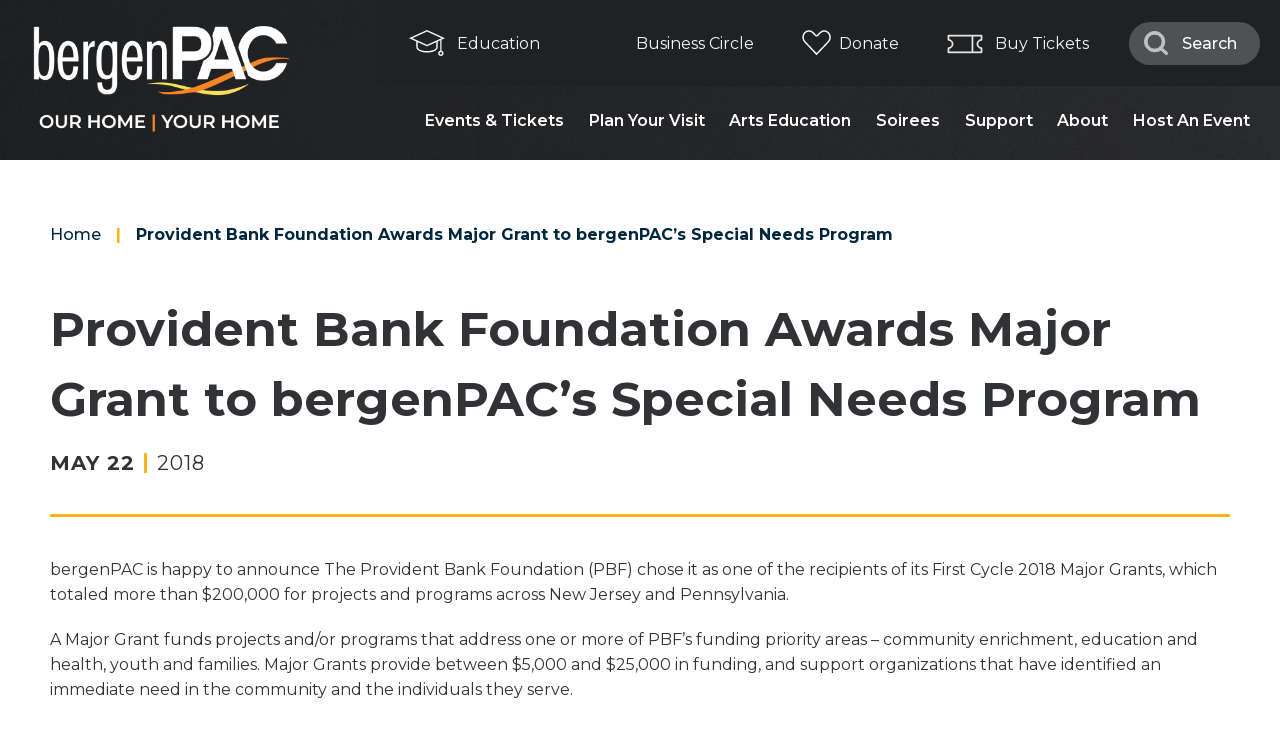

--- FILE ---
content_type: text/html; charset=UTF-8
request_url: https://www.bergenpac.org/news/detail/provident-bank-foundation-awards-major-grant-to-bergenpacs-special-needs-program
body_size: 12630
content:
<!doctype html>
<!--[if lt IE 7 ]><html lang="en" class="no-js ie6 ie"><![endif]-->
<!--[if IE 7 ]><html lang="en" class="no-js ie7 ie"><![endif]-->
<!--[if (gt IE 9)|!(IE)]><!-->
<html lang="en" class="no-js">
<!--<![endif]-->

<head>
    <script>
    if ( /*@cc_on!@*/ false) {
        document.documentElement.className += ' ie10';
    }
    //detect ie11 by CSS Capability Testing
    if ('msTextCombineHorizontal' != undefined) {

        //add class if userAgent isn't Chrome or Safari
        var ua = navigator.userAgent;
        var chromesafari_check = new RegExp("Safari");
        if (chromesafari_check.exec(ua) != null) {
            var isMSIE = false;
        } else {
            var isMSIE = true;
        }

        if (isMSIE) {
            document.documentElement.className += ' ie11';
        }
    }
    </script>
    <meta charset="utf-8">
    <meta http-equiv="X-UA-Compatible" content="IE=edge">
    <title>Provident Bank Foundation Awards Major Grant to bergenPAC’s Special Needs Program | bergenPAC</title>

    
<meta name="keywords" content="" />
	<meta name="description" content="" />
	<meta name="author" content="bergenPAC" />
		<meta property="og:title" content="Provident Bank Foundation Awards Major Grant to bergenPAC’s Special Needs Program | bergenPAC" />
		<meta property="og:description" content="" />
		<meta property="og:type" content="website" />
		<meta property="og:url" content="https://www.bergenpac.org/news/detail/provident-bank-foundation-awards-major-grant-to-bergenpacs-special-needs-program" />
		<meta property="og:image:width" content="380"/>
		<meta property="og:image:height" content="249"/>
		<meta property="og:image" content="https://www.bergenpac.org/assets/img/thumbnail-bdaa66d4dd.jpg" />
		<meta property="thumbnail" content="https://www.bergenpac.org/assets/img/secondary-da498f4308.jpg" />
		<meta name="twitter:card" content="summary" />
		<meta name="twitter:site" content="@bergenpac" />
		<meta name="twitter:title" content="Provident Bank Foundation Awards Major Grant to bergenPAC’s Special Needs Program | bergenPAC" />
		<meta name="twitter:description" content="bergenPAC is happy to announce The Provident Bank Foundation (PBF) chose it as one of the recipients of its First Cycle 2018 Major Grants, which totaled more than $200,000 for projects and programs across New Jersey and Pennsylvania.

A Major Grant f" />
		<meta name="twitter:image" content="https://www.bergenpac.org/assets/img/secondary-da498f4308.jpg" />
		
		<meta name="viewport" content="width=1200" />


    <link rel="shortcut icon" href="/favicon.ico">
        <link rel="apple-touch-icon" href="/apple-touch-icon.png">
            <link rel="stylesheet" media="screen" href="/assets-hybrid-framework--modular-js/production/286a4e05cd/css/hybrid_framework.css">
            				    <link rel="stylesheet" media="screen" href="https://www.bergenpac.org/assets/production/fca0909518/css/style.css">
        
    <link rel="stylesheet" media="print" href="https://www.bergenpac.org/assets/production/fca0909518/css/print.css">
        <script>
    var BASE_URL = "https://www.bergenpac.org/";
    var APPLICATION_URL = "https://www.bergenpac.org/";
    var S3_BUCKET = "bergenpac";
    var SHOWTIME_TRANSLATION_ID = "engUS";
    var FRAMEWORK_ASSETS_PATH = "91273917cc";
    var FRAMEWORK_JS_PATH = "/assets-hybrid-framework--modular-js/production/286a4e05cd/js/app.optimized";
    var FRAMEWORK_PATH_TO_JS = "/assets-hybrid-framework--modular-js/production/286a4e05cd/js";
    var SITE_S3_URL = "https://www.bergenpac.org/assets/production/fca0909518/";
        var ADMIN_S3_URL = "/assets-showtime/production/af1aff7f54/";
        var _sf_startpt = (new Date()).getTime();
    </script>

        <script src="https://www.bergenpac.org/assets/production/fca0909518/js/libs/layout.engine.min.js"></script>
    
        <script src="https://www.bergenpac.org/assets/production/fca0909518/js/libs/modernizr.min.js"></script>
    
        <!-- Google Tag Manager -->

<script>(function(w,d,s,l,i){w[l]=w[l]||[];w[l].push({'gtm.start':

new Date().getTime(),event:'gtm.js'});var f=d.getElementsByTagName(s)[0],

j=d.createElement(s),dl=l!='dataLayer'?'&l='+l:'';j.async=true;j.src=

'https://www.googletagmanager.com/gtm.js?id='+i+dl;f.parentNode.insertBefore(j,f);

})(window,document,'script','dataLayer','GTM-PZJ2R45');</script>

<!-- End Google Tag Manager -->


<!-- Google tag (gtag.js) --> <script async src="https://www.googletagmanager.com/gtag/js?id=G-E9DQ0PHRES"></script>
 <script> window.dataLayer = window.dataLayer || []; function gtag(){dataLayer.push(arguments);} gtag('js', new Date()); gtag('config', 'G-E9DQ0PHRES'); </script>

<img src="https://bcp.crwdcntrl.net/5/c=931/b=99317277" width="1" height="1" style="display:block; position: absolute;"/>
<script type="text/javascript" src="//cdn.rlets.com/capture_configs/099/0ec/5a3/cc8446089128d7a3d587aca.js" async="async"></script>

<!-- 
Start of global snippet: Please do not remove
Place this snippet between the <head> and </head> tags on every page of your site.
-->
<!-- Google tag (gtag.js) -->
<script async src="https://www.googletagmanager.com/gtag/js?id=DC-12354250"></script>
<script>
  window.dataLayer = window.dataLayer || [];
  function gtag(){dataLayer.push(arguments);}
  gtag('js', new Date());

  gtag('config', 'DC-12354250');
</script>
<!-- End of global snippet: Please do not remove -->

<script>!function(e,t,n,i,s,a,d,o,p,u){e[i]||(o=e[i]=function(){o.process?o.process.apply(o,arguments):o.queue.push(arguments)},o.queue=[],o.pixelId="4ec9ea6c-e075-43e9-a590-20f21f9284cf",o.t=1*new Date,(p=t.createElement(n)).async=!0,p.src="https://found.ee/dmp/pixel.js?t="+Math.ceil(new Date/s)*s,u=function(e,n){(n=t.getElementsByTagName("body")[0])&&n.dispatchEvent(new CustomEvent("FoundeePixelDispatched",{detail:{uid:o.pixelId,wtf:!0},bubbles:!0}))},p.onerror=u.bind(p),(u=t.getElementsByTagName(n)[0]).parentNode.insertBefore(p,u))}(window,document,"script","foundee",864e5);foundee('', 'Y');</script>        
<style>
  @import url(https://fonts.googleapis.com/css?family=Open+Sans:400,600,700:latin);
  @import url(https://fonts.googleapis.com/css?family=Open+Sans:400,600,700:latin);
</style>

    
    
    <script>
	var firstViewport = document.getElementsByName("viewport")[0];
	document.head.removeChild(firstViewport);
</script>
<meta id="variable-viewport" name="viewport" content="width=device-width, initial-scale=1">

	<script src="https://use.fontawesome.com/fb9ae9118d.js"></script>

</head>
<body id="news" class="detail">
	<!-- Google Tag Manager (noscript) -->

<noscript><iframe src="https://www.googletagmanager.com/ns.html?id=GTM-PZJ2R45" height="0" width="0" style="display:none;visibility:hidden"></iframe></noscript>

<!-- End Google Tag Manager (noscript) -->		
<div class="accessibility_links" style="width: 0px;height: 0;overflow: hidden;" role="complementary" aria-label="Accessibility Toolbar" data-options="default">
	<ul>
		<li><a id="skip_link" class="skip_link" href="#content">Skip to content</a></li>
		<li><a href="/accessibility">Accessibility</a></li>
		<li><a href="/events">Buy Tickets</a></li>
		<li><a href="/search">Search</a></li>
	</ul>
</div>
	<div id="container">
		
		<div id="layout" class="">
		
		    <header class="header clearfix">
		    			    	
<div class="wrapper">
    <div class="logo">
			<a href="https://www.bergenpac.org/" title="bergenPAC">bergenPAC</a>
	</div>    <div class="right-side">
        <div class="top-row">
            <div class="wrapper">
                <div class="links">
                                            <a href="/education" title="Education" class="toolbar-link toolbar-education" target="_blank">Education</a><a href="/support-bergenpac/business-circle" title="Business Circle" class="toolbar-link toolbar-businesscircle" target="_blank">Business Circle</a><a href="/support-bergenpac/donate" title="Donate" class="toolbar-link toolbar-donate" target="_blank">Donate</a><a href="https://www.ticketmaster.com/bergen-performing-arts-center-tickets-englewood/venue/1200" title="Buy Tickets" class="toolbar-link toolbar-buytickets" target="_blank">Buy Tickets</a>                                    </div>
                <button class="search-trigger" aria-expanded="false" aria-label="Open Search Form">
                    <span class="icon"><svg class="open" xmlns="http://www.w3.org/2000/svg" width="25" height="25" viewBox="0 0 25 25">
  <path fill="#C0C2C4" stroke="#C0C2C4" d="M24.6269861,9.5 C27.4238593,9.5 29.95579,10.6337169 31.7885625,12.4664894 C33.6215276,14.2994544 34.7551943,16.8316225 34.7551943,19.6282083 C34.7551943,22.1018913 33.8568164,24.3609345 32.3859763,26.1195895 L37.344617,30.4618736 C37.5968763,30.7708559 37.7250004,31.1168862 37.7250186,31.4520247 C37.7250367,31.7857823 37.5961217,32.1044958 37.3503087,32.3503087 C37.0900024,32.6106151 36.7488327,32.7407797 36.407656,32.7407982 C36.0664793,32.7408167 35.7252956,32.6106891 35.464961,32.3504109 L31.1681675,28.0545489 C29.3879852,28.8545153 27.1154413,29.7564165 24.6269861,29.7564165 C21.8306516,29.7564165 19.2989854,28.6226443 17.4663649,26.789813 C15.6336172,24.9568545 14.5,22.4247346 14.5,19.6282083 C14.5,16.8316819 15.6336172,14.299562 17.4663649,12.4666035 C19.2989854,10.6337722 21.8306516,9.5 24.6269861,9.5 Z M24.6269861,12.1665852 C22.5697233,12.1665852 20.7045718,13.0030805 19.3537741,14.3541154 C18.0028912,15.7052356 17.1665852,17.5708123 17.1665852,19.6282083 C17.1665852,21.6851101 18.0029998,23.5508313 19.3540751,24.9021439 C20.7048527,26.2531586 22.5698843,27.0898313 24.6269861,27.0898313 C26.6841424,27.0898313 28.549546,26.2531059 29.900643,24.9020089 C31.2519524,23.5506995 32.0886091,21.6850314 32.0886091,19.6282083 C32.0886091,17.570891 31.2520611,15.7053674 29.900944,14.3542503 C28.549827,13.0031333 26.6843033,12.1665852 24.6269861,12.1665852 Z" transform="translate(-14 -9)"/>
</svg>
<!-- <svg aria-hidden="true" xmlns="http://www.w3.org/2000/svg" class="close" width="16" height="16" viewBox="0 0 16 16">
  <path fill="#FFF" fill-rule="evenodd" d="M36.9333333,11 L38,12.0666667 L31.066,19 L38,25.9333333 L36.9333333,27 L30,20.066 L23.0666667,27 L22,25.9333333 L28.934,19 L22,12.0666667 L23.0666667,11 L30,17.934 L36.9333333,11 Z" transform="translate(-22 -11)"/>
</svg> -->


<svg class="close" aria-hidden="true" xmlns="http://www.w3.org/2000/svg" width="41" height="41" viewBox="0 0 41 41">
  <g fill="none" fill-rule="evenodd" stroke="#C0C2C4" stroke-linecap="round" stroke-width="3" transform="rotate(135 14.843 18.157)">
    <line x1="12.5" x2="12.5" y2="25"/>
    <line x1="12.5" x2="12.5" y2="25" transform="rotate(90 12.5 12.5)"/>
  </g>
</svg></span>
                    <span class="text open">Search</span><span class="text close">Close</span>
                </button>
            </div>
        </div>
        <div class="bottom-row">
            <div class="wrapper">
                <button id="nav-toggle" aria-expanded="false" aria-label="Toggle Navigation">
                    <span class="top"></span>
                    <span class="mid"></span>
                    <span class="mid2"></span>
                    <span class="bottom"></span>
                    <span class="text close">Close</span>
                </button>
                
<div class="nav_wrapper">
    <div class="wrapper">
        <div class="links">
                                    <a href="/education" title="Education" class="toolbar-link toolbar-education" target="_blank">Education</a><a href="/support-bergenpac/business-circle" title="Business Circle" class="toolbar-link toolbar-businesscircle" target="_blank">Business Circle</a><a href="/support-bergenpac/donate" title="Donate" class="toolbar-link toolbar-donate" target="_blank">Donate</a><a href="https://www.ticketmaster.com/bergen-performing-arts-center-tickets-englewood/venue/1200" title="Buy Tickets" class="toolbar-link toolbar-buytickets" target="_blank">Buy Tickets</a>                    </div>
        <nav class="main_nav" data-options="default">
            <ul>
                                                <li class="page_22 has-sub ">
                    <a href="https://www.bergenpac.org/events" class="page_22">Events & Tickets</a>                    <button class="close-button level-1"
                        aria-label="Toggle Events & Tickets Sub Menu" 
                        aria-expanded="false"><svg aria-hidden="true" xmlns="http://www.w3.org/2000/svg" width="34" height="34" viewBox="0 0 34 34">
  <g fill="none" fill-rule="evenodd" stroke="#FFF">
    <circle cx="17" cy="17" r="16.5"/>
    <polyline stroke-width="2" points="12 15 17 20 22 15"/>
  </g>
</svg>
</button>
                    <div class="sub">
                        <div class="wrapper">
                                                        <div class="promo">
                                <div class="wrapper">
                                                                        <div class="h2">
                                        The Performing Arts School                                    </div>
                                                                                                            <div class="body">
                                        <p>Every donation helps create more opportunities for new artists.</p>
                                    </div>
                                                                                                                                                <a href="https://www.bergenpac.org/support-bergenpac/donate" class="more" target="_blank">Support the Arts</a>                                                                    </div>
                                                                <div class="image"
                                    style="background-image: url(https://www.bergenpac.org/assets/img/DSC_2601-1cd8d731bc.jpg);">
                                </div>
                                                            </div>
                                                        <div class="list-wrapper">
                                <ul>
                                                                        <li class="">
                                        <a href="https://www.bergenpac.org/events" class="page_30">Event Listing</a>                                                                            </li>
                                                                                                            <li class="">
                                        <a href="https://www.bergenpac.org/events/seating-charts" class="page_32">Seating Charts</a>                                                                            </li>
                                                                                                            <li class="">
                                        <a href="https://www.bergenpac.org/events/box-office-information" class="page_33">Box Office Information</a>                                                                            </li>
                                    </ul><ul>                                                                        <li class="">
                                        <a href="https://www.bergenpac.org/events/sandy-bennett-art-gallery" class="page_42">Sandy Bennett Art Gallery</a>                                                                            </li>
                                                                                                            <li class="">
                                        <a href="https://www.bergenpac.org/events/group-sales" class="page_34">Group Sales</a>                                                                            </li>
                                                                                                            <li class="">
                                        <a href="https://www.bergenpac.org/events/arts-access" class="page_35">Arts Access</a>                                                                            </li>
                                    </ul><ul>                                                                        <li class="">
                                        <a href="https://www.bergenpac.org/events/familiesfirst" class="page_137">Families First Discovery Pass</a>                                                                            </li>
                                                                                                        </ul>
                            </div>
                        </div>
                    </div>
                                    </li>
                                                <li class="page_37 has-sub ">
                    <a href="https://www.bergenpac.org/plan-your-visit" class="page_37">Plan Your Visit</a>                    <button class="close-button level-1"
                        aria-label="Toggle Plan Your Visit Sub Menu" 
                        aria-expanded="false"><svg aria-hidden="true" xmlns="http://www.w3.org/2000/svg" width="34" height="34" viewBox="0 0 34 34">
  <g fill="none" fill-rule="evenodd" stroke="#FFF">
    <circle cx="17" cy="17" r="16.5"/>
    <polyline stroke-width="2" points="12 15 17 20 22 15"/>
  </g>
</svg>
</button>
                    <div class="sub">
                        <div class="wrapper">
                                                        <div class="promo">
                                <div class="wrapper">
                                                                                                            <div class="body">
                                        <p><strong>Support the Arts</strong></p>
                                    </div>
                                                                                                                                                <a href="https://www.bergenpac.org/support-bergenpac/donate" class="more" target="_blank">Donate Now</a>                                                                    </div>
                                                                <div class="image"
                                    style="background-image: url(https://www.bergenpac.org/assets/img/main-lobby-2-7b9404bcf9.jpg);">
                                </div>
                                                            </div>
                                                        <div class="list-wrapper">
                                <ul>
                                                                        <li class="">
                                        <a href="https://www.bergenpac.org/plan-your-visit/parking-directions" class="page_38">Directions & Parking</a>                                                                            </li>
                                                                                                            <li class="">
                                        <a href="https://www.bergenpac.org/plan-your-visit/preferred-restaurants-hotels" class="page_43">Preferred Restaurants & Hotels</a>                                                                            </li>
                                    </ul><ul>                                                                        <li class="">
                                        <a href="https://www.bergenpac.org/plan-your-visit/concessions" class="page_122">Concessions</a>                                                                            </li>
                                                                                                            <li class="">
                                        <a href="https://www.bergenpac.org/plan-your-visit/accessibility" class="page_39">Accessibility</a>                                                                            </li>
                                    </ul><ul>                                                                        <li class="">
                                        <a href="https://www.bergenpac.org/plan-your-visit/frequently-asked-questions" class="page_44">Frequently Asked Questions</a>                                                                            </li>
                                                                                                        </ul>
                            </div>
                        </div>
                    </div>
                                    </li>
                                                <li class="page_45 has-sub ">
                    <a href="https://www.bergenpac.org/education" class="page_45">Arts Education </a>                    <button class="close-button level-1"
                        aria-label="Toggle Arts Education  Sub Menu" 
                        aria-expanded="false"><svg aria-hidden="true" xmlns="http://www.w3.org/2000/svg" width="34" height="34" viewBox="0 0 34 34">
  <g fill="none" fill-rule="evenodd" stroke="#FFF">
    <circle cx="17" cy="17" r="16.5"/>
    <polyline stroke-width="2" points="12 15 17 20 22 15"/>
  </g>
</svg>
</button>
                    <div class="sub">
                        <div class="wrapper">
                                                        <div class="promo">
                                <div class="wrapper">
                                                                        <div class="h2">
                                        Donate Now                                    </div>
                                                                                                            <div class="body">
                                        <p>Give children the opportunity to have life changing arts experiences!</p>
                                    </div>
                                                                                                                                                <a href="https://www.bergenpac.org/support-bergenpac/donate" class="more" target="_blank">More Info</a>                                                                    </div>
                                                                <div class="image"
                                    style="background-image: url(https://www.bergenpac.org/assets/img/Summer-Icons6-190a8596b7-20804fb582.png);">
                                </div>
                                                            </div>
                                                        <div class="list-wrapper">
                                <ul>
                                                                        <li class="has-third-level">
                                        <a href="https://www.bergenpac.org/education/performing-arts-school" class="page_46">Performing Arts School</a>                                                                                <button class="close-button level-2"
                                            aria-label="Toggle Performing Arts School Sub Menu"
                                            aria-expanded="true">
<svg xmlns="http://www.w3.org/2000/svg" width="12" height="6" viewBox="0 0 12 6">
  <path fill="#fff" d="M10.8923258,9.00450842 C10.65635,9.02570306 10.4332142,9.11423921 10.2535382,9.2579674 L5.43024656,13.0998677 C5.1031714,13.3434845 4.94489126,13.7333402 5.01728802,14.1170152 C5.08968477,14.5006902 5.38125899,14.817242 5.77801562,14.9429101 C6.17477225,15.0685783 6.61369091,14.9834019 6.92317016,14.7206818 L11,11.4723921 L15.0768298,14.7206818 C15.3863091,14.9834019 15.8252278,15.0685783 16.2219844,14.9429101 C16.618741,14.817242 16.9103152,14.5006902 16.982712,14.1170152 C17.0551087,13.7333402 16.8968286,13.3434845 16.5697534,13.0998677 L11.7464618,9.2579674 C11.5104629,9.069429 11.202232,8.97796359 10.8923258,9.00450842 L10.8923258,9.00450842 Z" transform="rotate(180 8.5 7.5)"/>
</svg>
</button>
                                        <ul class="level_3">
                                                                                        <li><a href="https://www.bergenpac.org/education/performing-arts-school/early-childhood" class="page_130">Early Childhood</a></li>
                                                                                        <li><a href="https://www.bergenpac.org/education/performing-arts-school/dance" class="page_131">Dance</a></li>
                                                                                        <li><a href="https://www.bergenpac.org/education/performing-arts-school/theater" class="page_132">Theater</a></li>
                                                                                        <li><a href="https://www.bergenpac.org/education/performing-arts-school/showtime-series" class="page_165">Showtime Musical Series!</a></li>
                                                                                        <li><a href="https://www.bergenpac.org/education/performing-arts-school/music" class="page_124">Music</a></li>
                                                                                        <li><a href="https://www.bergenpac.org/education/performing-arts-school/pas-class-schedule" class="page_156">PAS Class Schedule</a></li>
                                                                                        <li><a href="https://www.bergenpac.org/education/performing-arts-school/tuition" class="page_60">Tuition</a></li>
                                                                                        <li><a href="https://www.bergenpac.org/education/performing-arts-school/holidays-closings" class="page_65">Holidays & Closings</a></li>
                                                                                    </ul>
                                                                            </li>
                                                                                                            <li class="has-third-level">
                                        <a href="https://www.bergenpac.org/education/outreach-school-programs" class="page_54">Outreach School Programs</a>                                                                                <button class="close-button level-2"
                                            aria-label="Toggle Outreach School Programs Sub Menu"
                                            aria-expanded="true">
<svg xmlns="http://www.w3.org/2000/svg" width="12" height="6" viewBox="0 0 12 6">
  <path fill="#fff" d="M10.8923258,9.00450842 C10.65635,9.02570306 10.4332142,9.11423921 10.2535382,9.2579674 L5.43024656,13.0998677 C5.1031714,13.3434845 4.94489126,13.7333402 5.01728802,14.1170152 C5.08968477,14.5006902 5.38125899,14.817242 5.77801562,14.9429101 C6.17477225,15.0685783 6.61369091,14.9834019 6.92317016,14.7206818 L11,11.4723921 L15.0768298,14.7206818 C15.3863091,14.9834019 15.8252278,15.0685783 16.2219844,14.9429101 C16.618741,14.817242 16.9103152,14.5006902 16.982712,14.1170152 C17.0551087,13.7333402 16.8968286,13.3434845 16.5697534,13.0998677 L11.7464618,9.2579674 C11.5104629,9.069429 11.202232,8.97796359 10.8923258,9.00450842 L10.8923258,9.00450842 Z" transform="rotate(180 8.5 7.5)"/>
</svg>
</button>
                                        <ul class="level_3">
                                                                                        <li><a href="https://www.bergenpac.org/education/outreach-school-programs/assembly-program" class="page_97">Assembly Programs</a></li>
                                                                                        <li><a href="https://www.bergenpac.org/education/outreach-school-programs/high-school-musical-awards" class="page_116">High School Musical Awards</a></li>
                                                                                        <li><a href="https://www.bergenpac.org/education/outreach-school-programs/eyes-wide-open" class="page_159">FBI Newark Citizens Academy Partnership</a></li>
                                                                                        <li><a href="https://www.bergenpac.org/education/outreach-school-programs/voices-in-harmony" class="page_160">Voices In Harmony</a></li>
                                                                                    </ul>
                                                                            </li>
                                                                                                            <li class="">
                                        <a href="https://www.bergenpac.org/education/school-time" class="page_155">School Time Series</a>                                                                            </li>
                                    </ul><ul>                                                                        <li class="has-third-level">
                                        <a href="https://www.bergenpac.org/education/summer-programs" class="page_101">Summer Programs</a>                                                                                <button class="close-button level-2"
                                            aria-label="Toggle Summer Programs Sub Menu"
                                            aria-expanded="true">
<svg xmlns="http://www.w3.org/2000/svg" width="12" height="6" viewBox="0 0 12 6">
  <path fill="#fff" d="M10.8923258,9.00450842 C10.65635,9.02570306 10.4332142,9.11423921 10.2535382,9.2579674 L5.43024656,13.0998677 C5.1031714,13.3434845 4.94489126,13.7333402 5.01728802,14.1170152 C5.08968477,14.5006902 5.38125899,14.817242 5.77801562,14.9429101 C6.17477225,15.0685783 6.61369091,14.9834019 6.92317016,14.7206818 L11,11.4723921 L15.0768298,14.7206818 C15.3863091,14.9834019 15.8252278,15.0685783 16.2219844,14.9429101 C16.618741,14.817242 16.9103152,14.5006902 16.982712,14.1170152 C17.0551087,13.7333402 16.8968286,13.3434845 16.5697534,13.0998677 L11.7464618,9.2579674 C11.5104629,9.069429 11.202232,8.97796359 10.8923258,9.00450842 L10.8923258,9.00450842 Z" transform="rotate(180 8.5 7.5)"/>
</svg>
</button>
                                        <ul class="level_3">
                                                                                        <li><a href="https://www.bergenpac.org/education/summer-programs/summer-camp" class="page_57">Summer Camp</a></li>
                                                                                        <li><a href="https://www.bergenpac.org/education/summer-programs/summer-musical" class="page_63">Summer Musical</a></li>
                                                                                        <li><a href="https://www.bergenpac.org/education/summer-programs/summer-dance" class="page_59">Summer Dance</a></li>
                                                                                        <li><a href="https://www.bergenpac.org/education/summer-programs/summer-open-evening-classes-all-ages" class="page_111">Summer Open Dance Classes (All Ages)</a></li>
                                                                                        <li><a href="https://www.bergenpac.org/education/summer-programs/summer-jazz-intensive" class="page_145">Summer Jazz Intensive</a></li>
                                                                                        <li><a href="https://www.bergenpac.org/education/summer-programs/musical-theater-workshop" class="page_112">Broadway Youth Ensemble Summer Intensive</a></li>
                                                                                        <li><a href="https://www.bergenpac.org/education/summer-programs/early-childhood-music-summer-session-ages-2-mo-4-12-yrs" class="page_113">Early Childhood Music Summer Session (Ages 2 mo-4 1/2 yrs)</a></li>
                                                                                        <li><a href="https://www.bergenpac.org/education/summer-programs/virtual-college-audition-filming-workshop-ages-15-18" class="page_114">Virtual College Audition & Filming Workshop (Ages 15-18)</a></li>
                                                                                    </ul>
                                                                            </li>
                                                                                                            <li class="">
                                        <a href="https://www.bergenpac.org/education/events-tickets" class="page_66">Events & Tickets</a>                                                                            </li>
                                                                                                            <li class="">
                                        <a href="https://www.bergenpac.org/education/auditions" class="page_153">Auditions</a>                                                                            </li>
                                    </ul><ul>                                                                        <li class="">
                                        <a href="https://www.bergenpac.org/education/faculty" class="page_64">Faculty</a>                                                                            </li>
                                                                                                            <li class="">
                                        <a href="https://www.bergenpac.org/education/education-updates" class="page_62">Education Updates</a>                                                                            </li>
                                                                                                            <li class="">
                                        <a href="https://fundraise.givesmart.com/e/w5wtvQ?vid=16lgkm" class="gh_page page_154 gh_page_redirect page_154" rel="external" target="_blank">School Renovation</a>                                                                            </li>
                                                                                                        </ul>
                            </div>
                        </div>
                    </div>
                                    </li>
                                                <li class="page_119 no-sub ">
                    <a href="https://www.bergenpac.org/soirees" class="page_119">Soirees</a>                </li>
                                                <li class="page_71 has-sub ">
                    <a href="https://www.bergenpac.org/support-bergenpac" class="page_71">Support</a>                    <button class="close-button level-1"
                        aria-label="Toggle Support Sub Menu" 
                        aria-expanded="false"><svg aria-hidden="true" xmlns="http://www.w3.org/2000/svg" width="34" height="34" viewBox="0 0 34 34">
  <g fill="none" fill-rule="evenodd" stroke="#FFF">
    <circle cx="17" cy="17" r="16.5"/>
    <polyline stroke-width="2" points="12 15 17 20 22 15"/>
  </g>
</svg>
</button>
                    <div class="sub">
                        <div class="wrapper">
                                                        <div class="promo">
                                <div class="wrapper">
                                                                        <div class="h2">
                                        Donate                                    </div>
                                                                                                            <div class="body">
                                        <p>Make live entertainment and arts education accessible to all</p>
                                    </div>
                                                                                                                                                <a href="https://www.bergenpac.org/support-bergenpac/donate" class="more" target="_blank">Donate Now</a>                                                                    </div>
                                                                <div class="image"
                                    style="background-image: url(https://www.bergenpac.org/assets/img/_E6A4040-915ee1eaab.JPG);">
                                </div>
                                                            </div>
                                                        <div class="list-wrapper">
                                <ul>
                                                                        <li class="">
                                        <a href="https://www.bergenpac.org/support-bergenpac/donate" class="page_109">Donate</a>                                                                            </li>
                                                                                                            <li class="">
                                        <a href="https://www.bergenpac.org/support-bergenpac/membership" class="page_73">Membership</a>                                                                            </li>
                                                                                                            <li class="">
                                        <a href="https://www.bergenpac.org/support-bergenpac/corporate-sponsorship" class="page_74">Corporate Sponsorship</a>                                                                            </li>
                                    </ul><ul>                                                                        <li class="">
                                        <a href="https://www.bergenpac.org/support-bergenpac/create-a-legacy-with-a-paver-or-seat" class="page_123">Create a Legacy With a Paver or Seat</a>                                                                            </li>
                                                                                                            <li class="">
                                        <a href="https://www.bergenpac.org/support-bergenpac/current-supporters" class="page_75">Current Supporters</a>                                                                            </li>
                                                                                                            <li class="">
                                        <a href="https://www.bergenpac.org/support-bergenpac/business-circle" class="page_117">Business Circle & Preferred Restaurants</a>                                                                            </li>
                                    </ul><ul>                                                                        <li class="">
                                        <a href="https://www.bergenpac.org/support-bergenpac/matching-gifts" class="page_79">Matching Gifts</a>                                                                            </li>
                                                                                                            <li class="">
                                        <a href="https://www.bergenpac.org/support-bergenpac/capital-campaign" class="page_77">Capital Campaign</a>                                                                            </li>
                                                                                                            <li class="">
                                        <a href="https://www.bergenpac.org/support-bergenpac/leave-a-legacy" class="page_80">Leave A Legacy</a>                                                                            </li>
                                                                                                        </ul>
                            </div>
                        </div>
                    </div>
                                    </li>
                                                <li class="page_81 has-sub ">
                    <a href="https://www.bergenpac.org/about-bergenpac" class="page_81">About</a>                    <button class="close-button level-1"
                        aria-label="Toggle About Sub Menu" 
                        aria-expanded="false"><svg aria-hidden="true" xmlns="http://www.w3.org/2000/svg" width="34" height="34" viewBox="0 0 34 34">
  <g fill="none" fill-rule="evenodd" stroke="#FFF">
    <circle cx="17" cy="17" r="16.5"/>
    <polyline stroke-width="2" points="12 15 17 20 22 15"/>
  </g>
</svg>
</button>
                    <div class="sub">
                        <div class="wrapper">
                                                        <div class="promo">
                                <div class="wrapper">
                                                                        <div class="h2">
                                        Support bergenPAC's Nonprofit Mission                                    </div>
                                                                                                                                                                                    <a href="https://www.bergenpac.org/support-bergenpac/donate" class="more" target="_blank">Help Keep the Arts Alive</a>                                                                    </div>
                                                                <div class="image"
                                    style="background-image: url(https://www.bergenpac.org/assets/img/DSC_0572-0b8fddae70.jpg);">
                                </div>
                                                            </div>
                                                        <div class="list-wrapper">
                                <ul>
                                                                        <li class="">
                                        <a href="https://www.bergenpac.org/about-bergenpac/mission-history" class="page_82">Mission & History</a>                                                                            </li>
                                                                                                            <li class="">
                                        <a href="https://www.bergenpac.org/news" class="page_83">News & Updates</a>                                                                            </li>
                                                                                                            <li class="">
                                        <a href="https://www.bergenpac.org/about-bergenpac/staff" class="page_84">Staff</a>                                                                            </li>
                                    </ul><ul>                                                                        <li class="">
                                        <a href="https://www.bergenpac.org/about-bergenpac/governance" class="page_85">Governance</a>                                                                            </li>
                                                                                                            <li class="has-third-level">
                                        <a href="https://www.bergenpac.org/about-bergenpac/employment" class="page_86">Employment</a>                                                                                <button class="close-button level-2"
                                            aria-label="Toggle Employment Sub Menu"
                                            aria-expanded="true">
<svg xmlns="http://www.w3.org/2000/svg" width="12" height="6" viewBox="0 0 12 6">
  <path fill="#fff" d="M10.8923258,9.00450842 C10.65635,9.02570306 10.4332142,9.11423921 10.2535382,9.2579674 L5.43024656,13.0998677 C5.1031714,13.3434845 4.94489126,13.7333402 5.01728802,14.1170152 C5.08968477,14.5006902 5.38125899,14.817242 5.77801562,14.9429101 C6.17477225,15.0685783 6.61369091,14.9834019 6.92317016,14.7206818 L11,11.4723921 L15.0768298,14.7206818 C15.3863091,14.9834019 15.8252278,15.0685783 16.2219844,14.9429101 C16.618741,14.817242 16.9103152,14.5006902 16.982712,14.1170152 C17.0551087,13.7333402 16.8968286,13.3434845 16.5697534,13.0998677 L11.7464618,9.2579674 C11.5104629,9.069429 11.202232,8.97796359 10.8923258,9.00450842 L10.8923258,9.00450842 Z" transform="rotate(180 8.5 7.5)"/>
</svg>
</button>
                                        <ul class="level_3">
                                                                                        <li><a href="https://www.bergenpac.org/about-bergenpac/employment/internships" class="page_87">Internships</a></li>
                                                                                    </ul>
                                                                            </li>
                                                                                                            <li class="">
                                        <a href="https://www.bergenpac.org/about-bergenpac/contact-us" class="page_89">Contact Us</a>                                                                            </li>
                                    </ul><ul>                                                                        <li class="">
                                        <a href="https://www.bergenpac.org/about-bergenpac/volunteers" class="page_88">Volunteers</a>                                                                            </li>
                                                                                                            <li class="">
                                        <a href="https://www.bergenpac.org/about-bergenpac/email-sign-up" class="page_90">Email Sign Up</a>                                                                            </li>
                                                                                                        </ul>
                            </div>
                        </div>
                    </div>
                                    </li>
                                                <li class="page_91 has-sub ">
                    <a href="https://www.bergenpac.org/host-an-event" class="page_91">Host An Event</a>                    <button class="close-button level-1"
                        aria-label="Toggle Host An Event Sub Menu" 
                        aria-expanded="false"><svg aria-hidden="true" xmlns="http://www.w3.org/2000/svg" width="34" height="34" viewBox="0 0 34 34">
  <g fill="none" fill-rule="evenodd" stroke="#FFF">
    <circle cx="17" cy="17" r="16.5"/>
    <polyline stroke-width="2" points="12 15 17 20 22 15"/>
  </g>
</svg>
</button>
                    <div class="sub">
                        <div class="wrapper">
                                                        <div class="promo">
                                <div class="wrapper">
                                                                        <div class="h2">
                                        Support the Arts                                    </div>
                                                                                                                                                                                    <a href="https://www.bergenpac.org/support-bergenpac/donate" class="more" target="_blank">Make the Arts More Accessible</a>                                                                    </div>
                                                                <div class="image"
                                    style="background-image: url(https://www.bergenpac.org/assets/img/DSC_0830-41fc015ce2.jpg);">
                                </div>
                                                            </div>
                                                        <div class="list-wrapper">
                                <ul>
                                                                        <li class="">
                                        <a href="https://www.bergenpac.org/host-an-event/corporate-events-private-parties" class="page_92">Corporate Events & Private Parties</a>                                                                            </li>
                                    </ul><ul>                                                                        <li class="">
                                        <a href="https://www.bergenpac.org/host-an-event/fees" class="page_94">Fees</a>                                                                            </li>
                                    </ul><ul>                                                                        <li class="">
                                        <a href="https://www.bergenpac.org/host-an-event/production-technical-information" class="page_95">Production  & Technical Information</a>                                                                            </li>
                                                                                                        </ul>
                            </div>
                        </div>
                    </div>
                                    </li>
                                            </ul>
        </nav>
    </div>
</div>                
            </div>
        </div>
    </div>
</div>

<div class="form-wrapper search-form">
<form action="https://www.bergenpac.org/search" id="cse-search-box">
    <div>
        <label class="hidden" for="search_field">Search for keyword or event</label>
        <input id="search_field" type="text" name="term" size="31" aria-label="Search Events and Keywords" placeholder="Search for keyword or event"/>
        <button type="submit">Search</button>
    </div>
</form>
</div>		    </header>

		    			
		    <div id="content" class="clearfix" role="main" tabindex="0" aria-label="Main Content">
			    <div class="full hybrid news_detail_page clearfix ">
			<div class="full_column non-widget-area news_detail">
		<div class="main_column">
										<div class="page_header">
    <div class="breadcrumbs"><a href="https://www.bergenpac.org/">Home</a><span class="breadcrumb_divider">|</span><span>Provident Bank Foundation Awards Major Grant to bergenPAC’s Special Needs Program</span></div><h1 class="long_title">Provident Bank Foundation Awards Major Grant to bergenPAC’s Special Needs Program</h1><div class="tagline"><span class="m-date__singleDate"><span class="m-date__month">May </span><span class="m-date__day">22 </span><span class="m-date__year">2018</span></span></div></div>										<div class="news_info content">
					<div class="textarea content_item">
						<div class="content">
																																												
							<p>bergenPAC is happy to announce The Provident Bank Foundation (PBF) chose it as one of the recipients of its First Cycle 2018 Major Grants, which totaled more than $200,000 for projects and programs across New Jersey and Pennsylvania.</p>

<p>A Major Grant funds projects and/or programs that address one or more of PBF&rsquo;s funding priority areas &ndash; community enrichment, education and health, youth and families. Major Grants provide between $5,000 and $25,000 in funding, and support organizations that have identified an immediate need in the community and the individuals they serve.</p>

<p>&ldquo;The level of diversity and depth of the organizations and programs selected for this year&rsquo;s first cycle of Major Grants truly amazes us and we are so proud to invest in these initiatives,&rdquo; said Jane Kurek, Executive Director, The Provident Bank Foundation. &ldquo;The Foundation looks forward to further developing such collaborative partnerships which will give way to happier, healthier and safer communities.&rdquo;</p>

<p>bergenPAC was awarded $20,000 to support its Voices in Harmony special needs program at The Felician School, Children&rsquo;s Therapy Center, Banyan School, Deron School of NJ&rsquo;s Montclair Campus, Chapel Hill Academy, and ECLC of New Jersey&rsquo;s Chatham Campus. Voices in Harmony is designed to instruct students with special needs in the performing arts. The students then come together on the main stage in bergenPAC for a special performance in front of their families and friends.</p>

<p>&ldquo;Voices in Harmony fulfills an integral part of our mission to make the performing arts accessible to everyone in the community,&rdquo; said Dominic Roncace, bergenPAC President &amp; CEO. &ldquo;This generous funding from Provident Bank Foundation enables us to further enrich the lives of our current students, and to expand the program to new students, so they all can develop the self-confidence to explore the world through music and dance.&rdquo;</p>
						</div>
					</div>
														</div>
					</div>
	</div>
</div>
			    <button aria-label="Back to Top" class="back-to-top">
					<span class="icon">
											</span>
					<span class="text">Top</span>
			    </button>
		    </div>
		    <footer class="footer">
				


<div class="footer_holder clearfix">
		<div class="sponsors">
		<div class="sponsors_inner owl_carousel" data-options="sponsors">
			<div class="sponsor"><a href="http://nj.gov/state/njsca/index.html" alt="NJSCA" title="NJSCA" target="_blank"><img src="https://www.bergenpac.org/assets/img/NJSCA-logo-10c3344f16.jpg" alt="" /></a></div><div class="sponsor"><a href="http://www.jerseyarts.com/" alt="Discover Jersey Arts" title="Discover Jersey Arts" target="_blank"><img src="https://www.bergenpac.org/assets/img/discover-jersey-arts-logo-5b84977b90.jpg" alt="" /></a></div><div class="sponsor"><img src="https://www.bergenpac.org/assets/img/Taub-logo-807ba72fc0.jpeg" alt="" /></div><div class="sponsor"><a href="https://www.newbridgehealth.org/" alt="Bergen New Bridge Medical Center" title="Bergen New Bridge Medical Center" target="_blank"><img src="https://www.bergenpac.org/assets/img/new-bridge-d97bd712e1.jpg" alt="" /></a></div><div class="sponsor"><a href="https://www.hackensackmeridianhealth.org/en/" alt="Hackensack Meridian Health" title="Hackensack Meridian Health" target="_blank"><img src="https://www.bergenpac.org/assets/img/HMH-Logo-600e009a2b.jpg" alt="" /></a></div><div class="sponsor"><a href="https://www.englewoodhealth.org/" alt="Englewood Health" title="Englewood Health" target="_blank"><img src="https://www.bergenpac.org/assets/img/englewood-health-logo-1-e6f9e9fa3a.jpg" alt="" /></a></div><div class="sponsor"><a href="https://www.nve.bank/" alt="NVE Bank, A Division of Ion Bank" title="NVE Bank, A Division of Ion Bank" target="_blank"><img src="https://www.bergenpac.org/assets/img/NVE_A-Division-of-Ion-Bank_Updated-Logo_Color-2bd66e80f1.png" alt="" /></a></div><div class="sponsor"><a href="https://www.valleyhealth.com/" alt="Valley Health System" title="Valley Health System" target="_blank"><img src="https://www.bergenpac.org/assets/img/valley-logo-80e14c1bc2.png" alt="" /></a></div><div class="sponsor"><img src="https://www.bergenpac.org/assets/img/pnc-bank-logo-04de0094c9.jpg" alt="" /></div><div class="sponsor"><a href="https://www.provident.bank/" alt="Provident Bank" title="Provident Bank" target="_blank"><img src="https://www.bergenpac.org/assets/img/PRO_2C_trademark-f5d04d29f3.jpg" alt="" /></a></div><div class="sponsor"><a href="https://www.visionsfcu.org/" alt="Visions Federal Credit Union" title="Visions Federal Credit Union" target="_blank"><img src="https://www.bergenpac.org/assets/img/Visions_Logo_Color-20d52a67fb.jpg" alt="" /></a></div>		</div>
	</div>
		<div class="footer_nav">
		<ul>
											<li class="page_22 has-sub ">
						<a href="https://www.bergenpac.org/events" class="page_22">Events & Tickets</a>							<div class="nav_sub">
								<ul>
																			<li>
											<a href="https://www.bergenpac.org/events" class="page_30">Event Listing</a>										</li>
																			<li>
											<a href="https://www.bergenpac.org/events/seating-charts" class="page_32">Seating Charts</a>										</li>
																			<li>
											<a href="https://www.bergenpac.org/events/box-office-information" class="page_33">Box Office Information</a>										</li>
																			<li>
											<a href="https://www.bergenpac.org/events/sandy-bennett-art-gallery" class="page_42">Sandy Bennett Art Gallery</a>										</li>
																			<li>
											<a href="https://www.bergenpac.org/events/group-sales" class="page_34">Group Sales</a>										</li>
																			<li>
											<a href="https://www.bergenpac.org/events/arts-access" class="page_35">Arts Access</a>										</li>
																			<li>
											<a href="https://www.bergenpac.org/events/familiesfirst" class="page_137">Families First Discovery Pass</a>										</li>
																	</ul>
							</div>
											</li>
												<li class="page_37 has-sub ">
						<a href="https://www.bergenpac.org/plan-your-visit" class="page_37">Plan Your Visit</a>							<div class="nav_sub">
								<ul>
																			<li>
											<a href="https://www.bergenpac.org/plan-your-visit/parking-directions" class="page_38">Directions & Parking</a>										</li>
																			<li>
											<a href="https://www.bergenpac.org/plan-your-visit/preferred-restaurants-hotels" class="page_43">Preferred Restaurants & Hotels</a>										</li>
																			<li>
											<a href="https://www.bergenpac.org/plan-your-visit/concessions" class="page_122">Concessions</a>										</li>
																			<li>
											<a href="https://www.bergenpac.org/plan-your-visit/accessibility" class="page_39">Accessibility</a>										</li>
																			<li>
											<a href="https://www.bergenpac.org/plan-your-visit/frequently-asked-questions" class="page_44">Frequently Asked Questions</a>										</li>
																	</ul>
							</div>
											</li>
												<li class="page_45 has-sub ">
						<a href="https://www.bergenpac.org/education" class="page_45">Arts Education </a>							<div class="nav_sub">
								<ul>
																			<li>
											<a href="https://www.bergenpac.org/education/performing-arts-school" class="page_46">Performing Arts School</a>										</li>
																			<li>
											<a href="https://www.bergenpac.org/education/outreach-school-programs" class="page_54">Outreach School Programs</a>										</li>
																			<li>
											<a href="https://www.bergenpac.org/education/school-time" class="page_155">School Time Series</a>										</li>
																			<li>
											<a href="https://www.bergenpac.org/education/summer-programs" class="page_101">Summer Programs</a>										</li>
																			<li>
											<a href="https://www.bergenpac.org/education/events-tickets" class="page_66">Events & Tickets</a>										</li>
																			<li>
											<a href="https://www.bergenpac.org/education/auditions" class="page_153">Auditions</a>										</li>
																			<li>
											<a href="https://www.bergenpac.org/education/faculty" class="page_64">Faculty</a>										</li>
																			<li>
											<a href="https://www.bergenpac.org/education/education-updates" class="page_62">Education Updates</a>										</li>
																			<li>
											<a href="https://fundraise.givesmart.com/e/w5wtvQ?vid=16lgkm" class="gh_page page_154 gh_page_redirect page_154" rel="external" target="_blank">School Renovation</a>										</li>
																	</ul>
							</div>
											</li>
												<li class="page_119 no-sub ">
						<a href="https://www.bergenpac.org/soirees" class="page_119">Soirees</a>					</li>
												<li class="page_71 has-sub ">
						<a href="https://www.bergenpac.org/support-bergenpac" class="page_71">Support</a>							<div class="nav_sub">
								<ul>
																			<li>
											<a href="https://www.bergenpac.org/support-bergenpac/donate" class="page_109">Donate</a>										</li>
																			<li>
											<a href="https://www.bergenpac.org/support-bergenpac/membership" class="page_73">Membership</a>										</li>
																			<li>
											<a href="https://www.bergenpac.org/support-bergenpac/corporate-sponsorship" class="page_74">Corporate Sponsorship</a>										</li>
																			<li>
											<a href="https://www.bergenpac.org/support-bergenpac/create-a-legacy-with-a-paver-or-seat" class="page_123">Create a Legacy With a Paver or Seat</a>										</li>
																			<li>
											<a href="https://www.bergenpac.org/support-bergenpac/current-supporters" class="page_75">Current Supporters</a>										</li>
																			<li>
											<a href="https://www.bergenpac.org/support-bergenpac/business-circle" class="page_117">Business Circle & Preferred Restaurants</a>										</li>
																			<li>
											<a href="https://www.bergenpac.org/support-bergenpac/matching-gifts" class="page_79">Matching Gifts</a>										</li>
																			<li>
											<a href="https://www.bergenpac.org/support-bergenpac/capital-campaign" class="page_77">Capital Campaign</a>										</li>
																			<li>
											<a href="https://www.bergenpac.org/support-bergenpac/leave-a-legacy" class="page_80">Leave A Legacy</a>										</li>
																	</ul>
							</div>
											</li>
												<li class="page_81 has-sub ">
						<a href="https://www.bergenpac.org/about-bergenpac" class="page_81">About</a>							<div class="nav_sub">
								<ul>
																			<li>
											<a href="https://www.bergenpac.org/about-bergenpac/mission-history" class="page_82">Mission & History</a>										</li>
																			<li>
											<a href="https://www.bergenpac.org/news" class="page_83">News & Updates</a>										</li>
																			<li>
											<a href="https://www.bergenpac.org/about-bergenpac/staff" class="page_84">Staff</a>										</li>
																			<li>
											<a href="https://www.bergenpac.org/about-bergenpac/governance" class="page_85">Governance</a>										</li>
																			<li>
											<a href="https://www.bergenpac.org/about-bergenpac/employment" class="page_86">Employment</a>										</li>
																			<li>
											<a href="https://www.bergenpac.org/about-bergenpac/contact-us" class="page_89">Contact Us</a>										</li>
																			<li>
											<a href="https://www.bergenpac.org/about-bergenpac/volunteers" class="page_88">Volunteers</a>										</li>
																			<li>
											<a href="https://www.bergenpac.org/about-bergenpac/email-sign-up" class="page_90">Email Sign Up</a>										</li>
																	</ul>
							</div>
											</li>
												<li class="page_91 has-sub ">
						<a href="https://www.bergenpac.org/host-an-event" class="page_91">Host An Event</a>							<div class="nav_sub">
								<ul>
																			<li>
											<a href="https://www.bergenpac.org/host-an-event/corporate-events-private-parties" class="page_92">Corporate Events & Private Parties</a>										</li>
																			<li>
											<a href="https://www.bergenpac.org/host-an-event/fees" class="page_94">Fees</a>										</li>
																			<li>
											<a href="https://www.bergenpac.org/host-an-event/production-technical-information" class="page_95">Production  & Technical Information</a>										</li>
																	</ul>
							</div>
											</li>
									</ul>
	</div>
	<div class="footer_bottom_wrapper">
		<div class="footer_bottom">
			<div class="footer_bottom_left">
				<div class="logo">
			<a href="https://www.bergenpac.org/" title="bergenPAC">bergenPAC</a>
	</div>				<div class="footer_address">
														<div class="address">
										30 North Van Brunt Street, 
										Englewood, New Jersey 07631										<div class="phone">
											201-816-8160										</div>
									</div>	
									</div>
				<div class="social">
				<a href="https://www.instagram.com/bergenpac" title="Instagram" aria-label="Instagram" target="_blank" class="fa fa-instagram"></a><a href="https://www.twitter.com/bergenpac" title="Twitter" aria-label="Twitter" target="_blank" class="fa fa-twitter"></a><a href="https://www.facebook.com/bergenpacfan" title="Facebook" aria-label="Facebook" target="_blank" class="fa fa-facebook"></a><a href="https://www.youtube.com//user/bergenPAC1" title="Youtube" aria-label="Youtube" target="_blank" class="fa fa-youtube-play"></a><a href="https://www.tiktok.com/@bergenpac" title="Tiktok" aria-label="Tiktok" target="_blank" class="fa fa-tiktok"></a>	
				</div>
			</div>
			<div class="footer_bottom_center">
				<div class="info-title">Box Office </div>
				<div class="info-text"><p>Phone: 201-227-1030<br />
Hours: 11 am to 4 pm Monday-Friday</p>

<p>Walk up sales available during normal Box Office hours. Walk up sales also available 2 hours prior to all performances and during all shows until the headliner takes the stage.</p>

<p> </p>

<p>Bergen Performing Arts Center is a 501(c)(3) nonprofit registered in the USA under EIN 30-0194642.</p>
</div>
			</div>	
			<div class="footer_bottom_right">
									<div class="faq footer_faqs">
							<div class="dl" data-options="faq_accessible">
					<div class="faq_item_wrapper">
				<div class="faq_list_item faq_question">
					<p>Where can I park?</p>
									</div>
				<div class="faq_answer">
					<div class="cms">
						<p>The City Municipal Garage is located on the corner of South Dean Street and East Englewood Avenue. In addition to street parking, there are&nbsp;metered parking lots located across the street from bergenPAC.&nbsp;Parking is FREE after 6PM weekdays &amp; all day Sunday. <a href="https://www.bergenpac.org/plan-your-visit/parking-directions">Visit our parking and directions page for more information.</a> You may NOT park at the ShopRite parking lot, and if you do so you will likely be towed by the owner.</p>

<p>PLEASE DO NOT PARK ANYWHERE IN THE PALISADES COURT SHOPPING CENTER.&nbsp; YOU WILL BE TOWED.&nbsp; BERGENPAC IS NOT RESPONSIBLE FOR ANYTHING THAT HAPPENS IN THIS PARKING LOT.&nbsp; IT IS NOT OUR PROPERTY AND PRIVATELY OWNED.</p>
					</div>
				</div>
			</div>
					<div class="faq_item_wrapper">
				<div class="faq_list_item faq_question">
					<p>Is bergenPAC a nonprofit? Can I make a donation?</p>
									</div>
				<div class="faq_answer">
					<div class="cms">
						<p>Yes! As a 501(c)3 non-profit organization with a mission to make the arts accessible to everyone in the community, all or a portion of your donations are tax-deductible as allowed by law.​</p>

<p>Did you know that ticket sales only cover a portion of our operating costs? In order to continue our mission of making the arts accessible to our diverse community, bergenPAC relies on the generosity of our individual, corporate and foundation supporters, which allow us to bring a variety of arts and education programming to Northern New Jersey.</p>

<p>Consider donating online today or contact our development office at (201) 816-8160, extension 1048 for more information! Learn more about how you can help keep the arts alive in your community&nbsp;<a href="https://www.bergenpac.org/support-bergenpac">here</a>.</p>
					</div>
				</div>
			</div>
					<div class="faq_item_wrapper">
				<div class="faq_list_item faq_question">
					<p>Is there a membership program at bergenPAC?</p>
									</div>
				<div class="faq_answer">
					<div class="cms">
						<p>Yes, and Membership = Access to the best seats in the house! &nbsp;All bergenPAC Members enjoy access to new on-sales before the public, while the different levels have their own special benefits. Please click here for more information or to join or renew today.</p>

<p><a class="button" href="https://www.bergenpac.org/support-bergenpac/membership">bergenPAC Membership</a></p>
					</div>
				</div>
			</div>
			</div>
					</div>
							</div>
		</div>
	</div>
	<div class="global-footer">
		<div class="global-footer_inner">
			<p class="global-footer-links">
				<span>Copyright &copy; 2026 Bergen PAC.</span>
				<a href="https://www.bergenpac.org/terms-conditions">Terms of Use</a>				<a href="https://www.bergenpac.org/privacy-policy">Privacy Policy</a>				<a href="https://www.bergenpac.org/accessibility">Accessibility</a>				<a href="https://www.bergenpac.org/sitemap">Sitemap</a>			</p>
			<p class="global-footer-copyright">
				<a href="http://www.carbonhouse.com" title="a carbonhouse experience" id="carbonhouse" target="_blank">a <span class="carbon">carbon</span><span class="house">house</span> experience</a>			</p>
		</div>
	</div>
	</div>			</footer>

						
		</div>
		
<script type="application/ld+json">
{
  "@context": "http://schema.org",
  "@type": "Organization",
  "name": "bergenPAC",
  "url": "https://www.bergenpac.org/",
  "sameAs": [
    "https://www.instagram.com/bergenpac", 
"https://www.twitter.com/bergenpac", 
"https://www.facebook.com/bergenpacfan", 
"https://www.youtube.com//user/bergenPAC1", 
"https://www.tiktok.com/@bergenpac"  ]
}
</script>

<script>
(function() {
  var loadAlertBar = function loadAlertBar(){		
		var alertMessage = document.getElementById('alertBarMessage');
		
        
		if(alertMessage){
			var alert = document.createElement('div');
			alert.className = 'alertBars';
			alert.innerHTML = '<strong style="color:#063E4B"> '+alertMessage.value+'</strong>';
			alert.style.position = 'fixed';
			alert.style.top = 0;
			alert.style.left = 0;
			alert.style.width = '100%';
			
			alert.style.background = '50px';
			alert.style.borderColor= "rgba(255, 255, 255, 0.5)";
			alert.style.backgroundColor= "#dcecc9";
			alert.style.marginBottom= "0px";
			alert.style.position= "fixed";
			alert.style.width= "100%";
			alert.style.textAlign= "center";
			alert.style.top= "0";
			alert.style.zIndex= "10000";
			alert.style.padding= "10px 35px 10px 14px";
			document.body.appendChild(alert);
		}
	}
   
    var oldonload = window.onload;
   
    var loadFunction = (typeof window.onload != 'function') ?
      loadAlertBar : function() { oldonload(); loadAlertBar();};
    
    window.addEventListener ? 
        window.addEventListener("load",loadFunction,false) : 
        window.attachEvent && window.attachEvent("onload",loadFunction);
  })();

</script>
	</div>
	<script>
		/**
		/* Environemnt set here for javascript app or app.optimized
		 */
		SHOWTIME_ENV = "production";
	</script>
	
            <script src="https://www.bergenpac.org/assets/production/fca0909518/js/dist/production/vendor.production.js"></script>
        <script src="https://www.bergenpac.org/assets/production/fca0909518/js/dist/production/component-vendor.production.js"></script>
        <script src="https://www.bergenpac.org/assets/production/fca0909518/js/dist/production/libs.production.js"></script>
        <script src="https://www.bergenpac.org/assets/production/fca0909518/js/dist/production/site.production.js"></script>
        
    </body>
</html>

--- FILE ---
content_type: text/css
request_url: https://www.bergenpac.org/assets/production/fca0909518/css/style.css
body_size: 40549
content:
@import url(https://fonts.googleapis.com/css2?family=Montserrat:wght@400;500;600;700;800&display=swap);
html{box-sizing:border-box}*,*::after,*::before{box-sizing:inherit}html{font-family:sans-serif;-ms-text-size-adjust:100%;-webkit-text-size-adjust:100%}body{margin:0}article,aside,details,figcaption,figure,footer,header,hgroup,main,nav,section,summary{display:block}audio,canvas,progress,video{display:inline-block;vertical-align:baseline}audio:not([controls]){display:none;height:0}[hidden],template{display:none}a{background:rgba(0,0,0,0)}a:active,a:hover{outline:0}abbr[title]{border-bottom:1px dotted}b,strong{font-weight:bold}dfn{font-style:italic}mark{color:#000;background:#ff0}small{font-size:80%}sub,sup{position:relative;font-size:75%;line-height:0;vertical-align:baseline}sup{top:-0.5em}sub{bottom:-0.25em}img{border:0}svg:not(:root){overflow:hidden}figure{margin:1em 40px}hr{-moz-box-sizing:content-box;box-sizing:content-box}pre{overflow:auto}code,kbd,pre,samp{font-family:monospace,monospace;font-size:1em}button,input,optgroup,select,textarea{margin:0;color:inherit;font:inherit}button{overflow:visible}button,select{text-transform:none}button,html input[type=button],input[type=reset],input[type=submit]{cursor:pointer;-webkit-appearance:button}button[disabled],html input[disabled]{cursor:default}button::-moz-focus-inner,input::-moz-focus-inner{padding:0;border:0}input{line-height:normal}input[type=checkbox],input[type=radio]{box-sizing:border-box;padding:0}input[type=number]::-webkit-inner-spin-button,input[type=number]::-webkit-outer-spin-button{height:auto}input[type=search]{-webkit-box-sizing:content-box;-moz-box-sizing:content-box;box-sizing:content-box;-webkit-appearance:textfield}input[type=search]::-webkit-search-cancel-button,input[type=search]::-webkit-search-decoration{-webkit-appearance:none}fieldset{margin:0 2px;padding:.35em .625em .75em;border:1px solid silver}legend{padding:0;border:0}textarea{overflow:auto}optgroup{font-weight:bold}table{border-spacing:0;border-collapse:collapse}button{background:none;border:none;padding:0px}*:focus{outline:none}.user-is-tabbing *:focus{outline:auto}:root{font-size:14px}@media screen and (min-width: 700px){:root{font-size:calc(14px + (18 - 14)*(100vw - 700px)/(1000 - 700))}}@media screen and (min-width: 1000px){:root{font-size:18px}}.ir{display:block;overflow:hidden;background-repeat:no-repeat;text-align:left;white-space:nowrap;text-indent:100%;direction:ltr}.clearfix{zoom:1}.clearfix:before,.clearfix:after{display:block;visibility:hidden;height:0;content:" "}.clearfix:after{clear:both}.clear{clear:both}@media screen and (max-width: 700px){.hide_mobile{display:none}}.show_mobile{display:none}@media screen and (max-width: 700px){.show_mobile{display:block}}.visuallyhidden{position:absolute !important;clip:rect(1px, 1px, 1px, 1px)}.invisible{visibility:hidden}.hide{display:none}.content_item.card[data-cardset-type=promos]{max-width:100%;width:100%}.cards[data-options-layout=promos]{zoom:1;margin:auto}.cards[data-options-layout=promos]:before,.cards[data-options-layout=promos]:after{display:block;visibility:hidden;height:0;content:" "}.cards[data-options-layout=promos]:after{clear:both}.cards[data-options-layout=promos] .row{zoom:1;width:100%;margin:auto;clear:both;display:block}.cards[data-options-layout=promos] .row:before,.cards[data-options-layout=promos] .row:after{display:block;visibility:hidden;height:0;content:" "}.cards[data-options-layout=promos] .row:after{clear:both}@media screen and (min-width: 871px){.cards[data-options-layout=promos] .row{max-width:none;display:flex;flex-direction:row;justify-content:space-between;justify-content:flex-start;flex-wrap:nowrap}}@media screen and (min-width: 871px){.cards[data-options-layout=promos] .row>.group:first-child:last-child{width:50%}}@media screen and (min-width: 871px){.cards[data-options-layout=promos] .row.has_tall .group:not(.wide){width:25%}}.cards[data-options-layout=promos] .group{zoom:1}.cards[data-options-layout=promos] .group:before,.cards[data-options-layout=promos] .group:after{display:block;visibility:hidden;height:0;content:" "}.cards[data-options-layout=promos] .group:after{clear:both}@media screen and (min-width: 871px){.cards[data-options-layout=promos] .group{display:flex;flex-direction:column;justify-content:flex-start;flex-wrap:nowrap;width:50%;flex-grow:0;flex-shrink:0}.cards[data-options-layout=promos] .group .single_card[data-size*="1x"]{width:calc(100% - 20px)}.cards[data-options-layout=promos] .group .single_card[data-size*="2x"]{width:calc(100% - 20px)}}@media screen and (min-width: 701px)and (max-width: 870px){.cards[data-options-layout=promos] .group{width:100%;display:flex;flex-direction:row;align-items:stretch}}.cards[data-options-layout=promos] .row:not(.has_tall) .group{flex-wrap:wrap;width:100%}@media screen and (min-width: 701px){.cards[data-options-layout=promos] .row:not(.has_tall) .group{flex-direction:row;width:50%;flex-wrap:nowrap}.cards[data-options-layout=promos] .row:not(.has_tall) .group .single_card[data-size*="1x"]{width:calc(50% - 20px)}}@media screen and (min-width: 871px){.cards[data-options-layout=promos] .row:not(.has_tall) .group{flex-direction:row;width:50%}}@media screen and (min-width: 701px)and (max-width: 870px){.cards[data-options-layout=promos] .row:not(.has_tall) .group{width:100%;flex-direction:row}}.cards[data-options-layout=promos] .single_card{zoom:1;width:calc(100% - 20px);height:auto;position:relative;overflow:hidden;margin:0px calc(20px/2) 20px;background-color:#000;color:#fff;display:flex;flex-direction:column;flex-shrink:0;flex-grow:0;justify-content:center;text-decoration:none}.cards[data-options-layout=promos] .single_card:before,.cards[data-options-layout=promos] .single_card:after{display:block;visibility:hidden;height:0;content:" "}.cards[data-options-layout=promos] .single_card:after{clear:both}@media screen and (min-width: 701px)and (max-width: 870px){.cards[data-options-layout=promos] .single_card[data-size*="2x"]{width:calc(100% - 20px)}.cards[data-options-layout=promos] .single_card[data-size*="3x"]{width:calc(100% - 20px)}.cards[data-options-layout=promos] .single_card[data-size*="4x"]{width:calc(100% - 20px)}.cards[data-options-layout=promos] .single_card[data-size="1x2"]{width:calc(100% - 20px)}.cards[data-options-layout=promos] .single_card[data-size="1x1"]{width:calc(50% - 20px)}}@media screen and (min-width: 871px){.cards[data-options-layout=promos] .single_card[data-size*=x1]{height:285px}.cards[data-options-layout=promos] .single_card[data-size*=x2]{height:590px}.cards[data-options-layout=promos] .single_card[data-size*="1x"]{width:285px;width:calc(25% - 20px)}.cards[data-options-layout=promos] .single_card[data-size*="2x"]{width:590px;width:calc(50% - 20px)}.cards[data-options-layout=promos] .single_card[data-size*="3x"]{width:895px;width:calc(75% - 20px)}.cards[data-options-layout=promos] .single_card[data-size="4x2"]{width:100%;width:calc(100% - 20px)}}@media screen and (min-width: 1201px){.cards[data-options-layout=promos] .single_card[data-size*=x1]{height:285px}}.cards[data-options-layout=promos] .single_card .info{position:static;width:100%;height:auto;max-height:100%;padding:30px;z-index:5;overflow:auto;display:flex;flex-grow:0;flex-direction:column;color:#fff}.cards[data-options-layout=promos] .single_card .info .info_inner{display:flex;flex-direction:column;align-items:flex-start;flex-grow:1;position:static}.cards[data-options-layout=promos] .single_card .info .info_inner .card_body{flex-grow:1}.cards[data-options-layout=promos] .single_card .info .info_inner>*{color:inherit}.cards[data-options-layout=promos] .single_card .thumb{transition:all .4s ease-in-out;position:absolute;top:0px;left:0px;width:100%;height:100%;display:block;z-index:1}.cards[data-options-layout=promos] .single_card .thumb .image{position:absolute;top:0px;left:0px;width:100%;height:100%;background-size:cover;background-position:center;background-repeat:no-repeat}.cards[data-options-layout=promos] .single_card .thumb .image img{display:none}.cards[data-options-layout=promos] .single_card .card_body>*{font-size:inherit;color:inherit;margin:0;margin-top:15px}.cards[data-options-layout=promos] .single_card .card_body>*:first-child{margin:0}.cards[data-options-layout=promos] .single_card.image_only{background:#000}.cards[data-options-layout=promos] .single_card.image_only .thumb{position:relative;top:auto;left:auto;height:auto;display:flex;flex-direction:column;align-items:stretch;flex-grow:1;height:100%;width:100%}@media screen and (min-width: 701px)and (max-width: 870px){.cards[data-options-layout=promos] .single_card.image_only .thumb{display:flex;flex-direction:column;align-items:stretch;flex-grow:1}}.cards[data-options-layout=promos] .single_card.image_only .image{position:relative;top:auto;left:auto;height:auto;align-items:stretch;flex-grow:1;height:100%;width:100%;background-position:center;background-size:cover}.cards[data-options-layout=promos] .single_card.image_only .image img{display:block;width:100%}.cards[data-options-layout=promos] .single_card.image_only:hover .thumb{zoom:1;opacity:.7;-moz-opacity:.7;filter:alpha(opacity=70)}@media screen and (min-width: 871px){.cards[data-options-layout=promos] .single_card.image_only .image img{visibility:hidden}}.cards[data-options-layout=promos] .single_card.has_image{justify-content:flex-end}.cards[data-options-layout=promos] a.single_card:hover:before{zoom:1;opacity:.7;-moz-opacity:.7;filter:alpha(opacity=70)}.cards[data-options-layout=promos] a.single_card:hover.has_image .thumb{transform:scale(1.05)}.cards[data-options-layout=promos].is-loaded{zoom:1;opacity:1;-moz-opacity:1;filter:alpha(opacity=100)}@media screen and (min-width: 601px){.cards[data-options-layout=promos]{display:flex;flex-direction:row;flex-wrap:wrap}}@media screen and (min-width: 1201px){.cards[data-options-layout=promos]{max-width:1200px}}.cards .single_card[data-color=color-1]:not(.has_image){background:#ffb316}.cards .single_card[data-color=color-2]:not(.has_image){background:#ea730b}.cards .single_card[data-color=color-3]:not(.has_image){background:#eaecec}.cards .single_card[data-color=color-4]:not(.has_image){background:#3b3c3f}.cards .single_card[data-color=yellow]:not(.has_image){background:#ffb316}.cards .single_card[data-color=orange]:not(.has_image){background:#ea730b}.cards .single_card[data-color=gray]:not(.has_image){background:#eaecec}.cards .single_card[data-color=black]:not(.has_image){background:#3b3c3f}.cards .single_card{border-radius:1px;text-align:center}.cards .single_card:after{content:" " !important;width:100%;height:100% !important;position:absolute;top:0px;left:0px;background:url(../images/texture.png) repeat;opacity:.5;visibility:visible !important}.cards .single_card:before{-webkit-transition:all .4s linear;-moz-transition:all .4s linear;-o-transition:all .4s linear;transition:all .4s linear;content:"";position:absolute;top:0;left:0;display:block;width:100%;height:100%}.cards .single_card .info{padding:40px}@media screen and (max-width: 600px){.cards .single_card .info{padding-top:30px}}.cards .single_card .info .info_inner .title{position:relative;margin-bottom:0px;font-weight:600;font-size:31px;color:#202123;letter-spacing:0;text-align:center;line-height:40px;width:100%}.cards .single_card .info .info_inner .tagline{padding-bottom:10px;color:inherit;font-weight:500;font-size:14px;color:#202123;letter-spacing:0;text-align:center;line-height:14px;position:relative;margin-bottom:10px;text-transform:uppercase;width:100%}.cards .single_card .info .info_inner .tagline:after{content:"";position:absolute;left:50%;-webkit-transform:translateX(-50%);transform:translateX(-50%);bottom:0px;width:100px;height:2px;background:#202123}.cards .single_card .info .info_inner .card_body{margin-top:20px;font-weight:400;font-family:"Montserrat",sans-serif;color:#202123;letter-spacing:0;text-align:center;line-height:30px;font-size:18px;width:100%}.cards .single_card .info .info_inner .card_body>*{line-height:1.5}.cards .single_card .thumb+.info{padding-top:40px;overflow:visible;flex-grow:0}.cards .single_card .thumb+.info:before{content:"";position:absolute;top:0;left:0;display:block;width:100%;height:100%;background:linear-gradient(0deg, rgba(0, 0, 0, 0.9) 0%, rgba(0, 0, 0, 0.8) 20%, rgba(0, 0, 0, 0) 100%)}.cards .single_card .thumb+.info *{z-index:2;text-align:center}.cards .single_card.has_link .title{-webkit-transition:all .2s linear;-moz-transition:all .2s linear;-o-transition:all .2s linear;transition:all .2s linear}.cards .single_card.has_link .title:hover,.cards .single_card.has_link .title:focus{text-decoration:underline}.cards .single_card[data-color=color-3] .info .info_inner .tagline:after,.cards .single_card[data-color=gray] .info .info_inner .tagline:after{background:#ffb316}.cards .single_card[data-color=color-3] .info .info_inner .card_button,.cards .single_card[data-color=gray] .info .info_inner .card_button{background:#ffb316 !important;color:#202123 !important}.cards .single_card[data-color=color-3] .info .info_inner .card_button:hover,.cards .single_card[data-color=gray] .info .info_inner .card_button:hover{background-color:#f58220 !important;color:#202123 !important}.cards .single_card[data-color=color-4]:after,.cards .single_card[data-color=black]:after{display:none}.cards .single_card[data-color=color-4] .info .info_inner .tagline:after,.cards .single_card[data-color=black] .info .info_inner .tagline:after{background:#ffb316}.cards .single_card[data-color=color-4] .info .info_inner .tagline,.cards .single_card[data-color=black] .info .info_inner .tagline{color:#fff}.cards .single_card[data-color=color-4] .info .info_inner .title,.cards .single_card[data-color=black] .info .info_inner .title{color:#fff}.cards .single_card[data-color=color-4] .info .info_inner .card_body,.cards .single_card[data-color=black] .info .info_inner .card_body{color:#fff}.cards .single_card[data-color=color-4] .info .info_inner .card_button,.cards .single_card[data-color=black] .info .info_inner .card_button{background:#ffb316 !important;color:#202123 !important}.cards .single_card[data-color=color-4] .info .info_inner .card_button:hover,.cards .single_card[data-color=black] .info .info_inner .card_button:hover{background-color:#f58220 !important;color:#202123 !important}.cards .single_card[data-size="1x1"] .card_body,.cards .single_card[data-size="1x2"] .card_body{font-size:16px !important;line-height:25px !important;margin-top:2px !important}.cards .single_card[data-size="1x1"] .info .info_inner .card_button,.cards .single_card[data-size="1x2"] .info .info_inner .card_button{text-indent:-9999px;background:rgba(0,0,0,0) !important;margin-bottom:13px !important;padding:0px !important;width:34px;position:relative}.cards .single_card[data-size="1x1"] .info .info_inner .card_button:after,.cards .single_card[data-size="1x2"] .info .info_inner .card_button:after{content:" ";position:absolute;right:0px;top:-3px;width:34px;height:34px;border-radius:50%;background:#202123}.cards .single_card[data-size="1x1"] .info .info_inner .card_button:before,.cards .single_card[data-size="1x2"] .info .info_inner .card_button:before{content:" ";position:absolute;right:10px;top:4px;width:11px;height:21px;background:url("../images/svg/slide-arrow-white.svg") no-repeat;background-size:contain;-webkit-transition:all .2s linear;-moz-transition:all .2s linear;-o-transition:all .2s linear;transition:all .2s linear;z-index:1}.cards .single_card[data-size="1x1"] .info .info_inner .card_button:hover,.cards .single_card[data-size="1x2"] .info .info_inner .card_button:hover{background:rgba(0,0,0,0) !important}.cards .single_card[data-size="1x1"] .info .info_inner .card_button:hover:before,.cards .single_card[data-size="1x2"] .info .info_inner .card_button:hover:before{right:8px}.cards .single_card[data-size="1x1"][data-color=color-4] .info .info_inner .card_button:after,.cards .single_card[data-size="1x1"][data-color=color-3] .info .info_inner .card_button:after,.cards .single_card[data-size="1x1"][data-color=black] .info .info_inner .card_button:after,.cards .single_card[data-size="1x1"][data-color=gray] .info .info_inner .card_button:after,.cards .single_card[data-size="1x2"][data-color=color-4] .info .info_inner .card_button:after,.cards .single_card[data-size="1x2"][data-color=color-3] .info .info_inner .card_button:after,.cards .single_card[data-size="1x2"][data-color=black] .info .info_inner .card_button:after,.cards .single_card[data-size="1x2"][data-color=gray] .info .info_inner .card_button:after{background:#ffb316}.cards .single_card[data-size="1x1"][data-color=color-4] .info .info_inner .card_button:before,.cards .single_card[data-size="1x1"][data-color=color-3] .info .info_inner .card_button:before,.cards .single_card[data-size="1x1"][data-color=black] .info .info_inner .card_button:before,.cards .single_card[data-size="1x1"][data-color=gray] .info .info_inner .card_button:before,.cards .single_card[data-size="1x2"][data-color=color-4] .info .info_inner .card_button:before,.cards .single_card[data-size="1x2"][data-color=color-3] .info .info_inner .card_button:before,.cards .single_card[data-size="1x2"][data-color=black] .info .info_inner .card_button:before,.cards .single_card[data-size="1x2"][data-color=gray] .info .info_inner .card_button:before{background:url("../images/svg/slide-arrow.svg") no-repeat;background-size:contain}.cards .single_card.has_image{background:#000}.cards .single_card.has_image:before{display:none}.cards .single_card.has_image .info .info_inner .tagline:after{background:#ffb316 !important}.cards .single_card.has_image .info .info_inner .tagline{color:#fff !important}.cards .single_card.has_image .info .info_inner .title{color:#fff !important}.cards .single_card.has_image .info .info_inner .card_body{color:#fff !important}.cards .single_card.has_image .info .info_inner .card_button{margin-bottom:20px !important;background:#eaecde !important;color:#202123 !important}.cards .single_card.has_image .info .info_inner .card_button:hover{background-color:#ffb316 !important;color:#202123 !important}.cards .single_card.has_image[data-size="1x1"] .info .info_inner .card_button,.cards .single_card.has_image[data-size="1x2"] .info .info_inner .card_button{margin-bottom:13px !important;background:rgba(0,0,0,0) !important}.cards .single_card.has_image[data-size="1x1"] .info .info_inner .card_button:after,.cards .single_card.has_image[data-size="1x2"] .info .info_inner .card_button:after{background:#eaecde !important;-webkit-transition:all .2s linear;-moz-transition:all .2s linear;-o-transition:all .2s linear;transition:all .2s linear}.cards .single_card.has_image[data-size="1x1"] .info .info_inner .card_button:before,.cards .single_card.has_image[data-size="1x2"] .info .info_inner .card_button:before{background:url("../images/svg/slide-arrow.svg") no-repeat !important;background-size:contain !important}.cards .single_card.has_image[data-size="1x1"] .info .info_inner .card_button:hover:after,.cards .single_card.has_image[data-size="1x2"] .info .info_inner .card_button:hover:after{background-color:#ffb316 !important}*{letter-spacing:0em;-webkit-font-smoothing:antialiased;font-smoothing:antialiased}.header-base,.sitemap .column>ul>li>a,.spotlight .title,.concierge .title,.news_list .title,.contest_list .title,.job_list .title,.seating_charts .title,.offer_list .title,h1,h2,h3,h4,h5,h6,.h1,.h2,.h3,.h4,.h5,.h6{margin:0 0 0px;font-family:"Montserrat",sans-serif;color:#313235}.header-base a,.sitemap .column>ul>li>a a,.spotlight .title a,.concierge .title a,.news_list .title a,.contest_list .title a,.job_list .title a,.seating_charts .title a,.offer_list .title a,h1 a,h2 a,h3 a,h4 a,h5 a,h6 a,.h1 a,.h2 a,.h3 a,.h4 a,.h5 a,.h6 a{color:#313235}.header-base a:hover,.sitemap .column>ul>li>a a:hover,.spotlight .title a:hover,.concierge .title a:hover,.news_list .title a:hover,.contest_list .title a:hover,.job_list .title a:hover,.seating_charts .title a:hover,.offer_list .title a:hover,h1 a:hover,h2 a:hover,h3 a:hover,h4 a:hover,h5 a:hover,h6 a:hover,.h1 a:hover,.h2 a:hover,.h3 a:hover,.h4 a:hover,.h5 a:hover,.h6 a:hover{color:#313235}h1,.h1{font-size:2.44140625rem;font-weight:700;font-family:"Montserrat",sans-serif;font-size:39px;color:#313235;letter-spacing:0;line-height:40px}@media screen and (max-width: 1200px){h1,.h1{font-size:35px;line-height:40px}}@media screen and (max-width: 700px){h1,.h1{font-size:31px;line-height:35px}}.textarea h1,.cms h1,.textarea .h1,.cms .h1{font-size:2.44140625rem;font-weight:700;font-family:"Montserrat",sans-serif;font-size:39px;color:#313235;letter-spacing:0;line-height:40px}@media screen and (max-width: 1200px){.textarea h1,.cms h1,.textarea .h1,.cms .h1{font-size:35px;line-height:40px}}@media screen and (max-width: 700px){.textarea h1,.cms h1,.textarea .h1,.cms .h1{font-size:31px;line-height:35px}}h2,.h2{font-size:1.953125rem;font-weight:700;font-size:39px;color:#313235;letter-spacing:0;line-height:45px}@media screen and (max-width: 1200px){h2,.h2{font-size:35px;line-height:40px}}@media screen and (max-width: 700px){h2,.h2{font-size:31px;line-height:35px}}.textarea h2,.textarea .h2{margin-bottom:30px;margin-top:40px;font-weight:700;font-size:39px;color:#313235;letter-spacing:0;line-height:45px}@media screen and (max-width: 1200px){.textarea h2,.textarea .h2{font-size:35px;line-height:40px}}@media screen and (max-width: 700px){.textarea h2,.textarea .h2{font-size:31px;line-height:35px;margin-top:30px}}h2.long_title,.h2.long_title{font-size:1.5625rem}h3,.h3,.sitemap .column>ul>li>a,.spotlight .title,.concierge .title,.news_list .title,.contest_list .title,.job_list .title,.seating_charts .title,.offer_list .title{font-size:1.5625rem;font-weight:700;font-size:31px;color:#313235;letter-spacing:0;line-height:40px}@media screen and (max-width: 700px){h3,.h3,.sitemap .column>ul>li>a,.spotlight .title,.concierge .title,.news_list .title,.contest_list .title,.job_list .title,.seating_charts .title,.offer_list .title{font-size:20px;line-height:20px}}.textarea h3,.textarea .h3,.textarea .sitemap .column>ul>li>a,.sitemap .textarea .column>ul>li>a,.textarea .spotlight .title,.spotlight .textarea .title,.textarea .concierge .title,.concierge .textarea .title,.textarea .news_list .title,.news_list .textarea .title,.textarea .contest_list .title,.contest_list .textarea .title,.textarea .job_list .title,.job_list .textarea .title,.textarea .seating_charts .title,.seating_charts .textarea .title,.textarea .offer_list .title,.offer_list .textarea .title{margin-bottom:20px;margin-top:60px;font-weight:700;font-size:31px;color:#313235;letter-spacing:0;line-height:40px}@media screen and (max-width: 700px){.textarea h3,.textarea .h3,.textarea .sitemap .column>ul>li>a,.sitemap .textarea .column>ul>li>a,.textarea .spotlight .title,.spotlight .textarea .title,.textarea .concierge .title,.concierge .textarea .title,.textarea .news_list .title,.news_list .textarea .title,.textarea .contest_list .title,.contest_list .textarea .title,.textarea .job_list .title,.job_list .textarea .title,.textarea .seating_charts .title,.seating_charts .textarea .title,.textarea .offer_list .title,.offer_list .textarea .title{font-size:20px;line-height:20px;margin-top:30px}}h4,.h4{font-size:1.5625rem;font-size:25px;color:#313235;letter-spacing:0;line-height:30px;font-weight:700}@media screen and (max-width: 700px){h4,.h4{font-size:20px;line-height:20px}}.textarea h4,.textarea .h4{margin-bottom:20px;margin-top:60px;font-size:25px;color:#313235;letter-spacing:0;line-height:30px;font-weight:700}@media screen and (max-width: 700px){.textarea h4,.textarea .h4{font-size:20px;line-height:20px;margin-top:30px}}h5,.h5{font-size:1rem}h6,.h6{font-size:.8rem}.small_paragraph,.sitemap .column>ul>li>ul>li>ul>li>a,.small p{font-size:.889rem}.p-base,.sitemap .column>ul>li>ul>li>a,table tr td,ol>li,.cms ul li,.textarea ul li,.spotlight_text ul li,.faq ul li,.link .description ul li,.event_description ul li,address,.address,p,.p{font-size:1rem;font-family:"Montserrat",sans-serif;font-weight:400;font-size:16px;color:#313235;letter-spacing:0;line-height:25px}@media screen and (max-width: 700px){.p-base,.sitemap .column>ul>li>ul>li>a,table tr td,ol>li,.cms ul li,.textarea ul li,.spotlight_text ul li,.faq ul li,.link .description ul li,.event_description ul li,address,.address,p,.p{font-size:14px;color:#313235;letter-spacing:0;line-height:23px}}p,.p{margin:0 0 20px}p.lead,.p.lead{font-size:1.266rem;font-family:"Montserrat",sans-serif;font-weight:500;font-size:20px;color:#313235;letter-spacing:0;line-height:30px;line-height:30px;margin-bottom:40px}@media screen and (max-width: 700px){p.lead,.p.lead{font-family:"Montserrat",sans-serif;font-weight:500;font-size:16px;color:#313235;letter-spacing:0;line-height:27px;margin-bottom:20px}}p strong,.p strong{font-weight:700}address,.address{margin:0 0 20px;font-style:normal;font-weight:600;color:#00273d}ul,ol{margin:0;padding:0;list-style:none}ul li,ol li{position:relative;margin:0;padding:0;list-style:none}.cms ul,.textarea ul,.spotlight_text ul,.faq ul,.link .description ul,.event_description ul{margin-bottom:20px}.cms ul li,.textarea ul li,.spotlight_text ul li,.faq ul li,.link .description ul li,.event_description ul li{padding:7px 0 7px 30px}.cms ul li:before,.textarea ul li:before,.spotlight_text ul li:before,.faq ul li:before,.link .description ul li:before,.event_description ul li:before{content:"";position:absolute;top:18px;left:0;width:3px;height:3px;border-radius:50%;background-color:#313235}.cms ul li ul,.textarea ul li ul,.spotlight_text ul li ul,.faq ul li ul,.link .description ul li ul,.event_description ul li ul{margin-top:10px}ol{margin-bottom:20px}ol>li{position:relative;padding:7px 0px 7px 30px;counter-increment:li-counter}ol>li:before{content:"";font-weight:400;font-size:16px;position:absolute;font-family:"Montserrat",sans-serif;top:7px;left:0;width:22px;height:28px;content:counter(li-counter) "."}a{border:none;color:#313235;text-decoration:none;cursor:pointer;-webkit-transition:all 200ms linear;-moz-transition:all 200ms linear;-o-transition:all 200ms linear;transition:all 200ms linear}a:hover,a:focus{color:#ffb316}.textarea p a,.textarea li a,.cms p a,.cms li a,.spotlight_content a,.m-eventDetailList__item a,.event_description a{font-weight:700;color:#313235;text-decoration:underline}.textarea p a:hover,.textarea li a:hover,.cms p a:hover,.cms li a:hover,.spotlight_content a:hover,.m-eventDetailList__item a:hover,.event_description a:hover{color:#ffb316}hr{display:block;height:4px;background-color:#f4f5f5;border:0;margin-top:40px;margin-bottom:40px;clear:both}table{position:relative;margin:0 0 15px}table tr td{border:none;margin-bottom:0;padding:5px}blockquote{position:relative;width:100%;margin:60px auto 40px;overflow:visible;padding:40px 40px 30px 40px;background-image:linear-gradient(99deg, #3B3C3F 0%, #202123 100%);border-radius:3px;text-align:center}blockquote:after{content:"";width:100%;height:100%;position:absolute;top:0px;left:0px;background:url(../images/bg-quote.png) no-repeat;background-size:cover;opacity:.3}@media screen and (max-width: 700px){blockquote{margin-top:40px;padding:30px 20px 30px 20px;background-position:top right;background-size:100% 100%}}blockquote p{font-family:"Montserrat",sans-serif;font-weight:400;font-size:20px;color:#fff;letter-spacing:0;text-align:center;line-height:30px;text-align:center;margin-bottom:2px;width:100%;max-width:100%;position:relative;z-index:2}blockquote p:after{position:absolute;width:100%;height:1px;background:#ebebeb;left:0px;bottom:-10px;display:none}@media screen and (max-width: 700px){blockquote p{font-size:16px;line-height:23px;margin-bottom:3px}}blockquote p:last-child{margin-bottom:0px;display:inline-block}blockquote p:last-child:after{display:none}blockquote strong{text-align:left;padding:0px 0px 0 0px;margin-bottom:0px;font-family:"Montserrat",sans-serif;font-weight:700;font-size:25px;color:#ffb316;letter-spacing:0;text-align:center;line-height:30px;text-align:center;position:relative;display:inline-block;z-index:2;font-style:normal;margin-top:14px}blockquote strong em{display:block;margin-top:6px;position:relative;padding-left:0;font-family:"Montserrat",sans-serif;font-weight:600;font-size:20px;color:#fff;letter-spacing:0;text-align:center;line-height:30px;text-align:center;font-style:normal}@media screen and (max-width: 700px){blockquote strong em{font-size:14px;line-height:14px;margin-top:8px}}@media screen and (max-width: 700px){blockquote strong{font-size:20px;line-height:19px;padding:0px}}@media screen and (max-width: 500px){blockquote strong{font-size:20px;line-height:19px}}*{box-sizing:border-box}html{height:100%}body{height:100%;margin:0;padding:0;font-family:"Montserrat",sans-serif;font-size:16px;text-align:left;color:#313235}#container{position:relative;width:100%;min-height:100%;margin:0;padding:0}#layout{position:relative;width:100%;margin:0 auto;padding:0 0 0}#content{position:relative;clear:both;width:100%;min-height:410px;margin:0 auto;padding:0}.accessible-hidden{width:0;height:0;padding:0;margin:0;overflow:hidden;border:none;background:none}.accessible{display:block;height:0px;width:0px;overflow:hidden;padding:0;margin:0}.accessibility_links.is-focused{position:fixed;z-index:99999;width:100% !important;height:auto !important;background:#fff;padding:5px 0;top:0px}.accessibility_links.is-focused ul{width:100%;display:flex;flex-direction:row;justify-content:flex-start}.accessibility_links.is-focused li{flex-grow:0}.accessibility_links.is-focused li:first-child{flex-grow:1}.accessibility_links.is-focused a{float:left;color:#313235;padding:10px;font-weight:700}.accessibility_links.is-focused a:hover,.accessibility_links.is-focused a:focus{text-decoration:underline}.column{position:relative;float:left;margin:0;padding:0}.full{width:100%;padding-top:160px}@media screen and (max-width: 1200px){.full{padding-top:92px}}@media screen and (max-width: 700px){.full{padding-top:70px}}.full .full_column{width:100%}.full .full_column.non-widget-area{margin:auto;width:1180px;max-width:calc(100% - 80px);padding:65px 0px 65px}@media screen and (max-width: 1200px){.full .full_column.non-widget-area{margin:0px auto;max-width:calc(100% - 60px);padding:65px 0px}}@media screen and (max-width: 700px){.full .full_column.non-widget-area{margin:0px auto 15px;max-width:calc(100% - 20px);padding:30px 10px}}.full.event_listing_page .full_column.non-widget-area{max-width:100%;background:rgba(0,0,0,0);width:100%;padding:0;box-shadow:none;border:none}#venue_widgets_framework{position:relative}#venue_widgets_framework.isLoaded{position:relative;padding:130px 0px}@media screen and (max-width: 1200px){#venue_widgets_framework.isLoaded{padding:90px 0px}}@media screen and (max-width: 700px){#venue_widgets_framework.isLoaded{padding:50px 0px}}#venue_widgets_framework:before{content:"";width:100vw;height:100%;display:block;visibility:visible;position:absolute;z-index:-1;top:0;left:50%;transform:translate(-50%, 0);background:#f5f5f5;background-repeat:repeat;opacity:1}header.header{width:100%;display:block;top:0;left:0;z-index:100;position:fixed;background:url("../images/svg/bg-header.svg");background-repeat:no-repeat;background-size:cover}header.header:before{width:100%;height:100%;display:block;position:fixed;z-index:501;content:"";top:92px;left:0;-webkit-transition:all 100ms linear;-moz-transition:all 100ms linear;-o-transition:all 100ms linear;transition:all 100ms linear;background:rgba(0,0,0,.8);opacity:0;display:block;visibility:hidden;height:100% !important}@media screen and (max-width: 700px){header.header:before{top:70px}}@media screen and (max-width: 1200px){header.header.menu-open:before{z-index:2;visibility:visible;opacity:1}}@media screen and (min-width: 1201px){header.header.is-fixed>.wrapper>.logo{width:210px;height:81px;top:17px}header.header.is-fixed>.wrapper>.right-side>.top-row{height:0;padding-top:0;padding-bottom:0;opacity:0;visibility:none}header.header.is-fixed>.wrapper>.right-side>.bottom-row>.wrapper{padding:0px 0 0 0}header.header.is-fixed>.wrapper>.right-side>.bottom-row>.wrapper .form-wrapper{top:84px;padding-bottom:0;display:none}header.header.is-fixed>.wrapper>.right-side>.bottom-row>.wrapper .form-wrapper.active{display:block}}header.header>.wrapper{position:relative;display:flex;justify-content:space-between;align-content:flex-start;align-items:flex-start;padding:0 60px 0 30px;background:url("../images/svg/bg-header.svg");background-repeat:no-repeat;background-size:cover}@media screen and (max-width: 1450px){header.header>.wrapper{padding:0 20px 0 30px}}@media screen and (max-width: 1200px){header.header>.wrapper{align-content:flex-end;align-items:flex-end;padding:12px 20px 12px 10px;align-content:center;align-items:center}}@media screen and (max-width: 700px){header.header>.wrapper{padding:9px 20px 8px 10px}}header.header>.wrapper>.logo{width:327px;height:123px;position:absolute;top:17px;left:-2px;z-index:2;flex:0 0 auto;-webkit-transition:all 100ms linear;-moz-transition:all 100ms linear;-o-transition:all 100ms linear;transition:all 100ms linear}@media screen and (max-width: 1200px){header.header>.wrapper>.logo{width:150px;height:68px;position:relative;top:0;left:10px}}@media screen and (max-width: 700px){header.header>.wrapper>.logo{width:123px;height:53px;position:relative;top:0;left:10px}}header.header>.wrapper>.logo a,header.header>.wrapper>.logo span{display:block;background-image:url("../images/logo.png");background-repeat:no-repeat;background-position:center;background-size:contain;overflow:hidden;position:absolute;width:100%;height:100%;z-index:1;text-indent:-9999px}header.header>.wrapper>.logo a:focus,header.header>.wrapper>.logo span:focus{outline-offset:2px}header.header>.wrapper>.logo a:hover,header.header>.wrapper>.logo a:focus{opacity:.8}header.header>.wrapper>.right-side{width:100%}@media screen and (max-width: 1200px){header.header>.wrapper>.right-side{width:auto;display:flex;justify-content:flex-start;align-content:center;align-items:center;padding:0 0 3px 0;flex-direction:row-reverse}}header.header>.wrapper>.right-side>.top-row{-webkit-transition:all 100ms linear;-moz-transition:all 100ms linear;-o-transition:all 100ms linear;transition:all 100ms linear;height:86px;padding:0px;display:flex;justify-content:flex-end}@media screen and (max-width: 1200px){header.header>.wrapper>.right-side>.top-row{padding-right:30px}}@media screen and (max-width: 1200px){header.header>.wrapper>.right-side>.top-row{padding:0;height:auto;border-bottom:none}}header.header>.wrapper>.right-side>.top-row>.wrapper{display:flex;justify-content:flex-end;align-content:center;align-items:center;width:884px;background:#202123;position:relative;z-index:1}header.header>.wrapper>.right-side>.top-row>.wrapper:after{content:" ";position:absolute;left:0px;top:0px;width:100vw;height:100%;background:#202123;z-index:-1}@media screen and (max-width: 1200px){header.header>.wrapper>.right-side>.top-row>.wrapper:after{display:none}}@media screen and (max-width: 1200px){header.header>.wrapper>.right-side>.top-row>.wrapper{display:block;background:rgba(0,0,0,0);width:auto}}header.header>.wrapper>.right-side>.top-row>.wrapper .links{display:flex;justify-content:flex-start;align-content:center;align-items:center}@media screen and (max-width: 1200px){header.header>.wrapper>.right-side>.top-row>.wrapper .links{display:none}}header.header>.wrapper>.right-side>.top-row>.wrapper .links .toolbar-link{margin:0 0 0 48px;position:relative;font-weight:400;font-size:16px;color:#f4f5f5;letter-spacing:0;-webkit-transition:all .2s linear;-moz-transition:all .2s linear;-o-transition:all .2s linear;transition:all .2s linear;position:relative;padding-left:48px}header.header>.wrapper>.right-side>.top-row>.wrapper .links .toolbar-link:before{content:" ";position:absolute;left:0px;top:-4px;-webkit-transition:all .2s linear;-moz-transition:all .2s linear;-o-transition:all .2s linear;transition:all .2s linear}header.header>.wrapper>.right-side>.top-row>.wrapper .links .toolbar-link.toolbar-education{padding-left:48px}header.header>.wrapper>.right-side>.top-row>.wrapper .links .toolbar-link.toolbar-education:before{width:36px;height:26px;background:url("../images/svg/icon-education.svg") no-repeat;background-size:contain}header.header>.wrapper>.right-side>.top-row>.wrapper .links .toolbar-link.toolbar-education:hover:before{background:url("../images/svg/icon-education-hover.svg") no-repeat;background-size:contain}header.header>.wrapper>.right-side>.top-row>.wrapper .links .toolbar-link.toolbar-parking{padding-left:42px}header.header>.wrapper>.right-side>.top-row>.wrapper .links .toolbar-link.toolbar-parking:before{width:36px;height:26px;background:url("../images/svg/icon-parking.svg") no-repeat;background-size:contain}header.header>.wrapper>.right-side>.top-row>.wrapper .links .toolbar-link.toolbar-parking:hover:before{background:url("../images/svg/icon-parking-hover.svg") no-repeat;background-size:contain}header.header>.wrapper>.right-side>.top-row>.wrapper .links .toolbar-link.toolbar-donate{padding-left:37px}header.header>.wrapper>.right-side>.top-row>.wrapper .links .toolbar-link.toolbar-donate:before{width:36px;height:26px;background:url("../images/svg/icon-donate.svg") no-repeat;background-size:contain}header.header>.wrapper>.right-side>.top-row>.wrapper .links .toolbar-link.toolbar-donate:hover:before{background:url("../images/svg/icon-donate-hover.svg") no-repeat;background-size:contain}header.header>.wrapper>.right-side>.top-row>.wrapper .links .toolbar-link.toolbar-buytickets{padding-left:48px}header.header>.wrapper>.right-side>.top-row>.wrapper .links .toolbar-link.toolbar-buytickets:before{top:0px;width:36px;height:26px;background:url("../images/svg/icon-tickets.svg") no-repeat;background-size:contain}header.header>.wrapper>.right-side>.top-row>.wrapper .links .toolbar-link.toolbar-buytickets:hover:before{background:url("../images/svg/icon-tickets-hover.svg") no-repeat;background-size:contain}header.header>.wrapper>.right-side>.top-row>.wrapper .links .toolbar-link:hover,header.header>.wrapper>.right-side>.top-row>.wrapper .links .toolbar-link:focus{color:#ffb316}header.header>.wrapper>.right-side>.top-row>.wrapper .links .toolbar-link:focus{outline-offset:2px}header.header>.wrapper>.right-side>.top-row>.wrapper .links .toolbar-link:first-child{margin-left:0}header.header>.wrapper>.right-side>.bottom-row{padding:0 10px 0 250px;-webkit-transition:all 100ms linear;-moz-transition:all 100ms linear;-o-transition:all 100ms linear;transition:all 100ms linear}@media screen and (max-width: 1200px){header.header>.wrapper>.right-side>.bottom-row{padding-right:0}}@media screen and (max-width: 1200px){header.header>.wrapper>.right-side>.bottom-row{padding:0;position:relative;right:0px;top:0px;width:50px;height:50px}}header.header>.wrapper>.right-side>.bottom-row>.wrapper{display:flex;justify-content:space-between;align-content:center;align-items:center;width:100%;max-width:100%;margin:0 0 0 auto;padding:5px 0 0 0;width:930px}@media screen and (max-width: 1200px){header.header>.wrapper>.right-side>.bottom-row>.wrapper{position:relative;z-index:3;padding:0}}@media screen and (max-width: 1200px){header.header>.wrapper>.right-side>.bottom-row>.wrapper{width:auto;justify-content:flex-end}}header.header>.wrapper>.right-side>.bottom-row>.wrapper .nav_wrapper{margin:0 0 0 auto;width:1005px;max-width:100%}@media screen and (max-width: 1450px){header.header>.wrapper>.right-side>.bottom-row>.wrapper .nav_wrapper{width:825px}}@media screen and (max-width: 1200px){header.header>.wrapper>.right-side>.bottom-row>.wrapper .nav_wrapper{display:none;max-width:100%;width:500px;right:-500px;height:100vh;padding:84px 30px 30px 30px;left:auto;top:0;margin:0;position:fixed;background:#202123;z-index:10;-webkit-transition:all 100ms linear;-moz-transition:all 100ms linear;-o-transition:all 100ms linear;transition:all 100ms linear}}header.header>.wrapper>.right-side>.bottom-row>.wrapper .nav_wrapper.active{display:block}header.header>.wrapper>.right-side>.bottom-row>.wrapper .nav_wrapper.slide-out{right:0}@media screen and (max-width: 1200px){header.header>.wrapper>.right-side>.bottom-row>.wrapper .nav_wrapper>.wrapper{overflow:auto;height:calc(100vh - 60px)}}header.header>.wrapper>.right-side>.bottom-row>.wrapper .nav_wrapper>.wrapper .links{display:none;margin:0 0 30px 0;padding:0 10px}@media screen and (max-width: 1200px){header.header>.wrapper>.right-side>.bottom-row>.wrapper .nav_wrapper>.wrapper .links{display:block}}header.header>.wrapper>.right-side>.bottom-row>.wrapper .nav_wrapper>.wrapper .links a{margin:0 0 10px;display:flex;justify-content:center;align-content:center;align-items:center;font-weight:400;font-size:16px;color:#f4f5f5;letter-spacing:0;position:relative;padding:17px;border:1px solid #fff;border-radius:28px}header.header>.wrapper>.right-side>.bottom-row>.wrapper .nav_wrapper>.wrapper .links a:hover,header.header>.wrapper>.right-side>.bottom-row>.wrapper .nav_wrapper>.wrapper .links a:focus{color:#ffb316;border-color:#ffb316}header.header>.wrapper>.right-side>.bottom-row>.wrapper .nav_wrapper>.wrapper .links a:focus{outline-color:#ffb316}header.header>.wrapper>.right-side>.bottom-row>.wrapper .nav_wrapper>.wrapper .links a:before{content:" ";position:absolute;left:50%;top:14px;-webkit-transition:all .2s linear;-moz-transition:all .2s linear;-o-transition:all .2s linear;transition:all .2s linear}header.header>.wrapper>.right-side>.bottom-row>.wrapper .nav_wrapper>.wrapper .links a.toolbar-education{padding-left:65px}header.header>.wrapper>.right-side>.bottom-row>.wrapper .nav_wrapper>.wrapper .links a.toolbar-education:before{left:calc(50% - 63px);width:36px;height:26px;background:url("../images/svg/icon-education.svg") no-repeat;background-size:contain}header.header>.wrapper>.right-side>.bottom-row>.wrapper .nav_wrapper>.wrapper .links a.toolbar-education:hover:before{background:url("../images/svg/icon-education-hover.svg") no-repeat;background-size:contain}header.header>.wrapper>.right-side>.bottom-row>.wrapper .nav_wrapper>.wrapper .links a.toolbar-parking{padding-left:53px}header.header>.wrapper>.right-side>.bottom-row>.wrapper .nav_wrapper>.wrapper .links a.toolbar-parking:before{left:calc(50% - 58px);width:36px;height:26px;background:url("../images/svg/icon-parking.svg") no-repeat;background-size:contain}header.header>.wrapper>.right-side>.bottom-row>.wrapper .nav_wrapper>.wrapper .links a.toolbar-parking:hover:before{background:url("../images/svg/icon-parking-hover.svg") no-repeat;background-size:contain}header.header>.wrapper>.right-side>.bottom-row>.wrapper .nav_wrapper>.wrapper .links a.toolbar-donate{padding-left:46px}header.header>.wrapper>.right-side>.bottom-row>.wrapper .nav_wrapper>.wrapper .links a.toolbar-donate:before{left:calc(50% - 55px);width:36px;height:26px;background:url("../images/svg/icon-donate.svg") no-repeat;background-size:contain}header.header>.wrapper>.right-side>.bottom-row>.wrapper .nav_wrapper>.wrapper .links a.toolbar-donate:hover:before{background:url("../images/svg/icon-donate-hover.svg") no-repeat;background-size:contain}header.header>.wrapper>.right-side>.bottom-row>.wrapper .nav_wrapper>.wrapper .links a.toolbar-buytickets{padding-left:69px}header.header>.wrapper>.right-side>.bottom-row>.wrapper .nav_wrapper>.wrapper .links a.toolbar-buytickets:before{left:calc(50% - 66px);top:17px;width:36px;height:26px;background:url("../images/svg/icon-tickets.svg") no-repeat;background-size:contain}header.header>.wrapper>.right-side>.bottom-row>.wrapper .nav_wrapper>.wrapper .links a.toolbar-buytickets:hover:before{background:url("../images/svg/icon-tickets-hover.svg") no-repeat;background-size:contain}@media screen and (max-width: 1080px){.main_nav{display:none}}.main_nav>ul{display:flex;justify-content:space-between;align-content:center;align-items:center}.main_nav>ul>li{position:static}.main_nav>ul>li:hover>a{opacity:1}.main_nav>ul>li:hover>a:before{opacity:1}.main_nav>ul>li.is-focused .sub{display:block !important}.main_nav>ul>li>a{margin:auto 0;text-align:center;font-family:"Montserrat",sans-serif;font-weight:600;font-size:16px;color:#fff;letter-spacing:0;position:relative;display:block;padding:20px 0 30px;-webkit-transition:all 100ms linear;-moz-transition:all 100ms linear;-o-transition:all 100ms linear;transition:all 100ms linear}.main_nav>ul>li>a:hover,.user-is-tabbing .main_nav>ul>li>a:focus,.main_nav>ul>li>a.active{color:#ffb316;opacity:1}.main_nav>ul>li>a:hover:before,.user-is-tabbing .main_nav>ul>li>a:focus:before,.main_nav>ul>li>a.active:before{opacity:1}.main_nav>ul>li>a:before{opacity:0;width:18px;height:7px;position:absolute;z-index:2;content:"";top:calc(100% - 7px);left:50%;transform:translate(-50%, 0);-webkit-transition:all 100ms linear;-moz-transition:all 100ms linear;-o-transition:all 100ms linear;transition:all 100ms linear;background-image:url("../images/svg/nav_caret.svg");background-repeat:no-repeat;background-position:center;background-size:auto}.is-fixed .main_nav>ul>li>a{padding:45px 0}.main_nav>ul>li>.close-button{display:none}.main_nav>ul>li .sub{display:none;background:#202123;border-top:2px solid #48484a;width:100%;top:100%;position:absolute;left:0;z-index:1;-webkit-transition:top 200ms linear;-moz-transition:top 200ms linear;-o-transition:top 200ms linear;transition:top 200ms linear}.main_nav>ul>li .sub:before{height:100%;position:absolute;z-index:-1;content:"";top:0;left:0;max-width:50%;-webkit-transition:all 100ms linear;-moz-transition:all 100ms linear;-o-transition:all 100ms linear;transition:all 100ms linear;background:#141415;width:calc((100vw - 1180px)/2 + 410px)}.is-fixed .main_nav>ul>li .sub{top:109px}.main_nav>ul>li .sub>.wrapper{width:1180px;padding:40px 0 68px;max-width:calc(100% - 40px);margin:0 auto;display:flex;justify-content:flex-end;align-content:stretch;align-items:stretch;min-height:300px}.main_nav>ul>li .sub>.wrapper .promo{flex:0 1 auto;width:100%;max-width:500px;margin:0 auto 0 0;display:flex;justify-content:flex-start;align-content:flex-start;align-items:flex-start;padding:27px 0 0 0}.main_nav>ul>li .sub>.wrapper .promo>.wrapper{padding:22px 0 0 0;width:100%;max-width:300px;flex:0 1 auto}.main_nav>ul>li .sub>.wrapper .promo>.wrapper .h2{margin:0 0 10px 0;font-family:"Montserrat",sans-serif;font-weight:700;font-size:20px;color:#f4f5f5;letter-spacing:0;position:relative}.main_nav>ul>li .sub>.wrapper .promo>.wrapper .body{margin:0 0 15px 0;font-family:"Montserrat",sans-serif;font-size:16px;color:#313235}.main_nav>ul>li .sub>.wrapper .promo>.wrapper .body p{font-family:"Montserrat",sans-serif;font-weight:600;font-size:16px;color:#f4f5f5;letter-spacing:0;line-height:23px}.main_nav>ul>li .sub>.wrapper .promo>.wrapper .more{font-weight:700;font-size:16px;color:#ffb316;letter-spacing:1px;text-align:center;line-height:16px}.main_nav>ul>li .sub>.wrapper .promo>.wrapper .more:hover,.main_nav>ul>li .sub>.wrapper .promo>.wrapper .more:focus{color:#f4f5f5}.main_nav>ul>li .sub>.wrapper .promo>.image{width:165px;height:165px;margin:0 0 0 25px;border-radius:50%;background-repeat:no-repeat;background-position:center;background-size:cover;flex:0 0 auto}.main_nav>ul>li .sub>.wrapper .list-wrapper{max-width:655px;flex:0 1 auto;padding:0;display:flex;justify-content:flex-start;align-content:flex-start;align-items:flex-start;position:relative;padding-top:27px}.main_nav>ul>li .sub>.wrapper .list-wrapper>ul{width:245px;margin:0 0 0 40px}.main_nav>ul>li .sub>.wrapper .list-wrapper>ul>li{position:relative;z-index:1}.main_nav>ul>li .sub>.wrapper .list-wrapper>ul>li.is-opened>.close-button{transform:translate(-50%, -50%) rotate(180deg)}.main_nav>ul>li .sub>.wrapper .list-wrapper>ul>li>.close-button{left:-12px;top:17px;transform:translate(-50%, -50%);position:absolute;z-index:1;-webkit-transition:all 100ms linear;-moz-transition:all 100ms linear;-o-transition:all 100ms linear;transition:all 100ms linear}.main_nav>ul>li .sub>.wrapper .list-wrapper>ul>li>.close-button:hover svg polyline,.main_nav>ul>li .sub>.wrapper .list-wrapper>ul>li>.close-button:focus svg polyline{stroke:#ffb316}.main_nav>ul>li .sub>.wrapper .list-wrapper>ul>li>.close-button:focus{outline-offset:2px}.main_nav>ul>li .sub>.wrapper .list-wrapper>ul>li>.close-button svg{display:block}.main_nav>ul>li .sub>.wrapper .list-wrapper>ul>li>.close-button svg polyline{-webkit-transition:all 100ms linear;-moz-transition:all 100ms linear;-o-transition:all 100ms linear;transition:all 100ms linear}.main_nav>ul>li .sub>.wrapper .list-wrapper>ul>li>a{font-family:"Montserrat",sans-serif;font-weight:600;font-size:16px;color:#f4f5f5;letter-spacing:0;line-height:25px;padding:5px 0px 5px 0;display:block;position:relative;z-index:1}.main_nav>ul>li .sub>.wrapper .list-wrapper>ul>li>a:hover,.main_nav>ul>li .sub>.wrapper .list-wrapper>ul>li>a:focus,.main_nav>ul>li .sub>.wrapper .list-wrapper>ul>li>a.active{padding:5px 0 5px 0px;color:#ffb316}.main_nav>ul>li .sub>.wrapper .list-wrapper>ul>li a.gh_redirect:after,.main_nav>ul>li .sub>.wrapper .list-wrapper>ul>li a.gh_page_redirect:after{content:"";font-family:FontAwesome;vertical-align:middle;margin-left:9px;display:inline-block;color:inherit}.main_nav>ul>li .sub>.wrapper .list-wrapper>ul>li ul{padding:3px 0 10px 10px;display:none}.main_nav>ul>li .sub>.wrapper .list-wrapper>ul>li ul li a{font-family:"Montserrat",sans-serif;font-weight:600;font-size:14px;color:#f4f5f5;letter-spacing:0;padding:5px 0px 5px 0;letter-spacing:0;display:block}.main_nav>ul>li .sub>.wrapper .list-wrapper>ul>li ul li a:hover,.main_nav>ul>li .sub>.wrapper .list-wrapper>ul>li ul li a:focus,.main_nav>ul>li .sub>.wrapper .list-wrapper>ul>li ul li a.active{color:#ffb316;padding:5px 0 5px 0px}#nav-toggle{position:absolute;display:none;z-index:99999;top:11px;left:27px;width:30px;height:30px;cursor:pointer;border:none;background:rgba(0,0,0,0);border-radius:50%;transition:opacity .2s linear,background .2s linear;background:#4f5154}#nav-toggle.active{background:rgba(0,0,0,0)}#nav-toggle.active:hover{background:rgba(0,0,0,0)}#nav-toggle:hover{background:#f4f5f5}#nav-toggle:hover span{background:#4f5154}.user-is-tabbing #nav-toggle:focus{outline-color:#313235;outline-offset:2px}.searching #nav-toggle{opacity:0;visibility:hidden}@media screen and (max-width: 1200px){#nav-toggle{display:block}}#nav-toggle span{position:absolute;display:block;right:8px;width:15px;height:2px;margin-top:0;background:#c0c2c4;border-radius:5px;content:"";cursor:pointer;transition:all .4s ease;transform:translate(0%, 0%) rotate(0deg)}@media screen and (max-width: 700px){#nav-toggle span{width:15px}}#nav-toggle span.top{top:9px}@media screen and (max-width: 700px){#nav-toggle span.top{top:9px}}#nav-toggle span.mid{top:14px;width:15px}@media screen and (max-width: 700px){#nav-toggle span.mid{width:15px;top:14px}}#nav-toggle span.mid2{top:19px;width:15px}@media screen and (max-width: 700px){#nav-toggle span.mid2{width:15px;top:19px}}#nav-toggle span.mid2{left:auto}#nav-toggle span.bottom{top:20px;background:rgba(0,0,0,0);color:#fff;font-weight:700;font-size:10px;font-family:"Montserrat",sans-serif;text-transform:capitalize;top:5px;left:-43px;right:auto;display:none}@media screen and (max-width: 700px){#nav-toggle span.bottom{top:16px}}#nav-toggle span.bottom.close{display:none}#nav-toggle span.text{display:none}#nav-toggle.active{border-color:rgba(0,0,0,0) !important;color:#fff}.user-is-tabbing #nav-toggle.active:focus{outline-color:#fff}#nav-toggle.active span.bottom{background:rgba(0,0,0,0);color:#fff}#nav-toggle.active span.top{background:#fff}#nav-toggle.active span.mid2{background:#fff}.no-touch #nav-toggle:hover span.bottom{background:rgba(0,0,0,0)}.no-touch #nav-toggle:hover span.top{background:#4f5154}.no-touch #nav-toggle:hover span.mid2{background:#4f5154}.no-touch #nav-toggle:hover span.mid{background:#4f5154}.no-touch #nav-toggle.active:hover span{background:#ffb316}#nav-toggle.active span.top{top:16px;right:-12px;width:27px;height:4px;transform:translate(-50%, -50%) rotate(45deg)}@media screen and (max-width: 700px){#nav-toggle.active span.top{top:14px;right:-14px}}#nav-toggle.active span.mid{-webkit-transform:rotate(45deg);-ms-transform:rotate(45deg);transform:rotate(45deg);height:4px}#nav-toggle.active span.mid2{top:16px;right:-12px;width:27px;height:4px;transform:translate(-50%, -50%) rotate(-45deg)}@media screen and (max-width: 700px){#nav-toggle.active span.mid2{top:14px;right:-14px}}#nav-toggle.active span.mid,#nav-toggle.active span.bottom{opacity:0}#nav-toggle.active span.bottom.open{display:none}#nav-toggle.active span.bottom.close{display:block;opacity:0}.mobile_nav{display:none}@media screen and (max-width: 1080px){.mobile_nav{display:block}}.mobile_nav>ul{padding:5px 10px 60px}.mobile_nav>ul>li{margin:0 0 0px 0;padding:0 0 25px 0;-webkit-transition:all 100ms linear;-moz-transition:all 100ms linear;-o-transition:all 100ms linear;transition:all 100ms linear}.mobile_nav>ul>li:last-child{margin:0}.mobile_nav>ul>li.is-opened>.close-button:after{transform:rotate(0deg)}.mobile_nav>ul>li>a{display:inline-block;padding:8px 10px 8px 0;font-family:"Montserrat",sans-serif;font-weight:400;font-size:20px;color:#fff;letter-spacing:0;line-height:25px;float:left}.mobile_nav>ul>li>a:hover,.mobile_nav>ul>li>a:focus,.mobile_nav>ul>li>a.active{color:#ffb316}.mobile_nav>ul>li>.close-button{width:34px;height:34px;top:29px;left:-9px;position:relative;border:none;transform:translate(50%, -50%);-webkit-transition:all 100ms linear;-moz-transition:all 100ms linear;-o-transition:all 100ms linear;transition:all 100ms linear}.mobile_nav>ul>li>.close-button:after{width:15px;height:15px;content:" ";position:absolute;left:0px;top:0px;background:url("../images/svg/subnav.svg") no-repeat;background-size:contain;transform:rotate(180deg);-webkit-transition:all .2s linear;-moz-transition:all .2s linear;-o-transition:all .2s linear;transition:all .2s linear}.mobile_nav>ul>li>.close-button:hover:after,.mobile_nav>ul>li>.close-button:focus:after{background:url("../images/svg/subnav-hover.svg") no-repeat;background-size:contain}.mobile_nav>ul>li>.close-button:hover svg circle,.mobile_nav>ul>li>.close-button:focus svg circle{fill:#ffb316}.mobile_nav>ul>li>.close-button:focus{outline-offset:2px}.mobile_nav>ul>li>.close-button svg{display:none}.mobile_nav>ul>li .sub{margin:12px 0 5px 30px;display:none;clear:both}.mobile_nav>ul>li .sub>.wrapper .promo{display:none}.mobile_nav>ul>li .sub>.wrapper .list-wrapper>ul>li{padding:8px 0px}.mobile_nav>ul>li .sub>.wrapper .list-wrapper>ul>li.is-opened>.close-button:after{transform:rotate(0deg)}.mobile_nav>ul>li .sub>.wrapper .list-wrapper>ul>li>a{font-family:"Montserrat",sans-serif;font-weight:400;font-size:16px;color:#fff;letter-spacing:0;line-height:25px;display:inline-block;position:relative;z-index:1}.mobile_nav>ul>li .sub>.wrapper .list-wrapper>ul>li>a:hover,.mobile_nav>ul>li .sub>.wrapper .list-wrapper>ul>li>a:focus,.mobile_nav>ul>li .sub>.wrapper .list-wrapper>ul>li>a.active{color:#ffb316}.mobile_nav>ul>li .sub>.wrapper .list-wrapper>ul>li a.gh_redirect:after,.mobile_nav>ul>li .sub>.wrapper .list-wrapper>ul>li a.gh_page_redirect:after{content:"";font-family:FontAwesome;vertical-align:middle;margin-left:9px;display:inline-block;color:inherit}.mobile_nav>ul>li .sub>.wrapper .list-wrapper>ul>li>.close-button{left:6px;top:-11px;transform:translate(-50%, -50%);position:relative;z-index:1;-webkit-transition:all 100ms linear;-moz-transition:all 100ms linear;-o-transition:all 100ms linear;transition:all 100ms linear}.mobile_nav>ul>li .sub>.wrapper .list-wrapper>ul>li>.close-button:after{width:12px;height:12px;content:" ";position:absolute;left:0px;top:0px;background:url("../images/svg/subnav.svg") no-repeat;background-size:contain;transform:rotate(180deg);-webkit-transition:all .2s linear;-moz-transition:all .2s linear;-o-transition:all .2s linear;transition:all .2s linear}.mobile_nav>ul>li .sub>.wrapper .list-wrapper>ul>li>.close-button:hover:after,.mobile_nav>ul>li .sub>.wrapper .list-wrapper>ul>li>.close-button:focus:after{background:url("../images/svg/subnav-hover.svg") no-repeat;background-size:contain}.mobile_nav>ul>li .sub>.wrapper .list-wrapper>ul>li>.close-button:hover svg circle,.mobile_nav>ul>li .sub>.wrapper .list-wrapper>ul>li>.close-button:focus svg circle{fill:#ffb316}.mobile_nav>ul>li .sub>.wrapper .list-wrapper>ul>li>.close-button svg{display:none}.mobile_nav>ul>li .sub>.wrapper .list-wrapper>ul>li>.close-button svg polyline{-webkit-transition:all 100ms linear;-moz-transition:all 100ms linear;-o-transition:all 100ms linear;transition:all 100ms linear;stroke:#000}.mobile_nav>ul>li .sub>.wrapper .list-wrapper>ul>li ul{padding:8px 0 0px 10px;display:none}.mobile_nav>ul>li .sub>.wrapper .list-wrapper>ul>li ul li a{font-family:"Montserrat",sans-serif;font-weight:400;font-size:16px;color:#fff;letter-spacing:0;line-height:25px;padding:5px 3px 5px 0;display:block}.mobile_nav>ul>li .sub>.wrapper .list-wrapper>ul>li ul li a:hover,.mobile_nav>ul>li .sub>.wrapper .list-wrapper>ul>li ul li a:focus,.mobile_nav>ul>li .sub>.wrapper .list-wrapper>ul>li ul li a.active{color:#ffb316}footer{position:relative;width:100%;height:auto;margin:0}footer .footer_nav{zoom:1;width:100%;margin:auto;background:#f4f5f5;padding:50px 0px 60px 20px}footer .footer_nav:before,footer .footer_nav:after{display:block;visibility:hidden;height:0;content:" "}footer .footer_nav:after{clear:both}@media screen and (max-width: 1120px){footer .footer_nav{padding:50px 20px 50px 20px}}@media screen and (max-width: 700px){footer .footer_nav{padding:40px 20px 40px 30px}}footer .footer_nav>ul{display:flex;padding:0px 20px}@media screen and (max-width: 1120px){footer .footer_nav>ul{flex-wrap:wrap}}@media screen and (max-width: 700px){footer .footer_nav>ul{flex-direction:column;align-items:center}}footer .footer_nav>ul li{padding-right:30px;width:16.6%}footer .footer_nav>ul li:last-child{padding-right:0}footer .footer_nav>ul li.page_45{width:calc(16.6% + 55px)}footer .footer_nav>ul li.page_81{width:calc(16.6% - 20px)}footer .footer_nav>ul li.page_91{width:calc(16.6% - 25px)}footer .footer_nav ul{zoom:1;position:relative;max-width:1260px;margin:auto}footer .footer_nav ul:before,footer .footer_nav ul:after{display:block;visibility:hidden;height:0;content:" "}footer .footer_nav ul:after{clear:both}footer .footer_nav ul li a{-webkit-font-smoothing:antialiased;font-smoothing:antialiased;display:block;position:relative;font-family:"Montserrat",sans-serif;font-weight:700;font-size:18px;color:#2d3332;letter-spacing:0;line-height:18px;margin-bottom:15px;cursor:pointer;position:relative;display:inline-block;white-space:nowrap}@media screen and (max-width: 700px){footer .footer_nav ul li a{font-size:20px}}footer .footer_nav ul li a:after{content:" ";position:absolute;left:0px;bottom:-6px;width:0px;height:2px;background:#f58220;-webkit-transition:all .2s linear;-moz-transition:all .2s linear;-o-transition:all .2s linear;transition:all .2s linear}footer .footer_nav ul li a:hover,footer .footer_nav ul li a:focus,footer .footer_nav ul li a.active{color:#2d3332}footer .footer_nav ul li a:hover:after,footer .footer_nav ul li a:focus:after,footer .footer_nav ul li a.active:after{width:100%}footer .footer_nav ul li ul{padding:0;white-space:normal;padding:0px}footer .footer_nav ul li li{width:100%;float:none;margin-bottom:0;padding-right:0px}footer .footer_nav ul li li a{font-family:"Montserrat",sans-serif;font-weight:400;font-size:16px;color:#2c2c2c;letter-spacing:0;line-height:23px;display:block;white-space:normal;margin-bottom:10px}footer .footer_nav ul li li a:after{display:none}footer .footer_nav ul li li a:hover,footer .footer_nav ul li li a:focus,footer .footer_nav ul li li a.active{color:#636466;text-decoration:underline}@media screen and (max-width: 1120px){footer .footer_nav ul li{width:33% !important;margin:20px 0;padding:0px !important;text-align:center}footer .footer_nav ul li>a{margin-bottom:0}}@media screen and (max-width: 700px){footer .footer_nav ul li{width:100% !important;padding-right:0;text-align:center;margin:21px 0px}}@media screen and (max-width: 1120px){footer .footer_nav ul ul{display:none}}@media screen and (max-width: 870px){footer .footer_nav{margin:0 auto}}footer .footer_bottom_wrapper{border-top:15px solid #ffb316;background-image:linear-gradient(108deg, #202123 0%, #3b3c3f 100%)}@media screen and (max-width: 700px){footer .footer_bottom_wrapper{border-top:10px solid #ffb316}}footer .footer_bottom{display:flex;flex-direction:row;justify-content:center;max-width:1320px;margin:auto;padding:0 60px}footer .footer_bottom>div{width:33%;padding:80px 0px 35px}footer .footer_bottom .logo{display:block;margin:auto;width:100%}footer .footer_bottom .logo a,footer .footer_bottom .logo span{display:block;overflow:hidden;background-repeat:no-repeat;text-align:left;white-space:nowrap;text-indent:100%;direction:ltr;display:block;width:100%;height:121px;background:url(../images/logo.png) center no-repeat;background-size:contain}@media screen and (max-width: 700px){footer .footer_bottom .logo a,footer .footer_bottom .logo span{height:104px;width:270px;margin:0px auto 10px}}footer .footer_bottom .logo a:hover,footer .footer_bottom .logo a:focus{zoom:1;opacity:.8;-moz-opacity:.8;filter:alpha(opacity=80)}footer .footer_bottom .social{padding:12px 0 30px}@media screen and (max-width: 700px){footer .footer_bottom .social{padding:10px 0 20px}}footer .footer_bottom .social a{height:40px;width:40px;border-radius:50%;color:#fff;font-size:20px;line-height:40px;text-align:center;position:relative;background:#464648}footer .footer_bottom .social a.fa-tiktok{width:40px;height:40px;position:relative;top:12px}footer .footer_bottom .social a.fa-tiktok:before{content:"";background:url("../images/svg/tiktok.svg") no-repeat;background-size:contain;width:23px;height:23px;position:absolute;left:10px;top:9px;-webkit-transition:all .2s linear;-moz-transition:all .2s linear;-o-transition:all .2s linear;transition:all .2s linear}footer .footer_bottom .social a.fa-tiktok:hover:before{background:url("../images/svg/tiktok-hover.svg") no-repeat;background-size:contain}footer .footer_bottom .social a:hover,footer .footer_bottom .social a:focus{background:#515153;color:#ffb316}footer .footer_bottom .social a+a{margin-left:15px}footer .footer_bottom .footer_bottom_left{width:280px;max-width:400px;font-family:"Montserrat",sans-serif;font-weight:400;font-size:16px;color:#f4f5f5;letter-spacing:0;line-height:26px}footer .footer_bottom .footer_bottom_left p,footer .footer_bottom .footer_bottom_left .address{font-weight:400;font-size:16px;color:#f4f5f5;letter-spacing:0;line-height:26px;margin-bottom:0}@media screen and (max-width: 700px){footer .footer_bottom .footer_bottom_left p,footer .footer_bottom .footer_bottom_left .address{width:250px}}footer .footer_bottom .footer_bottom_center{padding:103px 60px 30px 100px;flex-grow:1}footer .footer_bottom .footer_bottom_center .info-title{font-weight:600;font-size:16px;color:#fff;letter-spacing:0;line-height:26px;margin-bottom:2px}footer .footer_bottom .footer_bottom_center .info-text p,footer .footer_bottom .footer_bottom_center .info-text{font-weight:400;font-size:16px;color:#f4f5f5;letter-spacing:0;line-height:26px}footer .footer_bottom .footer_bottom_right{position:relative;padding-left:48px}@media screen and (max-width: 1200px){footer .footer_bottom{flex-wrap:wrap;padding:0}footer .footer_bottom .footer_bottom_left,footer .footer_bottom .footer_bottom_center{width:50%;padding:60px;flex-grow:0}footer .footer_bottom .footer_bottom_center{padding-top:80px}footer .footer_bottom .footer_bottom_center>*{max-width:300px}footer .footer_bottom .footer_bottom_left{padding-bottom:0;margin-left:auto}footer .footer_bottom .footer_bottom_right{width:100%;max-width:584px;padding:40px}}@media screen and (max-width: 870px){footer .footer_bottom .footer_bottom_left,footer .footer_bottom .footer_bottom_center{padding:60px 30px 20px}footer .footer_bottom .footer_bottom_center{padding-top:72px}footer .footer_bottom .footer_bottom_right{padding-top:0px}}@media screen and (max-width: 700px){footer .footer_bottom .footer_bottom_left{padding:40px 20px 10px}footer .footer_bottom .footer_bottom_center{padding-top:0;padding-bottom:0px}footer .footer_bottom .footer_bottom_right{padding:0px 20px 30px}footer .footer_bottom .footer_bottom_left,footer .footer_bottom .footer_bottom_center{width:100%;text-align:center;display:flex;flex-direction:column;align-items:center;justify-content:flex-start;text-align:center;margin:auto}}.global-footer{position:relative;zoom:1;margin:0 auto;display:block;background:#202123}.global-footer:before,.global-footer:after{display:block;visibility:hidden;height:0;content:" "}.global-footer:after{clear:both}.global-footer .global-footer_inner{padding:25px 20px;margin:auto;max-width:1240px;display:flex;flex-direction:row;align-items:center;justify-content:flex-start}@media screen and (max-width: 870px){.global-footer .global-footer_inner{flex-wrap:wrap;padding:30px;flex-direction:column}}.global-footer p{position:relative;display:block;margin:auto;padding:0px 0 0;font-size:14px;color:#f4f5f5;letter-spacing:0;line-height:14px;font-weight:400}.global-footer p.global-footer-links{flex-grow:1}.global-footer p.global-footer-links span{float:left}@media screen and (max-width: 700px){.global-footer p.global-footer-links span{display:block;float:none;width:100%;text-align:center;font-size:16px;padding:20px 0px 20px}}.global-footer p.global-footer-links a,.global-footer p.global-footer-links a:visited{padding:0 12px;font-family:"Montserrat",sans-serif;font-size:14px;color:#f4f5f5;letter-spacing:0;line-height:14px;font-weight:400;float:left}.global-footer p.global-footer-links a:first-child,.global-footer p.global-footer-links a:visited:first-child{padding-left:0}.global-footer p.global-footer-links a+a,.global-footer p.global-footer-links a:visited+a{border-left:1px solid #b7b8b8}.global-footer p.global-footer-links a:hover,.global-footer p.global-footer-links a:focus,.global-footer p.global-footer-links a.active,.global-footer p.global-footer-links a:visited:hover,.global-footer p.global-footer-links a:visited:focus,.global-footer p.global-footer-links a:visited.active{color:#b7b8b8}@media screen and (max-width: 870px){.global-footer p.global-footer-links a,.global-footer p.global-footer-links a:visited{padding:0 10px;display:inline-block;float:none}}@media screen and (max-width: 700px){.global-footer p.global-footer-links a,.global-footer p.global-footer-links a:visited{font-weight:700;font-size:20px;letter-spacing:0;text-align:center;line-height:23px;padding:20px 0px;text-align:center;display:block}.global-footer p.global-footer-links a+a,.global-footer p.global-footer-links a:visited+a{border:none}}@media screen and (max-width: 870px){.global-footer p.global-footer-links{text-align:center;margin-bottom:20px}}.global-footer p.global-footer-copyright{float:right;text-align:right}@media screen and (max-width: 870px){.global-footer p.global-footer-copyright{text-align:center}}.global-footer p a,.global-footer p a:visited{-webkit-transition:all 100ms linear;-moz-transition:all 100ms linear;-o-transition:all 100ms linear;transition:all 100ms linear;color:#fff;text-decoration:none}.global-footer p a:hover,.global-footer p a:focus,.global-footer p a.active,.global-footer p a:visited:hover,.global-footer p a:visited:focus,.global-footer p a:visited.active{color:#ffb316;text-decoration:none}.global-footer .delimiter{padding:0 2px;color:#f4f5f5}.global-footer a#carbonhouse{position:relative;display:block;margin:0;padding-top:0px;color:#fff;font-family:"helvetica";font-size:14px;font-weight:400;cursor:pointer;text-decoration:none}@media screen and (max-width: 700px){.global-footer a#carbonhouse{font-size:20px;margin-bottom:20px}}.global-footer a#carbonhouse span{font-size:16px;font-weight:600}@media screen and (max-width: 700px){.global-footer a#carbonhouse span{font-size:20px}}.global-footer a#carbonhouse:hover{color:#ffb316;text-decoration:none}.sponsors{background:#fff;padding:46px 70px;border-top:4px solid #f4f5f5}@media screen and (max-width: 700px){.sponsors{border:4px solid #f4f5f5}}.sponsors .sponsors_inner{margin:auto;max-width:1180px}.sponsors .owl-stage{display:flex;flex-direction:row;align-items:center;margin:auto}.sponsors .owl-stage:hover a:hover img,.sponsors .owl-stage:hover a:focus img{filter:grayscale(100%)}.sponsors .sponsor{padding:0 40px;text-align:center}.sponsors .sponsor a{text-align:center}@media screen and (max-width: 1200px){.sponsors .sponsor{padding:0px}}@media screen and (max-width: 500px){.sponsors .sponsor{padding:0}}.sponsors .owl-carousel .owl-item img{width:auto;max-height:100px;max-width:100%;margin:auto;-webkit-transition:all 100ms linear;-moz-transition:all 100ms linear;-o-transition:all 100ms linear;transition:all 100ms linear}.sponsors .owl-prev,.sponsors .owl-next{display:block;overflow:hidden;background-repeat:no-repeat;text-align:left;white-space:nowrap;text-indent:100%;direction:ltr;height:40px;width:40px;background-position:center;background-repeat:no-repeat;background-image:url("../images/svg/owl.svg");-webkit-transition:all .2s linear;-moz-transition:all .2s linear;-o-transition:all .2s linear;transition:all .2s linear}.sponsors .owl-prev:hover,.sponsors .owl-prev:focus,.sponsors .owl-next:hover,.sponsors .owl-next:focus{background-position:center;background-repeat:no-repeat;background-image:url("../images/svg/owl-hover.svg")}.sponsors .owl-prev{transform:translateY(-50%) translateX(-50px)}.sponsors .owl-next{transform:translateY(-50%) rotate(180deg) translateX(-50px)}@media screen and (max-width: 1080px){.sponsors{padding:60px 60px}}@media screen and (max-width: 700px){.sponsors{padding:40px 60px}}.subnav{position:relative;display:none;width:320px;margin:0 0 20px;padding:0}.subnav ul{width:300px;margin:0 auto;padding:15px 0;list-style:none;list-style-image:none}.subnav ul li{margin:0;padding:0;border-bottom:1px solid #000}.subnav ul li:first-child{background:none}.subnav ul li:first-child a,.subnav ul li:first-child a:visited{line-height:18px}.subnav ul li.active ul{display:block;width:auto;margin:0;padding:2px 0 2px 12px;list-style:none;list-style-type:none;list-style-image:none;background:none}.subnav ul li.active a:active{color:#313235}.subnav ul li a,.subnav ul li a:visited{display:block;padding:9px 5px 7px 30px;color:#fff;font:bold 18px/120% "Montserrat",sans-serif;text-decoration:none;text-transform:uppercase}.subnav ul li a:hover,.subnav ul li a.active,.subnav ul li a:active,.subnav ul li a:visited:hover,.subnav ul li a:visited.active,.subnav ul li a:visited:active{color:#313235}.subnav ul li a.section,.subnav ul li a:visited.section{padding-bottom:7px;color:#313235;font-size:22px}.subnav ul li a.section:hover,.subnav ul li a.section.active:hover,.subnav ul li a.section:active,.subnav ul li a:visited.section:hover,.subnav ul li a:visited.section.active:hover,.subnav ul li a:visited.section:active{color:#313235}.subnav ul li.active.onparent a.active{color:#313235}.subnav ul ul{display:none}.subnav ul ul li{border-bottom:none}.subnav ul ul li:first-child a{line-height:24px}.search-trigger{margin:0 0px 0 40px;padding:9px 10px 9px;border-radius:18.5px;width:131px;display:flex;justify-content:flex-start;align-content:center;align-items:center;background:#4f5154;border-radius:22px;transition:background .2s linear}@media screen and (max-width: 1200px){.search-trigger{width:auto;margin-left:45px}}@media screen and (max-width: 1200px){.search-trigger{margin:0 0 0 20px;padding:0px;width:30px;height:30px}.search-trigger:after{content:" ";position:absolute;left:14px;top:-15px;width:30px;height:32px;background:#f4f5f5;z-index:-1;opacity:0}}.search-trigger:hover{background:#f4f5f5}.search-trigger:hover .icon svg path{fill:#4f5154;stroke:#4f5154}.search-trigger:hover .text{color:#4f5154}.search-trigger:focus{outline-offset:2px}@media screen and (max-width: 1200px){.search-trigger:focus{outline-offset:-2px;outline-color:#fff}}.search-trigger.active{padding:1px 10px 1px}@media screen and (max-width: 1200px){.search-trigger.active{padding:8px;position:absolute;z-index:999;right:0px;background:rgba(0,0,0,0) !important}.search-trigger.active:after{opacity:1}}.search-trigger.active svg.open,.search-trigger.active .text.open{display:none}.search-trigger.active svg.close,.search-trigger.active .text.close{display:block}@media screen and (max-width: 1200px){.search-trigger.active .text.close,.search-trigger.active .text.open{display:none}}.search-trigger.active .icon{padding:0px 3px 0px 0px}@media screen and (max-width: 1200px){.search-trigger.active .icon{position:absolute;top:-19px;left:-25px;background:#f4f5f5 !important}.search-trigger.active .icon:hover svg g{opacity:.8}}@media screen and (max-width: 1200px){.search-trigger.active .icon svg{width:40px;height:40px}}.search-trigger.active .icon svg g{-webkit-transition:all .2s linear;-moz-transition:all .2s linear;-o-transition:all .2s linear;transition:all .2s linear}@media screen and (max-width: 1200px){.search-trigger.active .icon svg g{stroke:#4f5154 !important}}.search-trigger.active:hover .icon svg g{stroke:#4f5154}.search-trigger .icon{margin:0 0 0 0;padding:0px 13px 0px 5px}@media screen and (max-width: 1200px){.search-trigger .icon{margin:0;padding:3px 3px 3px 7px}}.search-trigger .icon svg{display:block}.search-trigger .icon svg path{-webkit-transition:all .2s linear;-moz-transition:all .2s linear;-o-transition:all .2s linear;transition:all .2s linear}@media screen and (max-width: 1200px){.search-trigger .icon svg{width:17px;height:17px}}.search-trigger svg.close,.search-trigger .text.close{display:none}.search-trigger .text{font-family:"Montserrat",sans-serif;font-weight:500;font-size:16px;color:#fff;letter-spacing:0;-webkit-transition:all .2s linear;-moz-transition:all .2s linear;-o-transition:all .2s linear;transition:all .2s linear}@media screen and (max-width: 1200px){.search-trigger .text{display:none}}.search-app{position:relative;padding:0 0 60px 0;min-height:410px}@media screen and (max-width: 700px){.search-app{padding:0 0 30px 0}}.search-app .search-input{width:1220px;max-width:calc(100% - 0px);margin:0 auto 20px}@media screen and (max-width: 700px){.form-wrapper .search-app .search-input{max-width:calc(100% - 10px);margin:0 10px 0 0}}.search-app .search-input form{width:100%;margin:0 auto 20px;-webkit-transition:all 100ms linear;-moz-transition:all 100ms linear;-o-transition:all 100ms linear;transition:all 100ms linear;display:flex;justify-content:flex-start;align-content:center;align-items:center;position:relative;max-width:100%}@media screen and (max-width: 700px){.form-wrapper .search-app .search-input form{margin:0 auto}}.search-app .search-input form label{flex:0 0 auto;display:inline-block;position:relative;z-index:1;display:block;height:0;width:0;overflow:hidden;text-indent:-9999em}@media screen and (max-width: 700px){.search-app .search-input form label{width:0;height:0;overflow:hidden;padding:0;background:none;margin:0;border:none}.search-app .search-input form label:before,.search-app .search-input form label:after{display:none}}.search-app .search-input form input{flex:0 1 auto;padding:18px 30px 18px;border:none;font-family:"Montserrat",sans-serif;font-size:20px;line-height:20px;font-weight:700;color:#313235;background:none;flex:0 1 auto;width:100%;text-transform:capitalize;border-radius:0 !important;background:#f5f5f5}.search-app .search-input form input::-webkit-input-placeholder{color:#fff;opacity:1 !important}.search-app .search-input form input:-moz-placeholder{color:#fff;opacity:1 !important}.search-app .search-input form input::-moz-placeholder{color:#fff;opacity:1 !important}.search-app .search-input form input:-ms-input-placeholder{color:#fff;opacity:1 !important}@media screen and (max-width: 1200px){.search-app .search-input form input{width:auto;font-size:16px;line-height:16px;text-align:left;margin:0;padding:0 0 0 60px;width:100%;height:50px}}.search-app .search-input form input::-webkit-input-placeholder{text-transform:capitalize;color:#313235;font-weight:700}.search-app .search-input form input:-moz-placeholder{text-transform:capitalize;color:#313235;font-weight:700}.search-app .search-input form input::-moz-placeholder{text-transform:capitalize;color:#313235;font-weight:700}.search-app .search-input form input:-ms-input-placeholder{text-transform:capitalize;color:#313235;font-weight:700}.user-is-tabbing .search-app .search-input form input:focus{outline:2px dashed #313235;outline-offset:-2px}@media screen and (max-width: 700px){.form-wrapper .search-app .search-input form input{padding:0 0 0 35px}}.search-app .search-input form a.submit{transition:background .2s linear,color .2s linear,border-color .2s linear;flex:0 0 auto;padding:0;text-align:center;border:none;display:block;width:25px;height:25px;position:absolute;top:50%;right:25px;transform:translateY(-50%);text-indent:-9999px;overflow:hidden}@media screen and (max-width: 1200px){.search-app .search-input form a.submit{right:auto;left:10px}}@media screen and (max-width: 700px){.search-app .search-input form a.submit{margin:0 auto}}.search-app .search-input form a.submit:after{width:100%;height:100%;position:absolute;z-index:1;content:"";top:0;left:0;-webkit-transition:all 100ms linear;-moz-transition:all 100ms linear;-o-transition:all 100ms linear;transition:all 100ms linear;background-image:url("../images/svg/magnifying_glass.svg");background-repeat:no-repeat;background-position:center;background-size:contain}.search-app .search-input form a.submit:hover:after,.search-app .search-input form a.submit:focus:after{background-image:url("../images/svg/magnifying_glass_hover.svg");background-repeat:no-repeat;background-position:center;background-size:contain}.search-app .search-input form a.submit:focus{outline-offset:2px;outline-color:#ffb316}@media screen and (max-width: 700px){.form-wrapper .search-app .search-input form a.submit{left:0}}.search-app .search-input .search-input-extra{display:flex;justify-content:space-between;align-content:flex-start;align-items:flex-start}.search-app .search-input .no-results{margin:10px 0 0 0;font-weight:400;font-size:14px;line-height:20px;color:#313235}.search-app>.results{list-style:none;text-align:left;height:100%;width:1220px;max-width:calc(100% - 0px);margin:0 auto;min-height:calc(100vh - 119px)}@media screen and (max-width: 1200px){.search-app>.results{min-height:calc(100vh - 61px)}}@media screen and (max-width: 1024px)and (min-width: 600px){.search-app .events_result .eventItem{margin:0px auto 60px;font-size:28px;line-height:32px;width:100%;max-width:360px}}@media screen and (min-width: 1220px){.search-app>.results.grouped>div{zoom:1}.search-app>.results.grouped>div:before,.search-app>.results.grouped>div:after{display:block;visibility:hidden;height:0;content:" "}.search-app>.results.grouped>div:after{clear:both}}.showtime-search-instant-result-header{margin:0 0 20px 0}@media screen and (min-width: 1220px){.showtime-search-instant-result-header{zoom:1}.showtime-search-instant-result-header:before,.showtime-search-instant-result-header:after{display:block;visibility:hidden;height:0;content:" "}.showtime-search-instant-result-header:after{clear:both}}.showtime-search-instant-result-header.result-header-main{border-bottom:0;width:100%;position:relative;padding:0}.showtime-search-instant-result-header-title{font-family:"Montserrat",sans-serif;font-weight:700;color:#313235;line-height:38px;font-size:30px;color:#313235;border-bottom:2px solid #ffb316;display:block;margin:40px 0 55px 0;padding:0 0 20px 0;position:relative;text-transform:capitalize;z-index:1}@media screen and (max-width: 700px){.showtime-search-instant-result-header-title{font-size:1.5625rem;margin:20px 0 40px;padding:0;border-bottom:3px solid #ffb316}}.showtime-search-instant-result-keyword-container{font-weight:400;font-size:14px;line-height:20px;color:#313235}.showtime-search-instant-result-keyword{text-decoration:underline;font-weight:400;display:inline-block}.showtime-search-instant-result-filter{position:relative;font-family:"Montserrat",sans-serif;font-size:14px;line-height:39px;width:137px;z-index:10;padding:0;border-top:1px solid #313235;border-bottom:1px solid #313235;background:#313235;flex:0 0 auto}@media screen and (max-width: 870px){.showtime-search-instant-result-filter{clear:both;right:auto;left:0;bottom:0}}.showtime-search-instant-result-filter.open{border-bottom-color:hsla(0,0%,100%,0) !important}.showtime-search-instant-result-filter.open .selected-item:after{transform:translate(50%, -50%) rotate(180deg)}.showtime-search-instant-result-filter.open ul{display:block}.showtime-search-instant-result-filter .selected-item{background:#313235;border-left:1px solid #313235;border-right:1px solid #313235;font-family:"Montserrat",sans-serif;line-height:18px;padding:12px 10px 12px 16px;display:block;letter-spacing:1px;font-size:18px;font-weight:700;width:100%;cursor:pointer;color:#fff;-webkit-transition:all 100ms linear;-moz-transition:all 100ms linear;-o-transition:all 100ms linear;transition:all 100ms linear}@media screen and (max-width: 870px){.showtime-search-instant-result-filter .selected-item{font-size:18px}}.showtime-search-instant-result-filter .selected-item:hover,.showtime-search-instant-result-filter .selected-item:focus,.showtime-search-instant-result-filter .selected-item.is-active{color:#fff;text-decoration:underline}.showtime-search-instant-result-filter .selected-item:hover:after,.showtime-search-instant-result-filter .selected-item:focus:after,.showtime-search-instant-result-filter .selected-item.is-active:after{color:#fff;text-decoration:none;background-size:contain;background-repeat:no-repeat;background-position:center center}.showtime-search-instant-result-filter .selected-item:after{position:absolute;content:"";width:22px;height:22px;right:29px;top:50%;transform:translate(50%, -50%);-webkit-transition:all 100ms linear;-moz-transition:all 100ms linear;-o-transition:all 100ms linear;transition:all 100ms linear;background:url("../images/svg/dropdown-arrow.svg") no-repeat;background-size:contain;background-repeat:no-repeat;background-position:center center}.showtime-search-instant-result-filter ul{display:none;position:absolute;top:100%;background:#313235;left:0;width:100%;z-index:10;padding:4px 5px 10px 10px;border-top:none;border-right:1px solid #313235;border-left:1px solid #313235;border-bottom:1px solid #313235}.showtime-search-instant-result-filter ul li{background:#313235;font-family:"Montserrat",sans-serif;margin:0 0 3.5px 0;line-height:25px;padding:0 10px 0 5px;font-size:14px;font-weight:700;width:100%;cursor:pointer;color:#fff;-webkit-transition:all 100ms linear;-moz-transition:all 100ms linear;-o-transition:all 100ms linear;transition:all 100ms linear}.showtime-search-instant-result-filter ul li:hover,.showtime-search-instant-result-filter ul li:focus,.showtime-search-instant-result-filter ul li.is-active{color:#fff;text-decoration:underline}.showtime-search-instant-result-filter ul li:last-child{margin:0}.showtime-search-instant-result .content_item{width:100%;max-width:100%;margin:0 0 40px}.showtime-search-instant-result .entry{background:#fff}.showtime-search-instant-result .entry .button,.showtime-search-instant-result .entry .spot-button{bottom:16px}@media screen and (max-width: 1024px){.showtime-search-instant-result .entry .button,.showtime-search-instant-result .entry .spot-button{bottom:auto}}.showtime-search-instant-result .entry .info{width:100%;padding-bottom:0px}.result:not(.events_result) .showtime-search-instant-result .entry .info{min-height:75px}.showtime-search-instant-result .entry .highlight{font-family:"Montserrat",sans-serif;font-weight:400}.showtime-search-instant-result .entry .full_url{font-size:14px;font-weight:300;font-family:"Montserrat",sans-serif;margin:10px 0 0 0;display:block}.showtime-search-instant-result .entry .full_url:hover,.showtime-search-instant-result .entry .full_url:focus{text-decoration:underline}.showtime-search-instant-result .event_list{display:flex;flex-wrap:wrap;flex-direction:row;margin:0 auto;max-width:1220px}.form-wrapper{overflow-y:auto;position:absolute;top:calc(100% - 150px);left:0;height:calc(100vh + var(--scroll-top) - 325px);height:0px;width:100%;padding:45px 20px 0;z-index:-2;-webkit-transition:all .2s linear;-moz-transition:all .2s linear;-o-transition:all .2s linear;transition:all .2s linear;opacity:1;background:#f4f5f5;overflow:hidden}@media screen and (max-width: 1200px){.form-wrapper{overflow:hidden;top:0px;right:0px;padding:0;height:100%;min-height:0;width:0;transition:width .2s linear;left:auto;background:#f4f5f5}}@media screen and (max-width: 700px){.form-wrapper{top:13px}}@media screen and (min-width: 1201px){.header.is-fixed .form-wrapper{height:0px !important;top:calc(100% - 150px) !important}}.form-wrapper.active{height:150px;top:calc(100% - 0px)}@media screen and (max-width: 1200px){.form-wrapper.active{width:100%;max-width:100%;z-index:99;height:100%;top:0px;right:0px}}@media screen and (max-width: 1200px){.form-wrapper .search-app{padding:0;min-height:0}}@media screen and (max-width: 1200px){.form-wrapper .search-input-extra,.form-wrapper .search-input+.results,.form-wrapper .no-results,.form-wrapper div[role=alert]{display:none !important}}.form-wrapper form{width:100%;-webkit-transition:all .2s linear;-moz-transition:all .2s linear;-o-transition:all .2s linear;transition:all .2s linear;display:flex;justify-content:flex-start;align-content:center;align-items:center;max-width:850px;margin:0px auto;position:relative}@media screen and (max-width: 1200px){.form-wrapper form{height:100%;max-width:100%}}.form-wrapper form:after{width:24px;height:24px;position:absolute;z-index:1;content:"";top:23px;left:0;-webkit-transition:all .2s linear;-moz-transition:all .2s linear;-o-transition:all .2s linear;transition:all .2s linear;background-image:url("../images/svg/magnifying.svg");background-repeat:no-repeat;background-position:center;background-size:contain}@media screen and (max-width: 1200px){.form-wrapper form:after{display:none}}.form-wrapper form:before{content:" ";position:absolute;left:39px;bottom:9px;width:calc(100% - 181px);height:1px;background:#4f5154}@media screen and (max-width: 1200px){.form-wrapper form:before{display:none}}.form-wrapper form>div{width:100%;max-width:1170px;margin:0px auto;position:relative}@media screen and (max-width: 700px){.form-wrapper .form-wrapper form{margin:0 auto}}.form-wrapper form label{flex:0 0 auto;display:inline-block;position:relative;z-index:1;display:block;height:0;width:0;overflow:hidden;text-indent:-9999em}@media screen and (max-width: 700px){.form-wrapper form label{width:0;height:0;overflow:hidden;padding:0;background:none;margin:0;border:none}.form-wrapper form label:before,.form-wrapper form label:after{display:none}}.form-wrapper form input{flex:0 1 auto;padding:20px 140px 14px 40px;border:none;font-weight:500;font-size:16px;color:#4f5154;letter-spacing:0;background:none;flex:0 1 auto;width:100%;border-radius:0 !important;background:rgba(0,0,0,0);height:65px}.form-wrapper form input::-webkit-input-placeholder{color:#fff;opacity:1 !important}.form-wrapper form input:-moz-placeholder{color:#fff;opacity:1 !important}.form-wrapper form input::-moz-placeholder{color:#fff;opacity:1 !important}.form-wrapper form input:-ms-input-placeholder{color:#fff;opacity:1 !important}@media screen and (max-width: 1200px){.form-wrapper form input{width:auto;font-size:16px;line-height:26px;text-align:left;margin:0;padding:0 0 0 60px;width:100%;height:52px;background:rgba(0,0,0,0);color:#4f5154}}@media screen and (max-width: 700px){.form-wrapper form input{font-size:13px;padding-left:57px}}.form-wrapper form input::-webkit-input-placeholder{font-weight:500;font-size:16px;color:#4f5154;letter-spacing:0}@media screen and (max-width: 1200px){.form-wrapper form input::-webkit-input-placeholder{color:#4f5154}}@media screen and (max-width: 700px){.form-wrapper form input::-webkit-input-placeholder{font-size:13px}}.form-wrapper form input:-moz-placeholder{font-weight:500;font-size:16px;color:#4f5154;letter-spacing:0}@media screen and (max-width: 1200px){.form-wrapper form input:-moz-placeholder{color:#4f5154}}@media screen and (max-width: 700px){.form-wrapper form input:-moz-placeholder{font-size:13px}}.form-wrapper form input::-moz-placeholder{font-weight:500;font-size:16px;color:#4f5154;letter-spacing:0}@media screen and (max-width: 1200px){.form-wrapper form input::-moz-placeholder{color:#4f5154}}@media screen and (max-width: 700px){.form-wrapper form input::-moz-placeholder{font-size:13px}}.form-wrapper form input:-ms-input-placeholder{font-weight:500;font-size:16px;color:#4f5154;letter-spacing:0}@media screen and (max-width: 1200px){.form-wrapper form input:-ms-input-placeholder{color:#4f5154}}@media screen and (max-width: 700px){.form-wrapper form input:-ms-input-placeholder{font-size:13px}}.user-is-tabbing .form-wrapper form input:focus{outline:2px dashed #ffb316;outline-offset:-2px}@media screen and (max-width: 700px){.form-wrapper .form-wrapper form input{padding:0 0 0 35px}}.form-wrapper form button{transition:background .2s linear,color .2s linear,border-color .2s linear;flex:0 0 auto;padding:0;text-align:center;border:none;display:block;width:131px;height:43px;position:absolute;top:50%;right:0px;transform:translateY(-50%);overflow:hidden;border:2px solid #4f5154;border-radius:22px;font-weight:500;font-size:16px;color:#4f5154;letter-spacing:0;-webkit-transition:all .2s linear;-moz-transition:all .2s linear;-o-transition:all .2s linear;transition:all .2s linear}@media screen and (max-width: 1200px){.form-wrapper form button{right:auto;left:20px;text-indent:-9999px;border:none;width:30px;height:30px;margin-top:-1px}}@media screen and (max-width: 700px){.form-wrapper form button{margin:0 auto}}.form-wrapper form button:after{width:24px;height:24px;position:absolute;z-index:1;content:"";top:5px;left:0;-webkit-transition:all .2s linear;-moz-transition:all .2s linear;-o-transition:all .2s linear;transition:all .2s linear;background-image:url("../images/svg/magnifying.svg");background-repeat:no-repeat;background-position:center;background-size:contain;display:none}@media screen and (max-width: 1200px){.form-wrapper form button:after{display:block}}.form-wrapper form button:hover,.form-wrapper form button:focus{border:2px solid #ffb316}@media screen and (max-width: 1200px){.form-wrapper form button:hover,.form-wrapper form button:focus{border:none}}.form-wrapper form button:hover:after,.form-wrapper form button:focus:after{opacity:1}@media screen and (max-width: 1200px){.form-wrapper form button:hover:after,.form-wrapper form button:focus:after{opacity:.8}}.form-wrapper form button:hover:before,.form-wrapper form button:focus:before{opacity:0}@media screen and (max-width: 1200px){.form-wrapper form button:hover:before,.form-wrapper form button:focus:before{opacity:.8}}.form-wrapper form button:focus{outline-offset:2px;outline-color:#ffb316;border:2px solid #4f5154}@media screen and (max-width: 700px){.form-wrapper .form-wrapper form button{left:0}}.m-button,.cards[data-options-layout=promos] .single_card .info .info_inner .card_button,.showtime-search-instant-result .entry .button,.showtime-search-instant-result .entry .spot-button,.event_showings .buttons .tickets,.buttonWrapper .tickets,.eventItem .buttons .more,.eventItem .buttons .tickets,#intro .left_side .buttons .more,.home-slideshow .rsDefault .rsGCaption .buttons .more,.home-slideshow .rsDefault .rsGCaption .buttons .tickets,.map_window .directions form button,#allEvents,#loadMoreEvents,.gen-button,.spotlight-button,.spot-button,a.button,.button a,input.button,.textarea .button p a,.textarea p a.button,.cms .button p a,.cms p a.button,.login-form input[type=submit]{display:inline-block;position:relative;background-color:#ffb316;border-radius:4px;color:#fff;text-align:center;padding:17px 25px 16px;font-weight:700;font-size:16px;color:#202123;letter-spacing:1px;text-align:center;line-height:16px;text-transform:uppercase;text-decoration:none}@media screen and (max-width: 700px){.m-button,.cards[data-options-layout=promos] .single_card .info .info_inner .card_button,.showtime-search-instant-result .entry .button,.showtime-search-instant-result .entry .spot-button,.event_showings .buttons .tickets,.buttonWrapper .tickets,.eventItem .buttons .more,.eventItem .buttons .tickets,#intro .left_side .buttons .more,.home-slideshow .rsDefault .rsGCaption .buttons .more,.home-slideshow .rsDefault .rsGCaption .buttons .tickets,.map_window .directions form button,#allEvents,#loadMoreEvents,.gen-button,.spotlight-button,.spot-button,a.button,.button a,input.button,.textarea .button p a,.textarea p a.button,.cms .button p a,.cms p a.button,.login-form input[type=submit]{font-size:18px}}.m-button:hover,.cards[data-options-layout=promos] .single_card .info .info_inner .card_button:hover,.showtime-search-instant-result .entry .button:hover,.showtime-search-instant-result .entry .spot-button:hover,.event_showings .buttons .tickets:hover,.buttonWrapper .tickets:hover,.eventItem .buttons .more:hover,.eventItem .buttons .tickets:hover,#intro .left_side .buttons .more:hover,.home-slideshow .rsDefault .rsGCaption .buttons .more:hover,.home-slideshow .rsDefault .rsGCaption .buttons .tickets:hover,.map_window .directions form button:hover,#allEvents:hover,#loadMoreEvents:hover,.gen-button:hover,.spotlight-button:hover,.spot-button:hover,a.button:hover,.button a:hover,input.button:hover,.textarea .button p a:hover,.textarea p a.button:hover,.cms .button p a:hover,.cms p a.button:hover,.login-form input[type=submit]:hover{background-color:#f58220;color:#202123}.m-button svg,.cards[data-options-layout=promos] .single_card .info .info_inner .card_button svg,.showtime-search-instant-result .entry .button svg,.showtime-search-instant-result .entry .spot-button svg,.event_showings .buttons .tickets svg,.buttonWrapper .tickets svg,.eventItem .buttons .more svg,.eventItem .buttons .tickets svg,#intro .left_side .buttons .more svg,.home-slideshow .rsDefault .rsGCaption .buttons .more svg,.home-slideshow .rsDefault .rsGCaption .buttons .tickets svg,.map_window .directions form button svg,#allEvents svg,#loadMoreEvents svg,.gen-button svg,.spotlight-button svg,.spot-button svg,a.button svg,.button a svg,input.button svg,.textarea .button p a svg,.textarea p a.button svg,.cms .button p a svg,.cms p a.button svg,.login-form input[type=submit] svg{display:none}.m-ticket-button{display:inline-block;position:relative;background-color:#ffb316;border-radius:4px;color:#fff;text-align:center;padding:17px 25px 16px;font-weight:700;font-size:16px;color:#202123;letter-spacing:1px;text-align:center;line-height:16px;text-transform:uppercase;text-decoration:none}@media screen and (max-width: 700px){.m-ticket-button{font-size:18px}}.m-ticket-button:hover{background-color:#f58220;color:#202123}.m-ticket-button svg{display:none}#loadMoreEvents[disabled=disabled]{display:none}#loadMoreEvents{background:#313235;color:#fff;margin-bottom:60px;-webkit-transition:all .2s linear;-moz-transition:all .2s linear;-o-transition:all .2s linear;transition:all .2s linear}#loadMoreEvents:hover{background:#000;color:#fff}@media screen and (max-width: 700px){#loadMoreEvents{margin-top:20px}}#allEvents{background:rgba(0,0,0,0);border:2px solid #fff;color:#fff;padding:15px 19px 14px;margin-top:25px;margin-right:554px;position:relative;z-index:10}@media screen and (max-width: 1200px){#allEvents{margin:20px auto 0px}}#allEvents:hover{background:rgba(0,0,0,0);border:2px solid #ffb316;color:#fff}.map_window .directions form button{font-size:12px;padding:5px 5px;letter-spacing:.5px;width:112px}.home-slideshow .rsDefault .rsGCaption .buttons .more{background:rgba(0,0,0,0);border:2px solid #a0a0a0;color:#f4f5f5;padding:16px 25px 15px}.home-slideshow .rsDefault .rsGCaption .buttons .more:hover{background:rgba(0,0,0,0);border:2px solid #ffb316;color:#f4f5f5}#intro .left_side .buttons .more{background:rgba(0,0,0,0);border:2px solid #a0a0a0;color:#f4f5f5;padding:16px 25px 15px}#intro .left_side .buttons .more:hover{background:rgba(0,0,0,0);border:2px solid #ffb316;color:#f4f5f5}.eventItem .buttons .more{background:rgba(0,0,0,0);border:2px solid #a0a0a0}.eventItem .buttons .more:hover{background:rgba(0,0,0,0);border:2px solid #ffb316}.read-more,.show-all-showings{position:relative;font-weight:700;font-size:16px;color:#313235;letter-spacing:1px;line-height:22px;text-transform:uppercase}.read-more:after,.show-all-showings:after{position:absolute;content:" ";top:auto;bottom:3px;right:-27px;height:17px;width:10px;background-image:url(../images/svg/icon-link.svg);background-repeat:no-repeat;background-position:center;background-size:contain;-webkit-transition:all .2s linear;-moz-transition:all .2s linear;-o-transition:all .2s linear;transition:all .2s linear}.read-more:before,.show-all-showings:before{position:absolute;content:" ";top:auto;bottom:-2px;right:-35px;height:27px;width:27px;background:#f4f5f5;-webkit-transition:all .2s linear;-moz-transition:all .2s linear;-o-transition:all .2s linear;transition:all .2s linear;border-radius:50%}@media screen and (max-width: 870px){.read-more:before,.show-all-showings:before{background:#fff}}.read-more:hover:after,.show-all-showings:hover:after{right:-29px}.read-more:hover:before,.show-all-showings:hover:before{background:#202123}.showtime-search-instant-result .entry .button,.showtime-search-instant-result .entry .spot-button{-webkit-transition:all .2s linear;-moz-transition:all .2s linear;-o-transition:all .2s linear;transition:all .2s linear;margin-top:25px;margin-bottom:-10px}@media screen and (max-width: 1024px){.showtime-search-instant-result .entry .button,.showtime-search-instant-result .entry .spot-button{margin-top:15px;margin-bottom:0px}}.main_nav>ul>li .sub>.wrapper .promo>.wrapper .more{font-weight:700;font-size:16px;color:#ffb316;letter-spacing:1px;text-align:center;line-height:16px;position:relative;text-transform:uppercase;padding-right:35px;margin-top:10px}.main_nav>ul>li .sub>.wrapper .promo>.wrapper .more:after{content:" ";position:absolute;right:0px;top:-4px;width:27px;height:27px;border-radius:50%;background:rgba(244,245,245,.15);-webkit-transition:all .2s linear;-moz-transition:all .2s linear;-o-transition:all .2s linear;transition:all .2s linear;z-index:-1}.main_nav>ul>li .sub>.wrapper .promo>.wrapper .more:before{content:" ";position:absolute;right:8px;top:0px;width:10px;height:19px;background:url("../images/svg/btn-arrow.svg") no-repeat;-webkit-transition:all .2s linear;-moz-transition:all .2s linear;-o-transition:all .2s linear;transition:all .2s linear}.main_nav>ul>li .sub>.wrapper .promo>.wrapper .more:hover{color:#fff}.main_nav>ul>li .sub>.wrapper .promo>.wrapper .more:hover:after{background:#fff}.main_nav>ul>li .sub>.wrapper .promo>.wrapper .more:hover:before{right:6px}.back-to-top{position:fixed;right:10px;bottom:40px;zoom:1;opacity:0;-moz-opacity:0;filter:alpha(opacity=0)}.back-to-top.is-active{zoom:1;opacity:1;-moz-opacity:1;filter:alpha(opacity=100)}.cards[data-options-layout=promos] .single_card .info .info_inner .card_button{-webkit-transition:all .2s linear;-moz-transition:all .2s linear;-o-transition:all .2s linear;transition:all .2s linear;margin-top:25px;margin-bottom:-10px;background:#313235;color:#fff;position:relative;left:50%;-webkit-transform:translateX(-50%);transform:translateX(-50%)}.cards[data-options-layout=promos] .single_card .info .info_inner .card_button:hover{background-color:#000;color:#fff}@media screen and (max-width: 1024px){.cards[data-options-layout=promos] .single_card .info .info_inner .card_button{margin-top:15px;margin-bottom:0px}}.royalSlider{width:600px;height:400px;position:relative;direction:ltr}.royalSlider>*{float:left}.rsWebkit3d .rsSlide,.rsWebkit3d .rsContainer,.rsWebkit3d .rsThumbs,.rsWebkit3d .rsPreloader,.rsWebkit3d img,.rsWebkit3d .rsOverflow,.rsWebkit3d .rsBtnCenterer,.rsWebkit3d .rsAbsoluteEl,.rsWebkit3d .rsABlock,.rsWebkit3d .rsLink{-webkit-backface-visibility:hidden}.rsFade.rsWebkit3d .rsSlide,.rsFade.rsWebkit3d img,.rsFade.rsWebkit3d .rsContainer{-webkit-transform:none}.rsOverflow{width:100%;height:100%;position:relative;overflow:hidden;float:left;-webkit-tap-highlight-color:rgba(0,0,0,0)}.rsVisibleNearbyWrap{width:100%;height:100%;position:relative;overflow:hidden;left:0;top:0;-webkit-tap-highlight-color:rgba(0,0,0,0)}.rsVisibleNearbyWrap .rsOverflow{position:absolute;left:0;top:0}.rsContainer{position:relative;width:100%;height:100%;-webkit-tap-highlight-color:rgba(0,0,0,0)}.rsArrow,.rsThumbsArrow{cursor:pointer}.rsThumb{float:left;position:relative}.rsArrow,.rsNav,.rsThumbsArrow{opacity:1;-webkit-transition:opacity .3s linear;-moz-transition:opacity .3s linear;-o-transition:opacity .3s linear;transition:opacity .3s linear}.rsHidden{opacity:0;visibility:hidden;-webkit-transition:visibility 0s linear .3s,opacity .3s linear;-moz-transition:visibility 0s linear .3s,opacity .3s linear;-o-transition:visibility 0s linear .3s,opacity .3s linear;transition:visibility 0s linear .3s,opacity .3s linear}.rsGCaption{width:100%;float:left;text-align:center}.royalSlider.rsFullscreen{position:fixed !important;height:auto !important;width:auto !important;margin:0 !important;padding:0 !important;z-index:2147483647 !important;top:0 !important;left:0 !important;bottom:0 !important;right:0 !important}.royalSlider .rsSlide.rsFakePreloader{opacity:1 !important;-webkit-transition:0s;-moz-transition:0s;-o-transition:0s;transition:0s;display:none}.rsSlide{position:absolute;left:0;top:0;display:block;overflow:hidden;height:100%;width:100%}.royalSlider.rsAutoHeight,.rsAutoHeight .rsSlide{height:auto}.rsContent{width:100%;height:100%;position:relative}.rsPreloader{position:absolute;z-index:0}.rsNav{-moz-user-select:-moz-none;-webkit-user-select:none;user-select:none}.rsNavItem{-webkit-tap-highlight-color:rgba(0,0,0,.25)}.rsThumbs{cursor:pointer;position:relative;overflow:hidden;float:left;z-index:22}.rsTabs{float:left;background:none !important}.rsTabs,.rsThumbs{-webkit-tap-highlight-color:rgba(0,0,0,0);-webkit-tap-highlight-color:rgba(0,0,0,0)}.rsVideoContainer{width:auto;height:auto;line-height:0;position:relative}.rsVideoFrameHolder{position:absolute;left:0;top:0;background:#141414;opacity:0;-webkit-transition:.3s}.rsVideoFrameHolder.rsVideoActive{opacity:1}.rsVideoContainer iframe,.rsVideoContainer video,.rsVideoContainer embed,.rsVideoContainer .rsVideoObj{position:absolute;z-index:50;left:0;top:0;width:100%;height:100%}.rsVideoContainer.rsIOSVideo iframe,.rsVideoContainer.rsIOSVideo video,.rsVideoContainer.rsIOSVideo embed{-webkit-box-sizing:border-box;-moz-box-sizing:border-box;box-sizing:border-box;padding-right:44px}.rsABlock{left:0;top:0;position:absolute;z-index:15}img.rsImg{max-width:none}.grab-cursor{cursor:url(../images/grab.png) 8 8,move}.grabbing-cursor{cursor:url(../images/grabbing.png) 8 8,move}.rsNoDrag{cursor:auto}.rsLink{left:0;top:0;position:absolute;width:100%;height:100%;display:block;z-index:20}.rsDefault .rsOverflow,.rsDefault .rsSlide,.rsDefault .rsVideoFrameHolder,.rsDefault .rsThumbs{background:#151515;color:#fff}.royalSlider>.rsContent{visibility:hidden}.rsDefault .rsArrow{height:100%;width:50px;position:absolute;display:block;cursor:pointer;z-index:21;visibility:visible}@media screen and (max-width: 870px){.rsDefault .rsArrow{width:45px}}@media screen and (max-width: 700px){.rsDefault .rsArrow{width:40px}}.rsDefault .rsArrow.rsVer .rsArrow{width:100%;height:44px}.rsDefault .rsArrow:hover{display:block;opacity:1}.rsDefault .rsArrow.rsHidden{opacity:1;visibility:visible}@media screen and (max-width: 700px){.rsDefault .rsArrow.rsHidden{opacity:1;visibility:visible}}.user-is-tabbing .rsDefault .rsArrow.rsHidden{display:block !important;opacity:1 !important}.rsDefault.rsVer .rsArrowLeft{top:0;left:0}.rsDefault.rsVer .rsArrowLeft .rsArrowIcn{background-position:-96px -32px}.rsDefault.rsVer .rsArrowRight{bottom:0;left:0}.rsDefault.rsVer .rsArrowRight .rsArrowIcn{background-position:-96px -64px}.rsDefault.rsHor .rsArrowLeft{left:20px;bottom:0px}@media screen and (max-width: 700px){.rsDefault.rsHor .rsArrowLeft{left:0px}}.rsDefault.rsHor .rsArrowLeft .rsArrowIcn{transform:translate(-50%, -50%) rotate(180deg)}.rsDefault.rsHor .rsArrowRight{bottom:0px;right:20px}@media screen and (max-width: 700px){.rsDefault.rsHor .rsArrowRight{right:0px}}.rsDefault .rsArrowIcn{width:34px;height:34px;top:50%;left:50%;transform:translate(-50%, -50%);position:absolute;cursor:pointer;position:relative;z-index:1;border-radius:50%;background:#f4f5f5;-webkit-transition:all .2s linear;-moz-transition:all .2s linear;-o-transition:all .2s linear;transition:all .2s linear}@media screen and (max-width: 700px){.rsDefault .rsArrowIcn{height:20px;width:20px}}.rsDefault .rsArrowIcn:after{content:" ";position:absolute;left:13px;top:7px;width:11px;height:21px;background:url("../images/svg/slide-arrow.svg") no-repeat;background-size:contain;-webkit-transition:all .2s linear;-moz-transition:all .2s linear;-o-transition:all .2s linear;transition:all .2s linear;z-index:-1}@media screen and (max-width: 700px){.rsDefault .rsArrowIcn:after{width:6px;height:11px;left:8px;top:5px}}.rsDefault .rsArrowIcn:hover:after{background:url("../images/svg/slide-arrow-hover.svg") no-repeat;background-size:contain}.rsDefault .rsArrowDisabled .rsArrowIcn{opacity:.2;filter:alpha(opacity=20);*display:none}.rsDefault .rsBullets{position:absolute;z-index:35;left:0;bottom:0;width:100%;height:auto;margin:0 auto;background:#000;background:rgba(0,0,0,.75);text-align:center;line-height:8px;overflow:hidden}.rsDefault .rsBullets .rsBullet{width:8px;height:8px;display:inline-block;*display:inline;*zoom:1;padding:6px 5px 6px}.rsDefault .rsBullets .rsBullet span{display:block;width:8px;height:8px;border-radius:50%;background:#777;background:hsla(0,0%,100%,.5)}.rsDefault .rsBullets .rsBullet.rsNavSelected span{background-color:#fff}.rsDefault .rsThumbsHor{width:100%;height:100px;padding-top:10px}.rsDefault .rsThumbsVer{width:96px;height:100%;position:absolute;top:0;right:0}.rsDefault.rsWithThumbsHor .rsThumbsContainer{position:relative;height:100%}.rsDefault.rsWithThumbsVer .rsThumbsContainer{position:relative;width:100%}.rsDefault .rsThumb{float:left;overflow:hidden;width:150px;height:80px;text-align:center}.rsDefault .rsThumb img{width:150px;height:auto;min-height:80px;margin:0 auto}.rsDefault .rsThumb.rsNavSelected{background:#000}.rsDefault .rsThumb.rsNavSelected img{opacity:.3;filter:alpha(opacity=30)}.rsDefault .rsThumb .rsTmb{display:block}.rsDefault .rsThumb .rsTmb h5{font-size:16px;margin:0;padding:0;line-height:20px;color:#fff}.rsDefault .rsThumb .rsTmb span{color:#ddd;margin:0;padding:0;font-size:13px;line-height:18px}.rsDefault .rsThumbsArrow{height:100%;width:20px;position:absolute;display:block;cursor:pointer;z-index:21;background:#000;background:rgba(0,0,0,.75)}.rsDefault .rsThumbsArrow:hover{background:rgba(0,0,0,.9)}.rsDefault.rsWithThumbsVer .rsThumbsArrow{width:100%;height:20px}.rsDefault.rsWithThumbsVer .rsThumbsArrowLeft{top:0;left:0}.rsDefault.rsWithThumbsVer .rsThumbsArrowLeft .rsThumbsArrowIcn{background-position:-144px -32px}.rsDefault.rsWithThumbsVer .rsThumbsArrowRight{bottom:0;left:0}.rsDefault.rsWithThumbsVer .rsThumbsArrowRight .rsThumbsArrowIcn{background-position:-144px -48px}.rsDefault.rsWithThumbsHor .rsThumbsArrowLeft{left:0;top:0}.rsDefault.rsWithThumbsHor .rsThumbsArrowLeft .rsThumbsArrowIcn{background-position:-128px -32px}.rsDefault.rsWithThumbsHor .rsThumbsArrowRight{right:0;top:0}.rsDefault.rsWithThumbsHor .rsThumbsArrowRight .rsThumbsArrowIcn{background-position:-128px -48px}.rsDefault .rsThumbsArrowIcn{width:16px;height:16px;top:50%;left:50%;margin-top:-8px;margin-left:-8px;position:absolute;cursor:pointer;background:url("../images/rs-default.png")}.rsDefault .rsThumbsArrowDisabled{display:none !important}.rsThumb{overflow:hidden;width:150px;height:80px;text-align:center}.rsThumb img{width:150px;height:auto;min-height:80px;margin:0 auto}.rsThumb.rsNavSelected{background:#000}@media screen and (min-width: 0px)and (max-width: 800px){.rsDefault .rsThumb{width:59px;height:44px}.rsDefault .rsThumbsHor{height:64px}.rsDefault .rsThumbsVer{width:59px}}.rsDefault .rsTabs{width:100%;height:auto;margin:0 auto;text-align:center;overflow:hidden;padding-top:12px;position:relative}.rsDefault .rsTab{display:inline-block;cursor:pointer;text-align:center;height:auto;width:auto;color:#333;padding:5px 13px 6px;min-width:72px;border:1px solid #d9d9dd;border-right:1px solid #f5f5f5;text-decoration:none;background-color:#fff;background-image:-webkit-linear-gradient(top, #fefefe, #f4f4f4);background-image:-moz-linear-gradient(top, #fefefe, #f4f4f4);background-image:linear-gradient(to bottom, #fefefe, #f4f4f4);-webkit-box-shadow:inset 1px 0 0 #fff;box-shadow:inset 1px 0 0 #fff;*display:inline;*zoom:1}.rsDefault .rsTab:first-child{-webkit-border-top-left-radius:4px;border-top-left-radius:4px;-webkit-border-bottom-left-radius:4px;border-bottom-left-radius:4px}.rsDefault .rsTab:last-child{-webkit-border-top-right-radius:4px;border-top-right-radius:4px;-webkit-border-bottom-right-radius:4px;border-bottom-right-radius:4px;border-right:1px solid #cfcfcf}.rsDefault .rsTab:active{border:1px solid #d9d9dd;background-color:#f4f4f4;box-shadow:0 1px 4px rgba(0,0,0,.2) inset}.rsDefault .rsTab.rsNavSelected{color:#fff;border:1px solid #999;text-shadow:1px 1px #838383;box-shadow:0 1px 9px hsla(0,0%,40%,.65) inset;background:#acacac;background-image:-webkit-linear-gradient(to top, #acacac, #bbb);background-image:-moz-linear-gradient(to top, #acacac, #bbb);background-image:linear-gradient(to bottom, #acacac, #bbb)}.rsDefault .rsPlayBtn{-webkit-tap-highlight-color:rgba(0,0,0,.3);width:64px;height:64px;margin-left:-32px;margin-top:-32px;cursor:pointer}.rsDefault .rsPlayBtn:hover .rsPlayBtnIcon{background-color:rgba(0,0,0,.9)}.rsDefault .rsPlayBtnIcon{width:64px;display:block;height:64px;-webkit-border-radius:4px;border-radius:4px;-webkit-transition:.3s;-moz-transition:.3s;transition:.3s;background:url("../images/rs-default.png") no-repeat 0 -32px;background-color:#000;background-color:rgba(0,0,0,.75);*background-color:#000}.rsDefault .rsBtnCenterer{position:absolute;left:50%;top:50%}.rsDefault .rsCloseVideoBtn{right:0;top:0;width:44px;height:44px;z-index:500;position:absolute;cursor:pointer;-webkit-backface-visibility:hidden;-webkit-transform:translateZ(0)}.rsDefault .rsCloseVideoBtn.rsiOSBtn{top:-38px;right:-6px}.rsDefault .rsCloseVideoIcn{margin:6px;width:32px;height:32px;background:url("../images/rs-default.png") -64px 0;background-color:#000;background-color:rgba(0,0,0,.75);*background-color:#000}.rsDefault .rsCloseVideoIcn:hover{background-color:rgba(0,0,0,.9)}.rsDefault.rsVideoPlaying .rsGCaption,.rsDefault.rsVideoPlaying .rsBullets{display:none}.rsDefault .rsPauseBtn{-webkit-transition:all 100ms linear;-moz-transition:all 100ms linear;-o-transition:all 100ms linear;transition:all 100ms linear;zoom:1;opacity:0;-moz-opacity:0;filter:alpha(opacity=0);background:rgba(0,0,0,.5);border-radius:4px;position:absolute;top:10px;right:10px;padding:10px;z-index:30}@media screen and (max-width: 870px){.rsDefault .rsPauseBtn{zoom:1;opacity:1;-moz-opacity:1;filter:alpha(opacity=100)}}.rsDefault .rsPauseBtn:before{content:"";border-left:4px solid #fff;border-right:4px solid #fff;width:12px;height:15px;display:block;cursor:pointer}.rsDefault .rsPauseBtn.is-paused:before{border-bottom:7px solid rgba(0,0,0,0);border-top:7px solid rgba(0,0,0,0);border-left:12px solid #fff;border-right:none;width:0px;height:0px;width:12px;height:15px}.rsDefault .rsPauseBtn:hover,.rsDefault .rsPauseBtn:focus{background:#000;zoom:1;opacity:1;-moz-opacity:1;filter:alpha(opacity=100)}.rsDefault:hover .rsPauseBtn,.user-is-tabbing .rsDefault .rsPauseBtn{zoom:1;opacity:1;-moz-opacity:1;filter:alpha(opacity=100)}.rsDefault.rsVideoPlaying .rsPauseBtn{display:none}.rsDefault .rsPreloader{width:20px;height:20px;background-image:url("../images/preloader-white.gif");left:50%;top:50%;margin-left:-10px;margin-top:-10px}#branding.spotlight_image{position:relative}.rsDefault .rsGCaption,#branding.spotlight_image .caption{position:absolute;float:none;bottom:0;left:0;text-align:left;color:#fff;width:100%;height:auto}.rsDefault .rsGCaption .rsABlock,#branding.spotlight_image .caption .rsABlock{position:relative}.rsDefault .rsGCaption p,#branding.spotlight_image .caption p{text-align:right;margin:0;padding:25px 30px 25px;font-weight:500;font-size:16px;color:#ebebeb;letter-spacing:0}@media screen and (max-width: 700px){.rsDefault .rsGCaption p,#branding.spotlight_image .caption p{padding:25px 20px 15px}}.rsDefault.rsFullWidth{width:100%;height:auto}.rsDefault.rsFullWidth img.rsImg{width:100%;display:block}.m-slideshow-container{max-height:450px;max-width:2000px;margin:0 auto}.m-slideshow-container.slideshow-type-full-width{max-width:none;max-height:none}.m-slideshow-container.gallery_slideshow{margin-bottom:100px}.slideshow-sidecaptions{width:100%;max-width:68em;margin:0 auto}.slideshow-sidecaptions .rsDefault{width:100%}.slideshow-sidecaptions .rsDefault .rsThumbsVer{width:35%}.slideshow-sidecaptions .rsDefault .rsThumb{width:100%;height:auto}.slideshow-sidecaptions .rsDefault .rsThumb *{color:hsla(0,0%,100%,.4)}.slideshow-sidecaptions .rsDefault .rsThumb .buttons{opacity:0;-webkit-transition:all 100ms linear;-moz-transition:all 100ms linear;-o-transition:all 100ms linear;transition:all 100ms linear}.slideshow-sidecaptions .rsDefault .rsThumb .buttons a{text-indent:-9999px}.slideshow-sidecaptions .rsDefault .rsThumb.rsNavSelected{background:none}.slideshow-sidecaptions .rsDefault .rsThumb.rsNavSelected *{color:#fff}.slideshow-sidecaptions .rsDefault .rsThumb.rsNavSelected .buttons{opacity:1}.slideshow-sidecaptions .rsDefault .rsThumb.rsNavSelected .buttons a{text-indent:0}.slideshow-sidecaptions .rsDefault .rsTmb{height:100%;margin:0 20px;padding:15px 4px;position:relative;border-bottom:1px solid hsla(0,0%,100%,.2);float:left;width:calc(100% - 40px)}.home-slideshow{margin-bottom:50px;position:relative;overflow:hidden;border-top:1px solid hsla(0,0%,100%,.16);padding:100px 0px 40px}@media screen and (min-width: 1440px){.home-slideshow{padding-bottom:85px}}@media screen and (max-width: 1450px){.home-slideshow{padding-top:50px}}@media screen and (max-width: 1200px){.home-slideshow{padding-top:0px;margin-bottom:30px}}@media screen and (max-width: 870px){.home-slideshow{padding-top:0px;margin-bottom:10px}}@media screen and (max-width: 700px){.home-slideshow{margin-bottom:-40px}}.home-slideshow .slideshow-wrapper{width:100%;height:100%;-webkit-mask:url(../images/svg/mask_new123.svg) 0px calc(100% + 33px);mask:url(../images/svg/mask_new123.svg) 0px calc(100% + 33px);-webkit-mask-repeat:no-repeat;mask-repeat:no-repeat;-webkit-mask-size:1440px 1284px;mask-size:1440px 1284px}.home-slideshow .slideshow-wrapper _::-webkit-full-page-media,.home-slideshow .slideshow-wrapper _:future,.home-slideshow .slideshow-wrapper :root{-webkit-mask:url(../images/svg/mask_new123.svg) 0px calc(100% - 7px);mask:url(../images/svg/mask_new123.svg) 0px calc(100% - 7px);-webkit-mask-repeat:no-repeat;mask-repeat:no-repeat;-webkit-mask-size:1440px 1284px;mask-size:1440px 1284px}@media not all and (min-resolution: 0.001dpcm){@supports(-webkit-appearance: none){.home-slideshow .slideshow-wrapper{-webkit-mask:url(../images/svg/mask_new123.svg) 0px calc(100% - 7px);mask:url(../images/svg/mask_new123.svg) 0px calc(100% - 7px);-webkit-mask-repeat:no-repeat;mask-repeat:no-repeat;-webkit-mask-size:1440px 1284px;mask-size:1440px 1284px}}}@media screen and (min-width: 1440px){.home-slideshow .slideshow-wrapper{-webkit-mask:url(../images/svg/mask_new123.svg) 0px calc(100% + 57px);mask:url(../images/svg/mask_new123.svg) 0px calc(100% + 57px);-webkit-mask-repeat:no-repeat;mask-repeat:no-repeat;-webkit-mask-size:2500px 2229px;mask-size:2500px 2229px}.home-slideshow .slideshow-wrapper _::-webkit-full-page-media,.home-slideshow .slideshow-wrapper _:future,.home-slideshow .slideshow-wrapper :root{-webkit-mask:url(../images/svg/mask_new123.svg) 0px calc(100% + 17px);mask:url(../images/svg/mask_new123.svg) 0px calc(100% + 17px);-webkit-mask-repeat:no-repeat;mask-repeat:no-repeat;-webkit-mask-size:2500px 2229px;mask-size:2500px 2229px}@media not all and (min-resolution: 0.001dpcm){@supports(-webkit-appearance: none){.home-slideshow .slideshow-wrapper{-webkit-mask:url(../images/svg/mask_new123.svg) 0px calc(100% + 17px);mask:url(../images/svg/mask_new123.svg) 0px calc(100% + 17px);-webkit-mask-repeat:no-repeat;mask-repeat:no-repeat;-webkit-mask-size:2500px 2229px;mask-size:2500px 2229px}}}}@media screen and (min-width: 2500px){.home-slideshow .slideshow-wrapper{-webkit-mask:url(../images/svg/mask_new123.svg) 0px calc(100% + 33px);mask:url(../images/svg/mask_new123.svg) 0px calc(100% + 33px);-webkit-mask-repeat:no-repeat;mask-repeat:no-repeat;-webkit-mask-size:3500px 3120px;mask-size:3500px 3120px}.home-slideshow .slideshow-wrapper _::-webkit-full-page-media,.home-slideshow .slideshow-wrapper _:future,.home-slideshow .slideshow-wrapper :root{-webkit-mask:url(../images/svg/mask_new123.svg) 0px calc(100% - 7px);mask:url(../images/svg/mask_new123.svg) 0px calc(100% - 7px);-webkit-mask-repeat:no-repeat;mask-repeat:no-repeat;-webkit-mask-size:3500px 3120px;mask-size:3500px 3120px}@media not all and (min-resolution: 0.001dpcm){@supports(-webkit-appearance: none){.home-slideshow .slideshow-wrapper{-webkit-mask:url(../images/svg/mask_new123.svg) 0px calc(100% - 7px);mask:url(../images/svg/mask_new123.svg) 0px calc(100% - 7px);-webkit-mask-repeat:no-repeat;mask-repeat:no-repeat;-webkit-mask-size:3500px 3120px;mask-size:3500px 3120px}}}}@media screen and (max-width: 870px){.home-slideshow .slideshow-wrapper{-webkit-mask:none;mask:none}}.home-slideshow:before{content:" ";width:100%;height:100%;position:absolute;z-index:-1;top:-90px;left:0px;background:url(../images/svg/bg-header.svg);background-repeat:repeat-y;background-size:100vw}@-moz-document url-prefix(){.home-slideshow:before{background:#232627}}.home-slideshow:before _::-webkit-full-page-media,.home-slideshow:before _:future,.home-slideshow:before :root{background:#232627}@media not all and (min-resolution: 0.001dpcm){@supports(-webkit-appearance: none){.home-slideshow:before{background:#232627}}}.home-slideshow:after{content:" ";width:1440px;height:317px;position:absolute;left:0px;bottom:-149px;background:url("../images/svg/swoosh_new123.svg") no-repeat;background-size:1440px 317px;z-index:-1}@media screen and (min-width: 1440px){.home-slideshow:after{width:2500px;height:430px;background-size:2500px 556px;bottom:-149px}}@media screen and (min-width: 2500px){.home-slideshow:after{width:3500px;height:2504px;background-size:3500px 2504px;bottom:-1252px}}@media screen and (max-width: 870px){.home-slideshow:after{width:870px;left:0px;bottom:-157px;transform:rotate(-5deg);background-size:contain}}@media screen and (max-width: 500px){.home-slideshow:after{width:500px;left:0px;bottom:-186px;transform:rotate(-2deg);background-size:contain}}.home-slideshow .rsOverflow .rsLink{-webkit-transition:all .2s linear;-moz-transition:all .2s linear;-o-transition:all .2s linear;transition:all .2s linear;box-shadow:0 0 4px 0 #202123}.home-slideshow .rsOverflow .rsLink:after,.home-slideshow .rsOverflow .rsLink:before{content:" ";position:absolute;left:0px;top:0px;width:100%;height:100%;-webkit-transition:all .2s linear;-moz-transition:all .2s linear;-o-transition:all .2s linear;transition:all .2s linear;opacity:0}.home-slideshow .rsOverflow .rsLink:after{-webkit-mask:url(../images/svg/test.svg) bottom;mask:url(../images/svg/test.svg) bottom;-webkit-mask-repeat:no-repeat;mask-repeat:no-repeat;-webkit-mask-size:cover;mask-size:cover}.home-slideshow .rsOverflow .rsLink:before{background-image:linear-gradient(236deg, rgba(255, 179, 22, 0) 50%, #FFB316 100%)}.home-slideshow .rsOverflow:hover .rsLink:after,.home-slideshow .rsOverflow:hover .rsLink:before{opacity:1}.home-slideshow .rsDefault{display:flex;justify-content:flex-start;align-content:center;align-items:center;text-align:left;margin:0 auto 40px auto;max-width:1360px}@media screen and (max-width: 870px){.home-slideshow .rsDefault{min-height:0;display:block}}@media screen and (min-width: 871px){.home-slideshow .rsDefault .rsGCaption{width:520px;padding-bottom:70px;padding-left:70px;padding-top:0px;padding-right:15px;align-self:flex-start}}@media screen and (max-width: 1050px){.home-slideshow .rsDefault .rsGCaption{width:417px}}@media screen and (max-width: 1220px){.home-slideshow .rsDefault .rsGCaption{padding-left:20px;padding-right:20px}}@media screen and (max-width: 1200px){.home-slideshow .rsDefault .rsGCaption{padding:20px}}@media screen and (max-width: 870px){.home-slideshow .rsDefault .rsGCaption{padding:20px 20px 100px !important;width:100%}}@media screen and (max-width: 700px){.home-slideshow .rsDefault .rsGCaption{padding:20px 20px 60px !important}}.home-slideshow .rsDefault .rsImg{-webkit-transition:all .2s linear;-moz-transition:all .2s linear;-o-transition:all .2s linear;transition:all .2s linear}.home-slideshow .rsDefault .rsImg:hover{transform:scale(1.02)}.home-slideshow .rsDefault .rsGCaption{position:static;order:2;width:100%;padding-top:10px;padding-bottom:10px}@media screen and (max-width: 870px){.home-slideshow .rsDefault .rsGCaption{padding:20px 20px 100px !important;width:100%;position:relative;display:inline-block}}@media screen and (max-width: 700px){.home-slideshow .rsDefault .rsGCaption{padding:20px 20px 60px !important}}.home-slideshow .rsDefault .rsGCaption *{outline-color:#2d3332}.home-slideshow .rsDefault .rsGCaption .presented-by{font-weight:400;font-size:20px;color:#fff;letter-spacing:0;line-height:19.2px;margin-bottom:12px}@media screen and (max-width: 1200px){.home-slideshow .rsDefault .rsGCaption .presented-by{font-size:18px;margin-bottom:8px}}@media screen and (max-width: 970px){.home-slideshow .rsDefault .rsGCaption .presented-by{font-size:16px}}@media screen and (max-width: 500px){.home-slideshow .rsDefault .rsGCaption .presented-by{font-size:14px;margin-bottom:4px}}.home-slideshow .rsDefault .rsGCaption h3 a{font-weight:700;font-size:39px;color:#fff;letter-spacing:0}.home-slideshow .rsDefault .rsGCaption h3 a:hover{color:#ebebeb}@media screen and (max-width: 1200px){.home-slideshow .rsDefault .rsGCaption h3 a{font-size:35px;line-height:37px}}@media screen and (max-width: 1024px){.home-slideshow .rsDefault .rsGCaption h3 a{font-size:30px;line-height:35px}}@media screen and (max-width: 970px){.home-slideshow .rsDefault .rsGCaption h3 a{font-size:25px;line-height:30px}}@media screen and (max-width: 500px){.home-slideshow .rsDefault .rsGCaption h3 a{font-size:20px;line-height:28px}}.home-slideshow .rsDefault .rsGCaption h1,.home-slideshow .rsDefault .rsGCaption h3{margin:0 0 18px 0;font-weight:700;font-size:39px;color:#fff;letter-spacing:0}@media screen and (max-width: 1200px){.home-slideshow .rsDefault .rsGCaption h1,.home-slideshow .rsDefault .rsGCaption h3{font-size:35px;line-height:37px;margin-bottom:12px}}@media screen and (max-width: 970px){.home-slideshow .rsDefault .rsGCaption h1,.home-slideshow .rsDefault .rsGCaption h3{line-height:27px}}@media screen and (max-width: 700px){.home-slideshow .rsDefault .rsGCaption h1,.home-slideshow .rsDefault .rsGCaption h3{font-size:32px;line-height:40px}}@media screen and (max-width: 500px){.home-slideshow .rsDefault .rsGCaption h1,.home-slideshow .rsDefault .rsGCaption h3{font-size:20px;line-height:28px;margin-bottom:8px}}.home-slideshow .rsDefault .rsGCaption h1:last-child,.home-slideshow .rsDefault .rsGCaption h3:last-child{margin-bottom:0}.home-slideshow .rsDefault .rsGCaption .caption_body{font-weight:500;font-size:25px;color:#fff;letter-spacing:0}@media screen and (max-width: 1200px){.home-slideshow .rsDefault .rsGCaption .caption_body{font-size:20px}}@media screen and (max-width: 970px){.home-slideshow .rsDefault .rsGCaption .caption_body{font-size:16px}}@media screen and (max-width: 500px){.home-slideshow .rsDefault .rsGCaption .caption_body{font-size:16px}}.home-slideshow .rsDefault .rsGCaption .date{z-index:1;margin-top:0px;margin-bottom:35px}@media screen and (max-width: 1200px){.home-slideshow .rsDefault .rsGCaption .date{margin-top:10px;margin-bottom:15px}}@media screen and (max-width: 1024px){.home-slideshow .rsDefault .rsGCaption .date{margin-bottom:15px;margin-top:5px}}@media screen and (max-width: 970px){.home-slideshow .rsDefault .rsGCaption .date{margin-top:0px;margin-bottom:13px}}@media screen and (max-width: 870px){.home-slideshow .rsDefault .rsGCaption .date{margin-top:0px}}.home-slideshow .rsDefault .rsGCaption .date span{font-weight:700;font-size:25px;color:#fff;letter-spacing:1px;line-height:18px;text-transform:uppercase}@media screen and (max-width: 1200px){.home-slideshow .rsDefault .rsGCaption .date span{font-weight:700;font-size:18px;color:#fff;letter-spacing:1px;line-height:14px}}@media screen and (max-width: 500px){.home-slideshow .rsDefault .rsGCaption .date span{font-size:14px}}.home-slideshow .rsDefault .rsGCaption .date span .m-date__year{padding-left:13px;position:relative;font-weight:400;margin-left:3px}.home-slideshow .rsDefault .rsGCaption .date span .m-date__year:after{content:" ";position:absolute;left:0px;top:3px;width:3px;height:25px;background:#f58220}@media screen and (max-width: 1200px){.home-slideshow .rsDefault .rsGCaption .date span .m-date__year:after{width:2px;height:15px}}@media screen and (max-width: 1024px){.home-slideshow .rsDefault .rsGCaption .date span .m-date__year:after{width:2px;height:15px}}.home-slideshow .rsDefault .rsGCaption .buttons{margin-top:70px}@media screen and (max-width: 1200px){.home-slideshow .rsDefault .rsGCaption .buttons{margin-top:40px}}@media screen and (max-width: 1024px){.home-slideshow .rsDefault .rsGCaption .buttons{margin-top:25px}}@media screen and (max-width: 970px){.home-slideshow .rsDefault .rsGCaption .buttons{margin-top:17px}}.home-slideshow .rsDefault .rsGCaption .buttons .more{margin-left:15px}@media screen and (max-width: 500px){.home-slideshow .rsDefault .rsGCaption .buttons a{width:100%;padding:20px 25px 19px !important}.home-slideshow .rsDefault .rsGCaption .buttons .more{margin-left:0px;margin-top:10px;padding:19px 25px 18px !important}}.home-slideshow .rsDefault .rsOverflow{width:calc(100% - 520px) !important;order:1;flex:0 0 auto}@media screen and (max-width: 1050px){.home-slideshow .rsDefault .rsOverflow{width:calc(100% - 417px) !important}}@media screen and (max-width: 870px){.home-slideshow .rsDefault .rsOverflow{width:100% !important}}.ch_calendar-header{zoom:1;position:relative;padding:0px;max-width:1200px;margin:0 auto;width:100%}.ch_calendar-header:before,.ch_calendar-header:after{display:block;visibility:hidden;height:0;content:" "}.ch_calendar-header:after{clear:both}.ch_calendar-header .month_name{position:absolute;top:0px;left:5px;width:calc(100% - 10px);color:#313235;text-align:center;font:400 30px/55px "Montserrat",sans-serif;letter-spacing:.08em;margin:0px auto;background:#fff;z-index:1}@media screen and (max-width: 700px){.ch_calendar-header .month_name{font-size:24px}}.ch_calendar-header .cal-prev,.ch_calendar-header .cal-next{position:relative;font-size:30px;color:#313235;vertical-align:middle;padding:0 20px;height:55px;z-index:2;cursor:pointer;float:left}.ch_calendar-header .cal-prev .fa,.ch_calendar-header .cal-next .fa{line-height:55px}.ch_calendar-header .cal-prev:hover,.ch_calendar-header .cal-next:hover{color:#313235}.ch_calendar-header .cal-next{float:right}.ch_calendar-header .weekdays{position:relative;clear:both;display:block;zoom:1;width:100%;float:left}.ch_calendar-header .weekdays:before,.ch_calendar-header .weekdays:after{display:block;visibility:hidden;height:0;content:" "}.ch_calendar-header .weekdays:after{clear:both}.ch_calendar-header .weekdays .weekday{width:calc(14.28% - 10px);padding:15px 10px;color:#313235;font-family:"Montserrat",sans-serif;font-size:16px;font-weight:300;float:left;margin:10px 5px;text-align:center;background:#fff}@media screen and (max-width: 700px){.ch_calendar-header .weekdays{display:none}}@media screen and (max-width: 700px){.ch_calendar-header{margin-bottom:10px}}.ch_calendar{zoom:1;position:relative;margin:auto;padding:0 0px 40px;max-width:1200px;width:100%;display:flex;flex-wrap:wrap;flex-direction:row;align-content:flex-end}.ch_calendar:before,.ch_calendar:after{display:block;visibility:hidden;height:0;content:" "}.ch_calendar:after{clear:both}.ch_calendar-day{-webkit-transition:all 100ms linear;-moz-transition:all 100ms linear;-o-transition:all 100ms linear;transition:all 100ms linear;position:relative;width:123px;width:calc(14.28% - 10px);background:#fff;min-height:220px;float:left;margin:0 5px 10px;padding:40px 15px 40px;text-align:left}.ch_calendar-day[data-weekday="0"]{clear:left}.ch_calendar-day .date{position:absolute;top:0px;left:0px;height:40px;width:40px;font-weight:400;font-size:20px;line-height:38px;text-align:center;background:#666;color:#fff}@media screen and (max-width: 700px){.ch_calendar-day .date{right:auto}}@media screen and (max-width: 700px){.ch_calendar-day{width:100%;height:auto;min-height:auto;margin-bottom:5px;padding:10px 15px}.ch_calendar-day.hasEvent{padding:40px 15px 0px}.ch_calendar-day.empty{display:none}}.ch_calendar-events{overflow-y:auto;max-height:100%;padding-top:10px}.ch_calendar-events .event_item{padding-top:15px;border-top:1px solid #eee;margin-top:15px}.ch_calendar-events .event_item:first-child{padding-top:0px;border-top:none;margin-top:0px}.ch_calendar-events .event_item h3{margin-bottom:5px;line-height:1.2;overflow:hidden;font-size:20px}.ch_calendar-events .event_item h3 a{font-size:20px;line-height:1;-webkit-font-smoothing:antialiased;font-smoothing:antialiased;font-weight:400;color:#313235}.ch_calendar-events .event_item h3 a:hover{text-decoration:underline}.ch_calendar-events .event_item .time{color:#313235;font-size:14px;font-weight:300;z-index:10;letter-spacing:.04em}@media screen and (max-width: 700px){.ch_calendar-events{overflow-y:visible;max-height:100%;padding-bottom:10px}.ch_calendar-events .event_item{padding-top:10px;border-top:1px solid #eee;margin-top:10px;padding-bottom:20px}.ch_calendar-events .event_item:first-child{padding-top:0px;border-top:none;margin-top:0px}}.ch_calendar.tabbing .accessible-overlay{display:block}.ch_calendar .accessible-overlay{position:absolute;top:-10px;left:0px;display:none;width:100%;height:100%;padding:100px 0;text-align:center;z-index:20;background:hsla(0,0%,100%,.8);font-size:1.25rem}.tooltip_content,.modal_content{display:none}.calendar_tooltip{z-index:100;width:250px;background:#fff}.calendar_tooltip .thumb{width:100%}.calendar_tooltip .thumb img{width:100%}.calendar_tooltip .info{padding:20px}.calendar_modal{position:absolute;top:50%;left:50%;transform:translate(-50%, -50%);width:400px;height:300px;overflow-y:auto;background:#fff}.calendar.calendar_listing{display:none}.calendar.calendar_listing.calendar_view{display:block}body:not(.user-is-tabbing) a:focus,body:not(.user-is-tabbing) *[tabindex="0"]:focus,body:not(.user-is-tabbing) button:focus{outline:0}body.user-is-tabbing a:focus,body.user-is-tabbing *[tabindex="0"]:focus,body.user-is-tabbing button:focus{outline:3px dashed #ffb316;outline-offset:-1px}body.user-is-tabbing header a:focus,body.user-is-tabbing header *[tabindex="0"]:focus,body.user-is-tabbing header button:focus{outline:3px dashed #fff;outline-offset:-1px}.content_item{max-width:none;margin-bottom:40px;padding:0px}.spotlight_image img{display:block;max-width:100%;width:100%}.content{position:relative;margin:0;padding:0}.content img{max-width:100%}.content img[align=left],.content img.left{float:left;margin:0 20px 20px 0}@media screen and (max-width: 700px){.content img[align=left],.content img.left{float:none;margin:0 auto 20px;display:block}}.content img[align=right],.content img.right{float:right;margin:0 0 20px 20px}@media screen and (max-width: 700px){.content img[align=right],.content img.right{float:none;margin:0 auto 20px;display:block}}.content img[align=center],.content img.center{float:none;margin:0 auto 20px;display:block}.content .image.right{float:right;margin:0 0 20px 20px}@media screen and (max-width: 700px){.content .image.right{float:none;margin:0 auto 20px;display:block}}.content .image.left{float:left;margin:0 20px 20px 0}@media screen and (max-width: 700px){.content .image.left{float:none;margin:0 auto 20px;display:block}}.content .image.center{float:none;margin:0 auto 20px;display:block}.content figcaption{text-align:center;font-size:14px;font-weight:700}.two-column{zoom:1}.two-column:before,.two-column:after{display:block;visibility:hidden;height:0;content:" "}.two-column:after{clear:both}.two-column>ul{zoom:1}.two-column>ul:before,.two-column>ul:after{display:block;visibility:hidden;height:0;content:" "}.two-column>ul:after{clear:both}.two-column>ul>li{width:50%;float:left}.two-column>ul>li:nth-child(odd){clear:left}@media screen and (max-width: 700px){.two-column>ul>li{width:100%;float:none}}.side-by-side{zoom:1;width:50%;float:left}.side-by-side:before,.side-by-side:after{display:block;visibility:hidden;height:0;content:" "}.side-by-side:after{clear:both}.side-by-side:nth-child(2n+1){clear:left}@media screen and (max-width: 700px){.side-by-side{width:100%;float:none}}.back-to-top{padding-right:20px;padding-bottom:20px;background:rgba(0,0,0,0);position:relative;z-index:50;text-align:center;-webkit-transition:all 200ms linear;-moz-transition:all 200ms linear;-o-transition:all 200ms linear;transition:all 200ms linear;opacity:0;visibility:hidden;position:fixed;bottom:0px;right:0px}.back-to-top.is-active{opacity:1;visibility:visible}.back-to-top span.icon{display:flex;align-items:center;justify-content:center;margin:0 auto 0px;text-align:center;height:68px;width:67px;background:url("../images/svg/back-to-top.svg") no-repeat;background-size:20px 14px;background-position:center 35px;-webkit-transition:all 200ms linear;-moz-transition:all 200ms linear;-o-transition:all 200ms linear;transition:all 200ms linear;position:relative}.back-to-top span.icon:after{content:" ";position:absolute;left:17px;top:26px;height:33px;width:33px;border-radius:50%;background:#313235;-webkit-transition:all .2s linear;-moz-transition:all .2s linear;-o-transition:all .2s linear;transition:all .2s linear;z-index:-1}.back-to-top span.text{display:block;margin-top:5px;margin-left:4px;font-family:"Montserrat",sans-serif;font-weight:700;font-size:16px;color:#2d3332;letter-spacing:2px;text-align:center;text-transform:uppercase}.back-to-top:hover span.icon{background:url("../images/svg/back-to-top-hover.svg") no-repeat;background-size:20px 14px;background-position:center 35px}.back-to-top:hover span.icon:after{background:#ffb316}.back-to-top.is-inverse span.text{color:#fff}.back-to-top.is-inverse span.icon{background:url("../images/svg/back-to-top-hover.svg") no-repeat;background-size:20px 14px;background-position:center 35px}.back-to-top.is-inverse span.icon:after{background:#fff}.back-to-top.is-inverse:hover span.icon{background:url("../images/svg/back-to-top-hover.svg") no-repeat;background-size:20px 14px;background-position:center 35px}.back-to-top.is-inverse:hover span.icon:after{background:#ffb316}.page_header{max-width:1220px;width:calc(100% - 0px);margin:0 auto 40px;border-bottom:3px solid #ffb316;padding-bottom:40px}.event_listing_page .page_header{padding-bottom:0;border-bottom:none;width:1220px;max-width:calc(100% - 40px);margin-bottom:10px}@media screen and (max-width: 1200px){.page_header{width:calc(100% - 0px)}}@media screen and (max-width: 700px){.page_header{width:calc(100% - 0px);margin:0 auto 25px;padding-bottom:25px;border-bottom:3px solid #ffb316}}.page_header h1{text-align:left;font-weight:700;font-family:"Montserrat",sans-serif;font-size:48px;color:#313235;letter-spacing:0;line-height:70px;margin-bottom:0px}@media screen and (max-width: 1200px){.page_header h1{font-size:39px;line-height:40px}}@media screen and (max-width: 700px){.page_header h1{font-size:31px;line-height:35px}}.breadcrumbs{padding-top:0px;margin-bottom:50px;text-align:left;margin-left:0px;padding-left:0px}.event_listing_page .breadcrumbs{text-align:left}@media screen and (max-width: 1200px){.breadcrumbs{padding-top:0px;margin-bottom:25px}}@media screen and (max-width: 700px){.breadcrumbs{margin-bottom:20px;padding-top:0px;text-align:center}}.breadcrumbs a,.breadcrumbs span{-webkit-transition:all 100ms linear;-moz-transition:all 100ms linear;-o-transition:all 100ms linear;transition:all 100ms linear;font-family:"Montserrat",sans-serif;font-weight:700;font-size:16px;color:#00273d;letter-spacing:0}@media screen and (max-width: 700px){.breadcrumbs a,.breadcrumbs span{font-size:14px}}.breadcrumbs a{color:#00273d;font-weight:500;position:relative}.breadcrumbs a:after{content:" ";width:0px;height:2px;left:0px;bottom:0px;position:absolute;-webkit-transition:all .2s linear;-moz-transition:all .2s linear;-o-transition:all .2s linear;transition:all .2s linear;background:#ffb316}.breadcrumbs a:hover,.breadcrumbs a:focus{font-weight:700;color:#636466}.breadcrumbs span{font-weight:700}.breadcrumbs .breadcrumb_divider{margin:0px 15px 0px 15px;display:inline-block;position:relative;color:#ffb316;font-weight:700}.spotlight,.concierge,.news_list,.contest_list,.job_list,.seating_charts,.offer_list{clear:both}.spotlight .entry,.concierge .entry,.news_list .entry,.contest_list .entry,.job_list .entry,.seating_charts .entry,.offer_list .entry{zoom:1;margin-top:20px;margin-bottom:20px;background:#fff;position:relative;background:#f4f5f5;display:flex;align-items:top;padding:30px;transition:box-shadow .3s ease-in-out}.spotlight .entry:before,.spotlight .entry:after,.concierge .entry:before,.concierge .entry:after,.news_list .entry:before,.news_list .entry:after,.contest_list .entry:before,.contest_list .entry:after,.job_list .entry:before,.job_list .entry:after,.seating_charts .entry:before,.seating_charts .entry:after,.offer_list .entry:before,.offer_list .entry:after{display:block;visibility:hidden;height:0;content:" "}.spotlight .entry:after,.concierge .entry:after,.news_list .entry:after,.contest_list .entry:after,.job_list .entry:after,.seating_charts .entry:after,.offer_list .entry:after{clear:both}.spotlight .entry:hover,.concierge .entry:hover,.news_list .entry:hover,.contest_list .entry:hover,.job_list .entry:hover,.seating_charts .entry:hover,.offer_list .entry:hover{box-shadow:0 0 10px 0 rgba(32,33,35,.2)}@media screen and (max-width: 1200px){.spotlight .entry,.concierge .entry,.news_list .entry,.contest_list .entry,.job_list .entry,.seating_charts .entry,.offer_list .entry{display:block}}@media screen and (max-width: 870px){.spotlight .entry,.concierge .entry,.news_list .entry,.contest_list .entry,.job_list .entry,.seating_charts .entry,.offer_list .entry{padding:20px}}@media screen and (max-width: 700px){.spotlight .entry,.concierge .entry,.news_list .entry,.contest_list .entry,.job_list .entry,.seating_charts .entry,.offer_list .entry{min-height:auto;margin-top:20px;margin-bottom:20px;padding:20px 20px}}.spotlight .entry.no-thumb,.concierge .entry.no-thumb,.news_list .entry.no-thumb,.contest_list .entry.no-thumb,.job_list .entry.no-thumb,.seating_charts .entry.no-thumb,.offer_list .entry.no-thumb{padding:34px 40px}@media screen and (max-width: 1200px){.spotlight .entry.no-thumb,.concierge .entry.no-thumb,.news_list .entry.no-thumb,.contest_list .entry.no-thumb,.job_list .entry.no-thumb,.seating_charts .entry.no-thumb,.offer_list .entry.no-thumb{padding:34px 40px}}@media screen and (max-width: 700px){.spotlight .entry.no-thumb,.concierge .entry.no-thumb,.news_list .entry.no-thumb,.contest_list .entry.no-thumb,.job_list .entry.no-thumb,.seating_charts .entry.no-thumb,.offer_list .entry.no-thumb{padding:30px 40px}}.spotlight .entry.no-thumb .thumb,.concierge .entry.no-thumb .thumb,.news_list .entry.no-thumb .thumb,.contest_list .entry.no-thumb .thumb,.job_list .entry.no-thumb .thumb,.seating_charts .entry.no-thumb .thumb,.offer_list .entry.no-thumb .thumb{display:none}.spotlight .thumb,.concierge .thumb,.news_list .thumb,.contest_list .thumb,.job_list .thumb,.seating_charts .thumb,.offer_list .thumb{min-width:150px;width:320px;margin:0 30px 0px 0;float:left;max-width:100%}@media screen and (max-width: 870px){.spotlight .thumb,.concierge .thumb,.news_list .thumb,.contest_list .thumb,.job_list .thumb,.seating_charts .thumb,.offer_list .thumb{width:200px}}.spotlight .thumb.default,.concierge .thumb.default,.news_list .thumb.default,.contest_list .thumb.default,.job_list .thumb.default,.seating_charts .thumb.default,.offer_list .thumb.default{display:none}.spotlight .thumb a,.concierge .thumb a,.news_list .thumb a,.contest_list .thumb a,.job_list .thumb a,.seating_charts .thumb a,.offer_list .thumb a{display:block;opacity:1;position:relative}.spotlight .thumb a:after,.concierge .thumb a:after,.news_list .thumb a:after,.contest_list .thumb a:after,.job_list .thumb a:after,.seating_charts .thumb a:after,.offer_list .thumb a:after{content:"";position:absolute;top:0px;left:0px;width:100%;height:100%;opacity:0;background-image:linear-gradient(236deg, rgba(255, 179, 22, 0) 50%, #FFB316 100%);-webkit-transition:all .2s linear;-moz-transition:all .2s linear;-o-transition:all .2s linear;transition:all .2s linear}.spotlight .thumb a:hover:after,.concierge .thumb a:hover:after,.news_list .thumb a:hover:after,.contest_list .thumb a:hover:after,.job_list .thumb a:hover:after,.seating_charts .thumb a:hover:after,.offer_list .thumb a:hover:after{opacity:1}.spotlight .thumb img,.concierge .thumb img,.news_list .thumb img,.contest_list .thumb img,.job_list .thumb img,.seating_charts .thumb img,.offer_list .thumb img{display:block;width:100%;-webkit-transition:all .2s linear;-moz-transition:all .2s linear;-o-transition:all .2s linear;transition:all .2s linear}@media screen and (max-width: 700px){.spotlight .thumb,.concierge .thumb,.news_list .thumb,.contest_list .thumb,.job_list .thumb,.seating_charts .thumb,.offer_list .thumb{margin:0 auto 20px;float:none;width:320px}}.spotlight .info,.concierge .info,.news_list .info,.contest_list .info,.job_list .info,.seating_charts .info,.offer_list .info{float:left;display:flex;flex-direction:column;justify-content:center;align-items:flex-start;padding:0px;width:100%}@media screen and (max-width: 1200px){.spotlight .info,.concierge .info,.news_list .info,.contest_list .info,.job_list .info,.seating_charts .info,.offer_list .info{width:100%}}@media screen and (max-width: 700px){.spotlight .info,.concierge .info,.news_list .info,.contest_list .info,.job_list .info,.seating_charts .info,.offer_list .info{margin:0 auto 0px;padding-bottom:50px;float:none}.spotlight .info li,.concierge .info li,.news_list .info li,.contest_list .info li,.job_list .info li,.seating_charts .info li,.offer_list .info li{text-align:left}}@media screen and (min-width: 1201px){.spotlight .info>*:not(.spot-button):not(.button):not(.more),.concierge .info>*:not(.spot-button):not(.button):not(.more),.news_list .info>*:not(.spot-button):not(.button):not(.more),.contest_list .info>*:not(.spot-button):not(.button):not(.more),.job_list .info>*:not(.spot-button):not(.button):not(.more),.seating_charts .info>*:not(.spot-button):not(.button):not(.more),.offer_list .info>*:not(.spot-button):not(.button):not(.more){width:calc(100% - 200px)}}.spotlight .info a.spot-button,.spotlight .info a.button,.spotlight .info a.more,.concierge .info a.spot-button,.concierge .info a.button,.concierge .info a.more,.news_list .info a.spot-button,.news_list .info a.button,.news_list .info a.more,.contest_list .info a.spot-button,.contest_list .info a.button,.contest_list .info a.more,.job_list .info a.spot-button,.job_list .info a.button,.job_list .info a.more,.seating_charts .info a.spot-button,.seating_charts .info a.button,.seating_charts .info a.more,.offer_list .info a.spot-button,.offer_list .info a.button,.offer_list .info a.more{display:block;align-items:flex-end;text-decoration:none;margin-top:auto;margin-left:auto;position:absolute;right:25px}@media screen and (max-width: 1200px){.spotlight .info a.spot-button,.spotlight .info a.button,.spotlight .info a.more,.concierge .info a.spot-button,.concierge .info a.button,.concierge .info a.more,.news_list .info a.spot-button,.news_list .info a.button,.news_list .info a.more,.contest_list .info a.spot-button,.contest_list .info a.button,.contest_list .info a.more,.job_list .info a.spot-button,.job_list .info a.button,.job_list .info a.more,.seating_charts .info a.spot-button,.seating_charts .info a.button,.seating_charts .info a.more,.offer_list .info a.spot-button,.offer_list .info a.button,.offer_list .info a.more{position:relative;bottom:auto;right:auto}}@media screen and (max-width: 700px){.spotlight .info a.spot-button,.spotlight .info a.button,.spotlight .info a.more,.concierge .info a.spot-button,.concierge .info a.button,.concierge .info a.more,.news_list .info a.spot-button,.news_list .info a.button,.news_list .info a.more,.contest_list .info a.spot-button,.contest_list .info a.button,.contest_list .info a.more,.job_list .info a.spot-button,.job_list .info a.button,.job_list .info a.more,.seating_charts .info a.spot-button,.seating_charts .info a.button,.seating_charts .info a.more,.offer_list .info a.spot-button,.offer_list .info a.button,.offer_list .info a.more{position:absolute;width:calc(100% - 40px);left:50%;-webkit-transform:translateX(-50%);transform:translateX(-50%);bottom:20px;margin-left:auto;margin-right:auto;padding:19px 26px}}.spotlight .thumb:not(.default)+.info,.concierge .thumb:not(.default)+.info,.news_list .thumb:not(.default)+.info,.contest_list .thumb:not(.default)+.info,.job_list .thumb:not(.default)+.info,.seating_charts .thumb:not(.default)+.info,.offer_list .thumb:not(.default)+.info{width:calc(100% - (320px + 30px))}@media screen and (max-width: 870px){.spotlight .thumb:not(.default)+.info,.concierge .thumb:not(.default)+.info,.news_list .thumb:not(.default)+.info,.contest_list .thumb:not(.default)+.info,.job_list .thumb:not(.default)+.info,.seating_charts .thumb:not(.default)+.info,.offer_list .thumb:not(.default)+.info{width:calc(100% - 280px + 30px)}}@media screen and (max-width: 700px){.spotlight .thumb:not(.default)+.info,.concierge .thumb:not(.default)+.info,.news_list .thumb:not(.default)+.info,.contest_list .thumb:not(.default)+.info,.job_list .thumb:not(.default)+.info,.seating_charts .thumb:not(.default)+.info,.offer_list .thumb:not(.default)+.info{width:100%}}.spotlight .date,.concierge .date,.news_list .date,.contest_list .date,.job_list .date,.seating_charts .date,.offer_list .date{z-index:1;margin-bottom:18px}@media screen and (max-width: 1024px){.spotlight .date,.concierge .date,.news_list .date,.contest_list .date,.job_list .date,.seating_charts .date,.offer_list .date{margin-bottom:12px}}.spotlight .date span,.concierge .date span,.news_list .date span,.contest_list .date span,.job_list .date span,.seating_charts .date span,.offer_list .date span{font-weight:700;font-size:16px;color:#313235;letter-spacing:1px;line-height:18px;text-transform:uppercase}@media screen and (max-width: 1024px){.spotlight .date span,.concierge .date span,.news_list .date span,.contest_list .date span,.job_list .date span,.seating_charts .date span,.offer_list .date span{font-weight:700;font-size:14px;color:#313235;letter-spacing:1px;line-height:14px}}.spotlight .date span .m-date__year,.concierge .date span .m-date__year,.news_list .date span .m-date__year,.contest_list .date span .m-date__year,.job_list .date span .m-date__year,.seating_charts .date span .m-date__year,.offer_list .date span .m-date__year{padding-left:12px;position:relative;font-weight:400;margin-left:2px}.spotlight .date span .m-date__year:after,.concierge .date span .m-date__year:after,.news_list .date span .m-date__year:after,.contest_list .date span .m-date__year:after,.job_list .date span .m-date__year:after,.seating_charts .date span .m-date__year:after,.offer_list .date span .m-date__year:after{content:" ";position:absolute;left:0px;top:2px;width:2px;height:16px;background:#f58220}@media screen and (max-width: 1024px){.spotlight .date span .m-date__year:after,.concierge .date span .m-date__year:after,.news_list .date span .m-date__year:after,.contest_list .date span .m-date__year:after,.job_list .date span .m-date__year:after,.seating_charts .date span .m-date__year:after,.offer_list .date span .m-date__year:after{width:2px;height:15px}}.spotlight .title,.concierge .title,.news_list .title,.contest_list .title,.job_list .title,.seating_charts .title,.offer_list .title{margin-bottom:15px;font-weight:700;font-size:25px;color:#313235;letter-spacing:0;line-height:30px}@media screen and (max-width: 1200px){.spotlight .title,.concierge .title,.news_list .title,.contest_list .title,.job_list .title,.seating_charts .title,.offer_list .title{width:100%}}@media screen and (max-width: 700px){.spotlight .title,.concierge .title,.news_list .title,.contest_list .title,.job_list .title,.seating_charts .title,.offer_list .title{font-size:20px;line-height:24px;color:#313235}}.spotlight .title a,.concierge .title a,.news_list .title a,.contest_list .title a,.job_list .title a,.seating_charts .title a,.offer_list .title a{font-weight:700;font-size:25px;color:#313235;letter-spacing:0;line-height:30px;background-image:linear-gradient(to right, rgb(200, 16, 46) 0%, rgb(200, 16, 46) 100%);background-size:0px 2px;background-position:0px 95%;background-repeat:no-repeat;-webkit-transition:all .2s linear;-moz-transition:all .2s linear;-o-transition:all .2s linear;transition:all .2s linear}.spotlight .title a:hover,.concierge .title a:hover,.news_list .title a:hover,.contest_list .title a:hover,.job_list .title a:hover,.seating_charts .title a:hover,.offer_list .title a:hover{color:#636466}@media screen and (max-width: 700px){.spotlight .title a,.concierge .title a,.news_list .title a,.contest_list .title a,.job_list .title a,.seating_charts .title a,.offer_list .title a{font-size:20px;line-height:20px;color:#00273d}}@media screen and (max-width: 1200px){.spotlight .spotlight_content,.concierge .spotlight_content,.news_list .spotlight_content,.contest_list .spotlight_content,.job_list .spotlight_content,.seating_charts .spotlight_content,.offer_list .spotlight_content{width:100%}}.spotlight .spotlight_content *,.concierge .spotlight_content *,.news_list .spotlight_content *,.contest_list .spotlight_content *,.job_list .spotlight_content *,.seating_charts .spotlight_content *,.offer_list .spotlight_content *{color:#313235}@media screen and (max-width: 700px){.spotlight .spotlight_content *,.concierge .spotlight_content *,.news_list .spotlight_content *,.contest_list .spotlight_content *,.job_list .spotlight_content *,.seating_charts .spotlight_content *,.offer_list .spotlight_content *{font-size:14px;line-height:20px;color:#313235}}.spotlight .spotlight_content a:link,.spotlight .spotlight_content a:visited,.concierge .spotlight_content a:link,.concierge .spotlight_content a:visited,.news_list .spotlight_content a:link,.news_list .spotlight_content a:visited,.contest_list .spotlight_content a:link,.contest_list .spotlight_content a:visited,.job_list .spotlight_content a:link,.job_list .spotlight_content a:visited,.seating_charts .spotlight_content a:link,.seating_charts .spotlight_content a:visited,.offer_list .spotlight_content a:link,.offer_list .spotlight_content a:visited{color:#313235;text-decoration:none}.spotlight .spotlight_content a:link:hover,.spotlight .spotlight_content a:visited:hover,.concierge .spotlight_content a:link:hover,.concierge .spotlight_content a:visited:hover,.news_list .spotlight_content a:link:hover,.news_list .spotlight_content a:visited:hover,.contest_list .spotlight_content a:link:hover,.contest_list .spotlight_content a:visited:hover,.job_list .spotlight_content a:link:hover,.job_list .spotlight_content a:visited:hover,.seating_charts .spotlight_content a:link:hover,.seating_charts .spotlight_content a:visited:hover,.offer_list .spotlight_content a:link:hover,.offer_list .spotlight_content a:visited:hover{text-decoration:underline}@media screen and (max-width: 700px){.spotlight .spotlight_content ul li:before,.concierge .spotlight_content ul li:before,.news_list .spotlight_content ul li:before,.contest_list .spotlight_content ul li:before,.job_list .spotlight_content ul li:before,.seating_charts .spotlight_content ul li:before,.offer_list .spotlight_content ul li:before{background:#313235}}.spotlight .spotlight_content p,.concierge .spotlight_content p,.news_list .spotlight_content p,.contest_list .spotlight_content p,.job_list .spotlight_content p,.seating_charts .spotlight_content p,.offer_list .spotlight_content p{font-weight:400;font-size:16px;color:#313235;letter-spacing:0;line-height:25px}@media screen and (max-width: 700px){.spotlight .spotlight_content p,.concierge .spotlight_content p,.news_list .spotlight_content p,.contest_list .spotlight_content p,.job_list .spotlight_content p,.seating_charts .spotlight_content p,.offer_list .spotlight_content p{font-size:14px;line-height:20px;color:#313235}}.spotlight[data-layout=square],.concierge[data-layout=square],.news_list[data-layout=square],.contest_list[data-layout=square],.job_list[data-layout=square],.seating_charts[data-layout=square],.offer_list[data-layout=square]{zoom:1;margin:0 auto 40px;border-top:none}.spotlight[data-layout=square]:before,.spotlight[data-layout=square]:after,.concierge[data-layout=square]:before,.concierge[data-layout=square]:after,.news_list[data-layout=square]:before,.news_list[data-layout=square]:after,.contest_list[data-layout=square]:before,.contest_list[data-layout=square]:after,.job_list[data-layout=square]:before,.job_list[data-layout=square]:after,.seating_charts[data-layout=square]:before,.seating_charts[data-layout=square]:after,.offer_list[data-layout=square]:before,.offer_list[data-layout=square]:after{display:block;visibility:hidden;height:0;content:" "}.spotlight[data-layout=square]:after,.concierge[data-layout=square]:after,.news_list[data-layout=square]:after,.contest_list[data-layout=square]:after,.job_list[data-layout=square]:after,.seating_charts[data-layout=square]:after,.offer_list[data-layout=square]:after{clear:both}@media screen and (min-width: 501px){.spotlight[data-layout=square],.concierge[data-layout=square],.news_list[data-layout=square],.contest_list[data-layout=square],.job_list[data-layout=square],.seating_charts[data-layout=square],.offer_list[data-layout=square]{display:flex;justify-content:flex-start;align-content:stretch;align-items:stretch;flex-wrap:wrap}.spotlight[data-layout=square] .entry,.concierge[data-layout=square] .entry,.news_list[data-layout=square] .entry,.contest_list[data-layout=square] .entry,.job_list[data-layout=square] .entry,.seating_charts[data-layout=square] .entry,.offer_list[data-layout=square] .entry{float:left;padding:0 0 20px;width:calc((100% - (2 - 1)*20px)/2);margin:0 20px 30px 0;display:flex;flex-direction:column;justify-content:flex-start;align-items:flex-start}.spotlight[data-layout=square] .entry:nth-child(odd),.concierge[data-layout=square] .entry:nth-child(odd),.news_list[data-layout=square] .entry:nth-child(odd),.contest_list[data-layout=square] .entry:nth-child(odd),.job_list[data-layout=square] .entry:nth-child(odd),.seating_charts[data-layout=square] .entry:nth-child(odd),.offer_list[data-layout=square] .entry:nth-child(odd){clear:left}.spotlight[data-layout=square] .entry:nth-child(2n),.concierge[data-layout=square] .entry:nth-child(2n),.news_list[data-layout=square] .entry:nth-child(2n),.contest_list[data-layout=square] .entry:nth-child(2n),.job_list[data-layout=square] .entry:nth-child(2n),.seating_charts[data-layout=square] .entry:nth-child(2n),.offer_list[data-layout=square] .entry:nth-child(2n){margin-right:0}}@media screen and (min-width: 501px)and (max-width: 700px){.spotlight[data-layout=square] .entry.no-thumb,.concierge[data-layout=square] .entry.no-thumb,.news_list[data-layout=square] .entry.no-thumb,.contest_list[data-layout=square] .entry.no-thumb,.job_list[data-layout=square] .entry.no-thumb,.seating_charts[data-layout=square] .entry.no-thumb,.offer_list[data-layout=square] .entry.no-thumb{padding:20px 0px 1px}}@media screen and (min-width: 501px)and (max-width: 700px){.spotlight[data-layout=square] .entry,.concierge[data-layout=square] .entry,.news_list[data-layout=square] .entry,.contest_list[data-layout=square] .entry,.job_list[data-layout=square] .entry,.seating_charts[data-layout=square] .entry,.offer_list[data-layout=square] .entry{padding:0 0 20px}}@media screen and (min-width: 501px){.spotlight[data-layout=square] .entry .thumb,.concierge[data-layout=square] .entry .thumb,.news_list[data-layout=square] .entry .thumb,.contest_list[data-layout=square] .entry .thumb,.job_list[data-layout=square] .entry .thumb,.seating_charts[data-layout=square] .entry .thumb,.offer_list[data-layout=square] .entry .thumb{display:block;width:100%;margin-bottom:0px;margin-right:0;max-width:100%;padding:27px 27px 0px 27px}.spotlight[data-layout=square] .entry a.spot-button,.concierge[data-layout=square] .entry a.spot-button,.news_list[data-layout=square] .entry a.spot-button,.contest_list[data-layout=square] .entry a.spot-button,.job_list[data-layout=square] .entry a.spot-button,.seating_charts[data-layout=square] .entry a.spot-button,.offer_list[data-layout=square] .entry a.spot-button{display:none !important}.spotlight[data-layout=square] .entry .info,.concierge[data-layout=square] .entry .info,.news_list[data-layout=square] .entry .info,.contest_list[data-layout=square] .entry .info,.job_list[data-layout=square] .entry .info,.seating_charts[data-layout=square] .entry .info,.offer_list[data-layout=square] .entry .info{width:100%;display:block;padding:20px 27px 65px;display:flex;flex-direction:column;justify-content:flex-start;align-items:flex-start;flex-grow:1}}@media screen and (min-width: 501px)and (max-width: 700px){.spotlight[data-layout=square] .entry .info,.concierge[data-layout=square] .entry .info,.news_list[data-layout=square] .entry .info,.contest_list[data-layout=square] .entry .info,.job_list[data-layout=square] .entry .info,.seating_charts[data-layout=square] .entry .info,.offer_list[data-layout=square] .entry .info{padding:20px 20px 65px;margin-bottom:0px}}@media screen and (min-width: 501px)and (min-width: 1201px){.spotlight[data-layout=square] .entry .info>*:not(.spot-button):not(.button):not(.more),.concierge[data-layout=square] .entry .info>*:not(.spot-button):not(.button):not(.more),.news_list[data-layout=square] .entry .info>*:not(.spot-button):not(.button):not(.more),.contest_list[data-layout=square] .entry .info>*:not(.spot-button):not(.button):not(.more),.job_list[data-layout=square] .entry .info>*:not(.spot-button):not(.button):not(.more),.seating_charts[data-layout=square] .entry .info>*:not(.spot-button):not(.button):not(.more),.offer_list[data-layout=square] .entry .info>*:not(.spot-button):not(.button):not(.more){width:calc(100% - 0px)}}@media screen and (min-width: 501px){.spotlight[data-layout=square] .entry .info>*,.concierge[data-layout=square] .entry .info>*,.news_list[data-layout=square] .entry .info>*,.contest_list[data-layout=square] .entry .info>*,.job_list[data-layout=square] .entry .info>*,.seating_charts[data-layout=square] .entry .info>*,.offer_list[data-layout=square] .entry .info>*{max-width:100%}.spotlight[data-layout=square] .entry .info a.spot-button,.concierge[data-layout=square] .entry .info a.spot-button,.news_list[data-layout=square] .entry .info a.spot-button,.contest_list[data-layout=square] .entry .info a.spot-button,.job_list[data-layout=square] .entry .info a.spot-button,.seating_charts[data-layout=square] .entry .info a.spot-button,.offer_list[data-layout=square] .entry .info a.spot-button{display:block !important;position:absolute;width:calc(100% - 40px);left:50%;-webkit-transform:translateX(-50%);transform:translateX(-50%);bottom:20px;margin-left:auto;margin-right:auto;padding:18px 26px}.spotlight[data-layout=square] .entry.no_content .info .title,.concierge[data-layout=square] .entry.no_content .info .title,.news_list[data-layout=square] .entry.no_content .info .title,.contest_list[data-layout=square] .entry.no_content .info .title,.job_list[data-layout=square] .entry.no_content .info .title,.seating_charts[data-layout=square] .entry.no_content .info .title,.offer_list[data-layout=square] .entry.no_content .info .title{flex-grow:1}.spotlight[data-layout=square] .entry .title,.concierge[data-layout=square] .entry .title,.news_list[data-layout=square] .entry .title,.contest_list[data-layout=square] .entry .title,.job_list[data-layout=square] .entry .title,.seating_charts[data-layout=square] .entry .title,.offer_list[data-layout=square] .entry .title{width:100%;font-size:25px;color:#00273d;letter-spacing:0;line-height:30px;margin-bottom:15px}.spotlight[data-layout=square] .entry .title a,.concierge[data-layout=square] .entry .title a,.news_list[data-layout=square] .entry .title a,.contest_list[data-layout=square] .entry .title a,.job_list[data-layout=square] .entry .title a,.seating_charts[data-layout=square] .entry .title a,.offer_list[data-layout=square] .entry .title a{font-size:25px;color:#313235;letter-spacing:0;line-height:30px}}@media screen and (min-width: 501px)and (max-width: 700px){.spotlight[data-layout=square] .entry .title a,.concierge[data-layout=square] .entry .title a,.news_list[data-layout=square] .entry .title a,.contest_list[data-layout=square] .entry .title a,.job_list[data-layout=square] .entry .title a,.seating_charts[data-layout=square] .entry .title a,.offer_list[data-layout=square] .entry .title a{font-size:20px;line-height:20px;color:#313235}}@media screen and (min-width: 501px){.spotlight[data-layout=square] .entry .title a:hover,.concierge[data-layout=square] .entry .title a:hover,.news_list[data-layout=square] .entry .title a:hover,.contest_list[data-layout=square] .entry .title a:hover,.job_list[data-layout=square] .entry .title a:hover,.seating_charts[data-layout=square] .entry .title a:hover,.offer_list[data-layout=square] .entry .title a:hover{color:#636466}}@media screen and (min-width: 501px)and (max-width: 700px){.spotlight[data-layout=square] .entry .title,.concierge[data-layout=square] .entry .title,.news_list[data-layout=square] .entry .title,.contest_list[data-layout=square] .entry .title,.job_list[data-layout=square] .entry .title,.seating_charts[data-layout=square] .entry .title,.offer_list[data-layout=square] .entry .title{font-size:20px;line-height:20px;color:#313235}}@media screen and (min-width: 501px){.spotlight[data-layout=square] .entry .title:before,.concierge[data-layout=square] .entry .title:before,.news_list[data-layout=square] .entry .title:before,.contest_list[data-layout=square] .entry .title:before,.job_list[data-layout=square] .entry .title:before,.seating_charts[data-layout=square] .entry .title:before,.offer_list[data-layout=square] .entry .title:before{display:none}.spotlight[data-layout=square] .entry .spotlight_content,.concierge[data-layout=square] .entry .spotlight_content,.news_list[data-layout=square] .entry .spotlight_content,.contest_list[data-layout=square] .entry .spotlight_content,.job_list[data-layout=square] .entry .spotlight_content,.seating_charts[data-layout=square] .entry .spotlight_content,.offer_list[data-layout=square] .entry .spotlight_content{width:100%}.spotlight[data-layout=square] .entry .spotlight_content p,.concierge[data-layout=square] .entry .spotlight_content p,.news_list[data-layout=square] .entry .spotlight_content p,.contest_list[data-layout=square] .entry .spotlight_content p,.job_list[data-layout=square] .entry .spotlight_content p,.seating_charts[data-layout=square] .entry .spotlight_content p,.offer_list[data-layout=square] .entry .spotlight_content p{font-weight:500;font-size:16px;color:#313235;letter-spacing:0;line-height:25px}}@media screen and (min-width: 501px)and (max-width: 700px){.spotlight[data-layout=square] .entry .spotlight_content p,.concierge[data-layout=square] .entry .spotlight_content p,.news_list[data-layout=square] .entry .spotlight_content p,.contest_list[data-layout=square] .entry .spotlight_content p,.job_list[data-layout=square] .entry .spotlight_content p,.seating_charts[data-layout=square] .entry .spotlight_content p,.offer_list[data-layout=square] .entry .spotlight_content p{font-size:14px;line-height:18px;color:#313235}}@media screen and (min-width: 501px){.spotlight[data-layout=square] .entry .spotlight_content *,.concierge[data-layout=square] .entry .spotlight_content *,.news_list[data-layout=square] .entry .spotlight_content *,.contest_list[data-layout=square] .entry .spotlight_content *,.job_list[data-layout=square] .entry .spotlight_content *,.seating_charts[data-layout=square] .entry .spotlight_content *,.offer_list[data-layout=square] .entry .spotlight_content *{color:#313235}}@media screen and (min-width: 501px)and (max-width: 700px){.spotlight[data-layout=square] .entry .spotlight_content *,.concierge[data-layout=square] .entry .spotlight_content *,.news_list[data-layout=square] .entry .spotlight_content *,.contest_list[data-layout=square] .entry .spotlight_content *,.job_list[data-layout=square] .entry .spotlight_content *,.seating_charts[data-layout=square] .entry .spotlight_content *,.offer_list[data-layout=square] .entry .spotlight_content *{color:#313235}}@media screen and (min-width: 501px){.spotlight[data-layout=square] .entry .spotlight_content a:link,.spotlight[data-layout=square] .entry .spotlight_content a:visited,.concierge[data-layout=square] .entry .spotlight_content a:link,.concierge[data-layout=square] .entry .spotlight_content a:visited,.news_list[data-layout=square] .entry .spotlight_content a:link,.news_list[data-layout=square] .entry .spotlight_content a:visited,.contest_list[data-layout=square] .entry .spotlight_content a:link,.contest_list[data-layout=square] .entry .spotlight_content a:visited,.job_list[data-layout=square] .entry .spotlight_content a:link,.job_list[data-layout=square] .entry .spotlight_content a:visited,.seating_charts[data-layout=square] .entry .spotlight_content a:link,.seating_charts[data-layout=square] .entry .spotlight_content a:visited,.offer_list[data-layout=square] .entry .spotlight_content a:link,.offer_list[data-layout=square] .entry .spotlight_content a:visited{color:#313235}.spotlight[data-layout=square] .entry .spotlight_content a:link:hover,.spotlight[data-layout=square] .entry .spotlight_content a:visited:hover,.concierge[data-layout=square] .entry .spotlight_content a:link:hover,.concierge[data-layout=square] .entry .spotlight_content a:visited:hover,.news_list[data-layout=square] .entry .spotlight_content a:link:hover,.news_list[data-layout=square] .entry .spotlight_content a:visited:hover,.contest_list[data-layout=square] .entry .spotlight_content a:link:hover,.contest_list[data-layout=square] .entry .spotlight_content a:visited:hover,.job_list[data-layout=square] .entry .spotlight_content a:link:hover,.job_list[data-layout=square] .entry .spotlight_content a:visited:hover,.seating_charts[data-layout=square] .entry .spotlight_content a:link:hover,.seating_charts[data-layout=square] .entry .spotlight_content a:visited:hover,.offer_list[data-layout=square] .entry .spotlight_content a:link:hover,.offer_list[data-layout=square] .entry .spotlight_content a:visited:hover{color:#ffb316}.spotlight[data-layout=square] .entry .spotlight_content ul li:before,.concierge[data-layout=square] .entry .spotlight_content ul li:before,.news_list[data-layout=square] .entry .spotlight_content ul li:before,.contest_list[data-layout=square] .entry .spotlight_content ul li:before,.job_list[data-layout=square] .entry .spotlight_content ul li:before,.seating_charts[data-layout=square] .entry .spotlight_content ul li:before,.offer_list[data-layout=square] .entry .spotlight_content ul li:before{background:#313235}}@media screen and (min-width: 501px)and (max-width: 700px){.spotlight[data-layout=square] .entry .spotlight_content ul li:before,.concierge[data-layout=square] .entry .spotlight_content ul li:before,.news_list[data-layout=square] .entry .spotlight_content ul li:before,.contest_list[data-layout=square] .entry .spotlight_content ul li:before,.job_list[data-layout=square] .entry .spotlight_content ul li:before,.seating_charts[data-layout=square] .entry .spotlight_content ul li:before,.offer_list[data-layout=square] .entry .spotlight_content ul li:before{background:#000}}@media screen and (min-width: 501px){.spotlight[data-layout=square] .entry a.spot-button,.concierge[data-layout=square] .entry a.spot-button,.news_list[data-layout=square] .entry a.spot-button,.contest_list[data-layout=square] .entry a.spot-button,.job_list[data-layout=square] .entry a.spot-button,.seating_charts[data-layout=square] .entry a.spot-button,.offer_list[data-layout=square] .entry a.spot-button{margin-top:auto}}@media screen and (min-width: 501px)and (min-width: 871px){.spotlight[data-layout=square] .entry,.concierge[data-layout=square] .entry,.news_list[data-layout=square] .entry,.contest_list[data-layout=square] .entry,.job_list[data-layout=square] .entry,.seating_charts[data-layout=square] .entry,.offer_list[data-layout=square] .entry{width:calc((100% - (3 - 1)*20px)/3)}.spotlight[data-layout=square] .entry:nth-child(odd),.concierge[data-layout=square] .entry:nth-child(odd),.news_list[data-layout=square] .entry:nth-child(odd),.contest_list[data-layout=square] .entry:nth-child(odd),.job_list[data-layout=square] .entry:nth-child(odd),.seating_charts[data-layout=square] .entry:nth-child(odd),.offer_list[data-layout=square] .entry:nth-child(odd){clear:none}.spotlight[data-layout=square] .entry:nth-child(2n),.concierge[data-layout=square] .entry:nth-child(2n),.news_list[data-layout=square] .entry:nth-child(2n),.contest_list[data-layout=square] .entry:nth-child(2n),.job_list[data-layout=square] .entry:nth-child(2n),.seating_charts[data-layout=square] .entry:nth-child(2n),.offer_list[data-layout=square] .entry:nth-child(2n){margin-right:20px}.spotlight[data-layout=square] .entry:nth-child(3n),.concierge[data-layout=square] .entry:nth-child(3n),.news_list[data-layout=square] .entry:nth-child(3n),.contest_list[data-layout=square] .entry:nth-child(3n),.job_list[data-layout=square] .entry:nth-child(3n),.seating_charts[data-layout=square] .entry:nth-child(3n),.offer_list[data-layout=square] .entry:nth-child(3n){margin-right:0}.spotlight[data-layout=square] .entry:nth-child(3n+1),.concierge[data-layout=square] .entry:nth-child(3n+1),.news_list[data-layout=square] .entry:nth-child(3n+1),.contest_list[data-layout=square] .entry:nth-child(3n+1),.job_list[data-layout=square] .entry:nth-child(3n+1),.seating_charts[data-layout=square] .entry:nth-child(3n+1),.offer_list[data-layout=square] .entry:nth-child(3n+1){clear:left}}.spotlight[data-layout=blocks],.concierge[data-layout=blocks],.news_list[data-layout=blocks],.contest_list[data-layout=blocks],.job_list[data-layout=blocks],.seating_charts[data-layout=blocks],.offer_list[data-layout=blocks]{zoom:1;margin:0 auto 40px;border-top:none;display:flex;flex-direction:row;justify-content:flex-start;flex-wrap:wrap}.spotlight[data-layout=blocks]:before,.spotlight[data-layout=blocks]:after,.concierge[data-layout=blocks]:before,.concierge[data-layout=blocks]:after,.news_list[data-layout=blocks]:before,.news_list[data-layout=blocks]:after,.contest_list[data-layout=blocks]:before,.contest_list[data-layout=blocks]:after,.job_list[data-layout=blocks]:before,.job_list[data-layout=blocks]:after,.seating_charts[data-layout=blocks]:before,.seating_charts[data-layout=blocks]:after,.offer_list[data-layout=blocks]:before,.offer_list[data-layout=blocks]:after{display:block;visibility:hidden;height:0;content:" "}.spotlight[data-layout=blocks]:after,.concierge[data-layout=blocks]:after,.news_list[data-layout=blocks]:after,.contest_list[data-layout=blocks]:after,.job_list[data-layout=blocks]:after,.seating_charts[data-layout=blocks]:after,.offer_list[data-layout=blocks]:after{clear:both}.spotlight[data-layout=blocks] .entry,.concierge[data-layout=blocks] .entry,.news_list[data-layout=blocks] .entry,.contest_list[data-layout=blocks] .entry,.job_list[data-layout=blocks] .entry,.seating_charts[data-layout=blocks] .entry,.offer_list[data-layout=blocks] .entry{position:relative;width:33%;width:calc(33.33% - 20px);height:calc((33.33vw - 20px)*.5925925926);max-height:265px;overflow:hidden;border:none;padding:0;margin:0px 10px 20px}.spotlight[data-layout=blocks] .entry .thumb,.concierge[data-layout=blocks] .entry .thumb,.news_list[data-layout=blocks] .entry .thumb,.contest_list[data-layout=blocks] .entry .thumb,.job_list[data-layout=blocks] .entry .thumb,.seating_charts[data-layout=blocks] .entry .thumb,.offer_list[data-layout=blocks] .entry .thumb{position:absolute;top:0;left:0;display:block;width:100%;height:100%}.spotlight[data-layout=blocks] .entry .thumb img,.concierge[data-layout=blocks] .entry .thumb img,.news_list[data-layout=blocks] .entry .thumb img,.contest_list[data-layout=blocks] .entry .thumb img,.job_list[data-layout=blocks] .entry .thumb img,.seating_charts[data-layout=blocks] .entry .thumb img,.offer_list[data-layout=blocks] .entry .thumb img{-webkit-transition:all .2s linear;-moz-transition:all .2s linear;-o-transition:all .2s linear;transition:all .2s linear}.spotlight[data-layout=blocks] .entry .thumb:after,.concierge[data-layout=blocks] .entry .thumb:after,.news_list[data-layout=blocks] .entry .thumb:after,.contest_list[data-layout=blocks] .entry .thumb:after,.job_list[data-layout=blocks] .entry .thumb:after,.seating_charts[data-layout=blocks] .entry .thumb:after,.offer_list[data-layout=blocks] .entry .thumb:after{-webkit-transition:all .2s linear;-moz-transition:all .2s linear;-o-transition:all .2s linear;transition:all .2s linear;content:"";position:absolute;top:0px;left:0px;bottom:0px;right:0px;z-index:0;background:linear-gradient(to bottom, rgba(0, 0, 0, 0) 0%, rgba(0, 0, 0, 0) 1%, rgba(0, 0, 0, 0.5) 100%)}.spotlight[data-layout=blocks] .entry .title,.concierge[data-layout=blocks] .entry .title,.news_list[data-layout=blocks] .entry .title,.contest_list[data-layout=blocks] .entry .title,.job_list[data-layout=blocks] .entry .title,.seating_charts[data-layout=blocks] .entry .title,.offer_list[data-layout=blocks] .entry .title{-webkit-transition:all .2s linear;-moz-transition:all .2s linear;-o-transition:all .2s linear;transition:all .2s linear;position:relative;text-align:center;color:#fff;z-index:2;-webkit-font-smoothing:antialiased;font-smoothing:antialiased;margin-bottom:30px}.spotlight[data-layout=blocks] .entry .title a,.concierge[data-layout=blocks] .entry .title a,.news_list[data-layout=blocks] .entry .title a,.contest_list[data-layout=blocks] .entry .title a,.job_list[data-layout=blocks] .entry .title a,.seating_charts[data-layout=blocks] .entry .title a,.offer_list[data-layout=blocks] .entry .title a{display:block;position:relative;transform:translateY(30px);color:#fff}.spotlight[data-layout=blocks] .entry .title a:hover,.concierge[data-layout=blocks] .entry .title a:hover,.news_list[data-layout=blocks] .entry .title a:hover,.contest_list[data-layout=blocks] .entry .title a:hover,.job_list[data-layout=blocks] .entry .title a:hover,.seating_charts[data-layout=blocks] .entry .title a:hover,.offer_list[data-layout=blocks] .entry .title a:hover{text-decoration:underline;text-decoration-color:#fff}.spotlight[data-layout=blocks] .entry .info,.concierge[data-layout=blocks] .entry .info,.news_list[data-layout=blocks] .entry .info,.contest_list[data-layout=blocks] .entry .info,.job_list[data-layout=blocks] .entry .info,.seating_charts[data-layout=blocks] .entry .info,.offer_list[data-layout=blocks] .entry .info{position:absolute;top:0;left:0;display:block;width:100%;height:100%;display:flex;flex-direction:column;justify-content:center;align-items:center;padding:20px}.spotlight[data-layout=blocks] .entry .info:before,.concierge[data-layout=blocks] .entry .info:before,.news_list[data-layout=blocks] .entry .info:before,.contest_list[data-layout=blocks] .entry .info:before,.job_list[data-layout=blocks] .entry .info:before,.seating_charts[data-layout=blocks] .entry .info:before,.offer_list[data-layout=blocks] .entry .info:before{-webkit-transition:all .2s linear;-moz-transition:all .2s linear;-o-transition:all .2s linear;transition:all .2s linear;content:"";position:absolute;top:0;left:0;display:block;width:100%;height:100%;background:rgba(0,0,0,.85);z-index:1;zoom:1;opacity:0;-moz-opacity:0;filter:alpha(opacity=0)}.spotlight[data-layout=blocks] .entry .info .spotlight_content,.concierge[data-layout=blocks] .entry .info .spotlight_content,.news_list[data-layout=blocks] .entry .info .spotlight_content,.contest_list[data-layout=blocks] .entry .info .spotlight_content,.job_list[data-layout=blocks] .entry .info .spotlight_content,.seating_charts[data-layout=blocks] .entry .info .spotlight_content,.offer_list[data-layout=blocks] .entry .info .spotlight_content{-webkit-transition:all .2s linear;-moz-transition:all .2s linear;-o-transition:all .2s linear;transition:all .2s linear;position:relative;z-index:2;text-align:center;transform:translateY(30px);display:none}.spotlight[data-layout=blocks] .entry .info p,.concierge[data-layout=blocks] .entry .info p,.news_list[data-layout=blocks] .entry .info p,.contest_list[data-layout=blocks] .entry .info p,.job_list[data-layout=blocks] .entry .info p,.seating_charts[data-layout=blocks] .entry .info p,.offer_list[data-layout=blocks] .entry .info p{font-size:16px;color:#fff}.spotlight[data-layout=blocks] .entry .spot-button,.concierge[data-layout=blocks] .entry .spot-button,.news_list[data-layout=blocks] .entry .spot-button,.contest_list[data-layout=blocks] .entry .spot-button,.job_list[data-layout=blocks] .entry .spot-button,.seating_charts[data-layout=blocks] .entry .spot-button,.offer_list[data-layout=blocks] .entry .spot-button{-webkit-transition:all .2s linear;-moz-transition:all .2s linear;-o-transition:all .2s linear;transition:all .2s linear;position:relative;transform:translateY(30px);zoom:1;opacity:0;-moz-opacity:0;filter:alpha(opacity=0);z-index:2}.spotlight[data-layout=blocks] .entry:hover .title a,.spotlight[data-layout=blocks] .entry:hover .spotlight_content,.spotlight[data-layout=blocks] .entry:focus .title a,.spotlight[data-layout=blocks] .entry:focus .spotlight_content,.spotlight[data-layout=blocks] .entry.is-focused .title a,.spotlight[data-layout=blocks] .entry.is-focused .spotlight_content,.concierge[data-layout=blocks] .entry:hover .title a,.concierge[data-layout=blocks] .entry:hover .spotlight_content,.concierge[data-layout=blocks] .entry:focus .title a,.concierge[data-layout=blocks] .entry:focus .spotlight_content,.concierge[data-layout=blocks] .entry.is-focused .title a,.concierge[data-layout=blocks] .entry.is-focused .spotlight_content,.news_list[data-layout=blocks] .entry:hover .title a,.news_list[data-layout=blocks] .entry:hover .spotlight_content,.news_list[data-layout=blocks] .entry:focus .title a,.news_list[data-layout=blocks] .entry:focus .spotlight_content,.news_list[data-layout=blocks] .entry.is-focused .title a,.news_list[data-layout=blocks] .entry.is-focused .spotlight_content,.contest_list[data-layout=blocks] .entry:hover .title a,.contest_list[data-layout=blocks] .entry:hover .spotlight_content,.contest_list[data-layout=blocks] .entry:focus .title a,.contest_list[data-layout=blocks] .entry:focus .spotlight_content,.contest_list[data-layout=blocks] .entry.is-focused .title a,.contest_list[data-layout=blocks] .entry.is-focused .spotlight_content,.job_list[data-layout=blocks] .entry:hover .title a,.job_list[data-layout=blocks] .entry:hover .spotlight_content,.job_list[data-layout=blocks] .entry:focus .title a,.job_list[data-layout=blocks] .entry:focus .spotlight_content,.job_list[data-layout=blocks] .entry.is-focused .title a,.job_list[data-layout=blocks] .entry.is-focused .spotlight_content,.seating_charts[data-layout=blocks] .entry:hover .title a,.seating_charts[data-layout=blocks] .entry:hover .spotlight_content,.seating_charts[data-layout=blocks] .entry:focus .title a,.seating_charts[data-layout=blocks] .entry:focus .spotlight_content,.seating_charts[data-layout=blocks] .entry.is-focused .title a,.seating_charts[data-layout=blocks] .entry.is-focused .spotlight_content,.offer_list[data-layout=blocks] .entry:hover .title a,.offer_list[data-layout=blocks] .entry:hover .spotlight_content,.offer_list[data-layout=blocks] .entry:focus .title a,.offer_list[data-layout=blocks] .entry:focus .spotlight_content,.offer_list[data-layout=blocks] .entry.is-focused .title a,.offer_list[data-layout=blocks] .entry.is-focused .spotlight_content{transform:translateY(0px)}.spotlight[data-layout=blocks] .entry:hover .spot-button,.spotlight[data-layout=blocks] .entry:focus .spot-button,.spotlight[data-layout=blocks] .entry.is-focused .spot-button,.concierge[data-layout=blocks] .entry:hover .spot-button,.concierge[data-layout=blocks] .entry:focus .spot-button,.concierge[data-layout=blocks] .entry.is-focused .spot-button,.news_list[data-layout=blocks] .entry:hover .spot-button,.news_list[data-layout=blocks] .entry:focus .spot-button,.news_list[data-layout=blocks] .entry.is-focused .spot-button,.contest_list[data-layout=blocks] .entry:hover .spot-button,.contest_list[data-layout=blocks] .entry:focus .spot-button,.contest_list[data-layout=blocks] .entry.is-focused .spot-button,.job_list[data-layout=blocks] .entry:hover .spot-button,.job_list[data-layout=blocks] .entry:focus .spot-button,.job_list[data-layout=blocks] .entry.is-focused .spot-button,.seating_charts[data-layout=blocks] .entry:hover .spot-button,.seating_charts[data-layout=blocks] .entry:focus .spot-button,.seating_charts[data-layout=blocks] .entry.is-focused .spot-button,.offer_list[data-layout=blocks] .entry:hover .spot-button,.offer_list[data-layout=blocks] .entry:focus .spot-button,.offer_list[data-layout=blocks] .entry.is-focused .spot-button{transform:translateY(0px);zoom:1;opacity:1;-moz-opacity:1;filter:alpha(opacity=100)}.spotlight[data-layout=blocks] .entry:hover .thumb img,.spotlight[data-layout=blocks] .entry:focus .thumb img,.spotlight[data-layout=blocks] .entry.is-focused .thumb img,.concierge[data-layout=blocks] .entry:hover .thumb img,.concierge[data-layout=blocks] .entry:focus .thumb img,.concierge[data-layout=blocks] .entry.is-focused .thumb img,.news_list[data-layout=blocks] .entry:hover .thumb img,.news_list[data-layout=blocks] .entry:focus .thumb img,.news_list[data-layout=blocks] .entry.is-focused .thumb img,.contest_list[data-layout=blocks] .entry:hover .thumb img,.contest_list[data-layout=blocks] .entry:focus .thumb img,.contest_list[data-layout=blocks] .entry.is-focused .thumb img,.job_list[data-layout=blocks] .entry:hover .thumb img,.job_list[data-layout=blocks] .entry:focus .thumb img,.job_list[data-layout=blocks] .entry.is-focused .thumb img,.seating_charts[data-layout=blocks] .entry:hover .thumb img,.seating_charts[data-layout=blocks] .entry:focus .thumb img,.seating_charts[data-layout=blocks] .entry.is-focused .thumb img,.offer_list[data-layout=blocks] .entry:hover .thumb img,.offer_list[data-layout=blocks] .entry:focus .thumb img,.offer_list[data-layout=blocks] .entry.is-focused .thumb img{filter:grayscale(100%)}.spotlight[data-layout=blocks] .entry:hover .thumb:after,.spotlight[data-layout=blocks] .entry:focus .thumb:after,.spotlight[data-layout=blocks] .entry.is-focused .thumb:after,.concierge[data-layout=blocks] .entry:hover .thumb:after,.concierge[data-layout=blocks] .entry:focus .thumb:after,.concierge[data-layout=blocks] .entry.is-focused .thumb:after,.news_list[data-layout=blocks] .entry:hover .thumb:after,.news_list[data-layout=blocks] .entry:focus .thumb:after,.news_list[data-layout=blocks] .entry.is-focused .thumb:after,.contest_list[data-layout=blocks] .entry:hover .thumb:after,.contest_list[data-layout=blocks] .entry:focus .thumb:after,.contest_list[data-layout=blocks] .entry.is-focused .thumb:after,.job_list[data-layout=blocks] .entry:hover .thumb:after,.job_list[data-layout=blocks] .entry:focus .thumb:after,.job_list[data-layout=blocks] .entry.is-focused .thumb:after,.seating_charts[data-layout=blocks] .entry:hover .thumb:after,.seating_charts[data-layout=blocks] .entry:focus .thumb:after,.seating_charts[data-layout=blocks] .entry.is-focused .thumb:after,.offer_list[data-layout=blocks] .entry:hover .thumb:after,.offer_list[data-layout=blocks] .entry:focus .thumb:after,.offer_list[data-layout=blocks] .entry.is-focused .thumb:after{zoom:1;opacity:0;-moz-opacity:0;filter:alpha(opacity=0)}.spotlight[data-layout=blocks] .entry:hover .info:before,.spotlight[data-layout=blocks] .entry:focus .info:before,.spotlight[data-layout=blocks] .entry.is-focused .info:before,.concierge[data-layout=blocks] .entry:hover .info:before,.concierge[data-layout=blocks] .entry:focus .info:before,.concierge[data-layout=blocks] .entry.is-focused .info:before,.news_list[data-layout=blocks] .entry:hover .info:before,.news_list[data-layout=blocks] .entry:focus .info:before,.news_list[data-layout=blocks] .entry.is-focused .info:before,.contest_list[data-layout=blocks] .entry:hover .info:before,.contest_list[data-layout=blocks] .entry:focus .info:before,.contest_list[data-layout=blocks] .entry.is-focused .info:before,.job_list[data-layout=blocks] .entry:hover .info:before,.job_list[data-layout=blocks] .entry:focus .info:before,.job_list[data-layout=blocks] .entry.is-focused .info:before,.seating_charts[data-layout=blocks] .entry:hover .info:before,.seating_charts[data-layout=blocks] .entry:focus .info:before,.seating_charts[data-layout=blocks] .entry.is-focused .info:before,.offer_list[data-layout=blocks] .entry:hover .info:before,.offer_list[data-layout=blocks] .entry:focus .info:before,.offer_list[data-layout=blocks] .entry.is-focused .info:before{zoom:1;opacity:1;-moz-opacity:1;filter:alpha(opacity=100)}@media screen and (max-width: 870px){.spotlight[data-layout=blocks] .entry,.concierge[data-layout=blocks] .entry,.news_list[data-layout=blocks] .entry,.contest_list[data-layout=blocks] .entry,.job_list[data-layout=blocks] .entry,.seating_charts[data-layout=blocks] .entry,.offer_list[data-layout=blocks] .entry{width:calc(50% - 20px);height:calc((50vw - 20px)*.5925925926)}}@media screen and (max-width: 500px){.spotlight[data-layout=blocks] .entry,.concierge[data-layout=blocks] .entry,.news_list[data-layout=blocks] .entry,.contest_list[data-layout=blocks] .entry,.job_list[data-layout=blocks] .entry,.seating_charts[data-layout=blocks] .entry,.offer_list[data-layout=blocks] .entry{width:100%;margin-bottom:10px;height:calc((100vw - 20px)*.5925925926)}}.spotlight[data-layout=logos],.concierge[data-layout=logos],.news_list[data-layout=logos],.contest_list[data-layout=logos],.job_list[data-layout=logos],.seating_charts[data-layout=logos],.offer_list[data-layout=logos]{zoom:1;margin:0 auto 40px;border-top:none;display:flex;flex-direction:row;justify-content:flex-start;flex-wrap:wrap}.spotlight[data-layout=logos]:before,.spotlight[data-layout=logos]:after,.concierge[data-layout=logos]:before,.concierge[data-layout=logos]:after,.news_list[data-layout=logos]:before,.news_list[data-layout=logos]:after,.contest_list[data-layout=logos]:before,.contest_list[data-layout=logos]:after,.job_list[data-layout=logos]:before,.job_list[data-layout=logos]:after,.seating_charts[data-layout=logos]:before,.seating_charts[data-layout=logos]:after,.offer_list[data-layout=logos]:before,.offer_list[data-layout=logos]:after{display:block;visibility:hidden;height:0;content:" "}.spotlight[data-layout=logos]:after,.concierge[data-layout=logos]:after,.news_list[data-layout=logos]:after,.contest_list[data-layout=logos]:after,.job_list[data-layout=logos]:after,.seating_charts[data-layout=logos]:after,.offer_list[data-layout=logos]:after{clear:both}.spotlight[data-layout=logos] .entry,.concierge[data-layout=logos] .entry,.news_list[data-layout=logos] .entry,.contest_list[data-layout=logos] .entry,.job_list[data-layout=logos] .entry,.seating_charts[data-layout=logos] .entry,.offer_list[data-layout=logos] .entry{float:left;padding:0;border:none;width:100%;margin:0 0 20px 0;min-height:auto;background:rgba(0,0,0,0);box-shadow:none;border-radius:0px}.spotlight[data-layout=logos] .entry .thumb,.concierge[data-layout=logos] .entry .thumb,.news_list[data-layout=logos] .entry .thumb,.contest_list[data-layout=logos] .entry .thumb,.job_list[data-layout=logos] .entry .thumb,.seating_charts[data-layout=logos] .entry .thumb,.offer_list[data-layout=logos] .entry .thumb{display:block;width:100%;margin-bottom:20px;margin-right:0}.spotlight[data-layout=logos] .entry .thumb a:after,.concierge[data-layout=logos] .entry .thumb a:after,.news_list[data-layout=logos] .entry .thumb a:after,.contest_list[data-layout=logos] .entry .thumb a:after,.job_list[data-layout=logos] .entry .thumb a:after,.seating_charts[data-layout=logos] .entry .thumb a:after,.offer_list[data-layout=logos] .entry .thumb a:after{display:none}.spotlight[data-layout=logos] .entry .thumb img,.concierge[data-layout=logos] .entry .thumb img,.news_list[data-layout=logos] .entry .thumb img,.contest_list[data-layout=logos] .entry .thumb img,.job_list[data-layout=logos] .entry .thumb img,.seating_charts[data-layout=logos] .entry .thumb img,.offer_list[data-layout=logos] .entry .thumb img{width:auto;max-width:100%}@media screen and (max-width: 700px){.spotlight[data-layout=logos] .entry .thumb img,.concierge[data-layout=logos] .entry .thumb img,.news_list[data-layout=logos] .entry .thumb img,.contest_list[data-layout=logos] .entry .thumb img,.job_list[data-layout=logos] .entry .thumb img,.seating_charts[data-layout=logos] .entry .thumb img,.offer_list[data-layout=logos] .entry .thumb img{float:none;margin:auto}}.spotlight[data-layout=logos] .entry .thumb:hover a,.spotlight[data-layout=logos] .entry .thumb:focus a,.concierge[data-layout=logos] .entry .thumb:hover a,.concierge[data-layout=logos] .entry .thumb:focus a,.news_list[data-layout=logos] .entry .thumb:hover a,.news_list[data-layout=logos] .entry .thumb:focus a,.contest_list[data-layout=logos] .entry .thumb:hover a,.contest_list[data-layout=logos] .entry .thumb:focus a,.job_list[data-layout=logos] .entry .thumb:hover a,.job_list[data-layout=logos] .entry .thumb:focus a,.seating_charts[data-layout=logos] .entry .thumb:hover a,.seating_charts[data-layout=logos] .entry .thumb:focus a,.offer_list[data-layout=logos] .entry .thumb:hover a,.offer_list[data-layout=logos] .entry .thumb:focus a{zoom:1;opacity:.8;-moz-opacity:.8;filter:alpha(opacity=80)}.spotlight[data-layout=logos] .entry .info,.concierge[data-layout=logos] .entry .info,.news_list[data-layout=logos] .entry .info,.contest_list[data-layout=logos] .entry .info,.job_list[data-layout=logos] .entry .info,.seating_charts[data-layout=logos] .entry .info,.offer_list[data-layout=logos] .entry .info{width:100%;display:block;text-align:center;padding:0;display:none}.spotlight[data-layout=logos] .entry .title:before,.concierge[data-layout=logos] .entry .title:before,.news_list[data-layout=logos] .entry .title:before,.contest_list[data-layout=logos] .entry .title:before,.job_list[data-layout=logos] .entry .title:before,.seating_charts[data-layout=logos] .entry .title:before,.offer_list[data-layout=logos] .entry .title:before{display:none}.spotlight[data-layout=logos] .entry .spot-button,.concierge[data-layout=logos] .entry .spot-button,.news_list[data-layout=logos] .entry .spot-button,.contest_list[data-layout=logos] .entry .spot-button,.job_list[data-layout=logos] .entry .spot-button,.seating_charts[data-layout=logos] .entry .spot-button,.offer_list[data-layout=logos] .entry .spot-button{display:none}@media screen and (min-width: 501px){.spotlight[data-layout=logos] .entry,.concierge[data-layout=logos] .entry,.news_list[data-layout=logos] .entry,.contest_list[data-layout=logos] .entry,.job_list[data-layout=logos] .entry,.seating_charts[data-layout=logos] .entry,.offer_list[data-layout=logos] .entry{width:calc((100% - (3 - 1)*20px)/3);margin:0 20px 20px 0}.spotlight[data-layout=logos] .entry:nth-child(3n),.concierge[data-layout=logos] .entry:nth-child(3n),.news_list[data-layout=logos] .entry:nth-child(3n),.contest_list[data-layout=logos] .entry:nth-child(3n),.job_list[data-layout=logos] .entry:nth-child(3n),.seating_charts[data-layout=logos] .entry:nth-child(3n),.offer_list[data-layout=logos] .entry:nth-child(3n){margin-right:0}}@media screen and (min-width: 871px){.spotlight[data-layout=logos] .entry,.concierge[data-layout=logos] .entry,.news_list[data-layout=logos] .entry,.contest_list[data-layout=logos] .entry,.job_list[data-layout=logos] .entry,.seating_charts[data-layout=logos] .entry,.offer_list[data-layout=logos] .entry{width:calc((100% - (5 - 1)*20px)/5)}.spotlight[data-layout=logos] .entry:nth-child(3n),.concierge[data-layout=logos] .entry:nth-child(3n),.news_list[data-layout=logos] .entry:nth-child(3n),.contest_list[data-layout=logos] .entry:nth-child(3n),.job_list[data-layout=logos] .entry:nth-child(3n),.seating_charts[data-layout=logos] .entry:nth-child(3n),.offer_list[data-layout=logos] .entry:nth-child(3n){margin-right:20px}.spotlight[data-layout=logos] .entry:nth-child(5n),.concierge[data-layout=logos] .entry:nth-child(5n),.news_list[data-layout=logos] .entry:nth-child(5n),.contest_list[data-layout=logos] .entry:nth-child(5n),.job_list[data-layout=logos] .entry:nth-child(5n),.seating_charts[data-layout=logos] .entry:nth-child(5n),.offer_list[data-layout=logos] .entry:nth-child(5n){margin-right:0}}@media screen and (max-width: 870px){.news_list .thumb,.news_list .teaser{display:none}.news_list .info,.news_list .thumb:not(.default)+.info{width:100%;text-align:left}}@media screen and (max-width: 700px){.seating_charts .entry{max-width:314px;margin-left:auto;margin-right:auto}}.seating_charts .title{width:100% !important;margin-bottom:30px;margin-top:20px}@media screen and (max-width: 700px){.seating_charts .title{text-align:center}}.seating_charts .info .links{display:flex;width:100%}@media screen and (max-width: 1024px){.seating_charts .info .links{flex-direction:column;width:auto}}@media screen and (max-width: 700px){.seating_charts .info .links{width:100%}}.seating_charts .info .links a.button{z-index:1;display:block !important;position:relative !important;bottom:auto !important;right:auto !important;margin-right:20px;margin-left:0px;padding:14px 0px;width:210px !important}@media screen and (max-width: 1024px){.seating_charts .info .links a.button{top:auto !important}}@media screen and (max-width: 700px){.seating_charts .info .links a.button{width:100% !important;margin-top:15px !important}}.seating_charts .info .links a.button:after{z-index:-1;left:-13px !important;width:81px}@media screen and (max-width: 1024px){.seating_charts .info .links a.button{margin-right:auto;margin-top:15px;margin-left:auto;max-width:300px;width:100%}}@media screen and (min-width: 701px){.seating_charts .entry{display:flex;flex-direction:row}.seating_charts .entry .info{display:flex;flex-direction:column;justify-content:space-between}}@media screen and (max-width: 700px){#meerkat-wrap{position:absolute !important}}#overlay_container{display:none;padding:100px 0 0}@media screen and (min-width: 701px){#overlay_container{max-height:calc(100vh - 20px);overflow-x:hidden;overflow-y:auto}}#overlay_container .close-overlay{position:absolute;display:block;z-index:50;top:-25px;right:-25px;width:50px;height:50px;background:url(../images/button_close.png) no-repeat center center;cursor:pointer}@media screen and (max-width: 700px){#overlay_container .close-overlay{right:0}}#overlay_container a,#overlay_container a:link,#overlay_container a:visited{position:relative;display:block;z-index:10;max-width:1000px;height:auto}#overlay_container a:focus,#overlay_container a:link:focus,#overlay_container a:visited:focus{outline:auto;outline-offset:-4px}#overlay_container a img,#overlay_container a:link img,#overlay_container a:visited img{width:100%;height:auto;display:block}.overlay_content{position:relative;width:95%;max-width:1000px;height:auto;margin:0 auto;padding:0}.close-overlay-bg{position:absolute;display:block;width:100%;height:100%;min-height:100%;margin:0;padding:0}.dontshow-overlay{width:100%;padding:10px 0;color:#fff;background:#000;font:400 20px/140% "Montserrat",sans-serif;line-height:25px;cursor:pointer;text-align:center}.dontshow-overlay:hover{color:#fff;background:#313235}.home .full .full_column{max-width:100%;width:100%;padding:0px}.home .full .full_column.has_primary{position:relative}.home .full .full_column.has_primary:before{content:" ";width:100%;height:200px;position:absolute;z-index:-1;top:-120px;left:0px;background:url(../images/svg/bg-header.svg);background-repeat:repeat-y;background-size:100vw}.link{position:relative}.link ul.list{padding:0}.link ul.list>li{margin-bottom:25px}.link ul.list li>a:hover{color:#595a5f;text-decoration:underline}.link ul.list li>a:hover svg{fill:#595a5f}.link ul.list li>a:hover .link_icon .internal{stroke:#595a5f}.link ul.list li>a:hover .link-title{text-decoration:none}.link ul.list li>a,.link ul.list li>span{display:block;position:relative;padding:8px 0px 13px 50px;word-wrap:break-word;font-family:"Montserrat",sans-serif;font-weight:700;font-size:20px;color:#00273d;letter-spacing:0;line-height:20px;line-height:20px;-webkit-transition:all 100ms linear;-moz-transition:all 100ms linear;-o-transition:all 100ms linear;transition:all 100ms linear}.link ul.list li>a svg,.link ul.list li>span svg{-webkit-font-smoothing:antialiased;font-smoothing:antialiased;-webkit-transition:all 100ms linear;-moz-transition:all 100ms linear;-o-transition:all 100ms linear;transition:all 100ms linear;position:absolute;top:calc(50% - 3px);transform:translateY(-50%);left:0px;fill:#313235}.link ul.list li>a .link-title,.link ul.list li>span .link-title{font-family:"Montserrat",sans-serif;font-weight:700;font-size:20px;color:#00273d;letter-spacing:0;line-height:20px}.link ul.list li>a .link_icon .internal,.link ul.list li>span .link_icon .internal{display:block;stroke:#313235;-webkit-transition:all .2s linear;-moz-transition:all .2s linear;-o-transition:all .2s linear;transition:all .2s linear}.link ul.list li>a .link_icon .internal:hover,.link ul.list li>a .link_icon .internal:focus,.link ul.list li>span .link_icon .internal:hover,.link ul.list li>span .link_icon .internal:focus{stroke:#595a5f}.link ul.list li>a .link_icon .external,.link ul.list li>span .link_icon .external{display:none}.link ul.list li>a[target=_blank] .link_icon .internal,.link ul.list li>span[target=_blank] .link_icon .internal{display:none}.link ul.list li>a[target=_blank] .link_icon .external,.link ul.list li>span[target=_blank] .link_icon .external{display:block}.link ul.list li>a[href*=twitter] svg,.link ul.list li>a[href*=facebook] svg,.link ul.list li>a[href*=instagram] svg,.link ul.list li>a[href*=pinterest] svg,.link ul.list li>a[href*=youtube] svg,.link ul.list li>a[href*="youtu.be"] svg,.link ul.list li>a[href*=snapchat] svg,.link ul.list li>span[href*=twitter] svg,.link ul.list li>span[href*=facebook] svg,.link ul.list li>span[href*=instagram] svg,.link ul.list li>span[href*=pinterest] svg,.link ul.list li>span[href*=youtube] svg,.link ul.list li>span[href*="youtu.be"] svg,.link ul.list li>span[href*=snapchat] svg{display:none}.link ul.list li>a[href*=twitter]:before,.link ul.list li>a[href*=facebook]:before,.link ul.list li>a[href*=instagram]:before,.link ul.list li>a[href*=pinterest]:before,.link ul.list li>a[href*=youtube]:before,.link ul.list li>a[href*="youtu.be"]:before,.link ul.list li>a[href*=snapchat]:before,.link ul.list li>span[href*=twitter]:before,.link ul.list li>span[href*=facebook]:before,.link ul.list li>span[href*=instagram]:before,.link ul.list li>span[href*=pinterest]:before,.link ul.list li>span[href*=youtube]:before,.link ul.list li>span[href*="youtu.be"]:before,.link ul.list li>span[href*=snapchat]:before{-webkit-transition:all 100ms linear;-moz-transition:all 100ms linear;-o-transition:all 100ms linear;transition:all 100ms linear;position:absolute;top:10px;left:0px;display:inline-block;background:none;padding:0;font-family:FontAwesome;font-size:25px;font-weight:normal;font-style:normal;color:#313235;text-decoration:inherit}.link ul.list li>a[href*=twitter]:hover:before,.link ul.list li>a[href*=facebook]:hover:before,.link ul.list li>a[href*=instagram]:hover:before,.link ul.list li>a[href*=pinterest]:hover:before,.link ul.list li>a[href*=youtube]:hover:before,.link ul.list li>a[href*="youtu.be"]:hover:before,.link ul.list li>a[href*=snapchat]:hover:before,.link ul.list li>span[href*=twitter]:hover:before,.link ul.list li>span[href*=facebook]:hover:before,.link ul.list li>span[href*=instagram]:hover:before,.link ul.list li>span[href*=pinterest]:hover:before,.link ul.list li>span[href*=youtube]:hover:before,.link ul.list li>span[href*="youtu.be"]:hover:before,.link ul.list li>span[href*=snapchat]:hover:before{color:#595a5f;text-decoration:none}.link ul.list li>a[href*=twitter]:before,.link ul.list li>span[href*=twitter]:before{content:""}.link ul.list li>a[href*=facebook]:before,.link ul.list li>span[href*=facebook]:before{content:""}.link ul.list li>a[href*=instagram]:before,.link ul.list li>span[href*=instagram]:before{content:""}.link ul.list li>a[href*=pinterest]:before,.link ul.list li>span[href*=pinterest]:before{content:""}.link ul.list li>a[href*=youtube]:before,.link ul.list li>a[href*="youtu.be"]:before,.link ul.list li>span[href*=youtube]:before,.link ul.list li>span[href*="youtu.be"]:before{content:""}.link ul.list li>a[href*=snapchat]:before,.link ul.list li>span[href*=snapchat]:before{content:""}.link ul.list li>span .link_icon{display:none}.link ul.list li>span:hover{color:#313235;text-decoration:none}.link ul.list .description{padding-left:50px}.link ul.list .description p,.link ul.list .description li{margin-top:-3px;font-family:"Montserrat",sans-serif;font-weight:400;font-size:16px;color:#00273d;letter-spacing:0;line-height:23px}@media screen and (max-width: 700px){.link ul.list .description p,.link ul.list .description li{font-size:14px}}.link ul.list .description p{margin-bottom:20px}.faq:not(.footer_faqs),.cards[data-options-layout=faq_list]{position:relative}.faq:not(.footer_faqs) .faq_item_wrapper,.cards[data-options-layout=faq_list] .faq_item_wrapper{border-radius:4px;margin-bottom:30px;position:relative;overflow:hidden}.faq:not(.footer_faqs) .faq_item_wrapper:before,.cards[data-options-layout=faq_list] .faq_item_wrapper:before{content:" ";width:100%;height:100%;position:absolute;left:0px;top:0px;background:linear-gradient(95deg, #202123 0%, #3B3C3F 100%);-webkit-transition:all .2s linear;-moz-transition:all .2s linear;-o-transition:all .2s linear;transition:all .2s linear;z-index:-1}.faq:not(.footer_faqs) .faq_item_wrapper:after,.cards[data-options-layout=faq_list] .faq_item_wrapper:after{content:" ";width:100%;height:100%;position:absolute;left:0px;top:0px;background:linear-gradient(95deg, #202123 0%, #595A5F 100%);opacity:0;-webkit-transition:all .2s linear;-moz-transition:all .2s linear;-o-transition:all .2s linear;transition:all .2s linear;z-index:-1}.faq:not(.footer_faqs) .faq_item_wrapper:hover:after,.cards[data-options-layout=faq_list] .faq_item_wrapper:hover:after{opacity:1}.faq:not(.footer_faqs) .faq_list_item,.cards[data-options-layout=faq_list] .faq_list_item{margin:0;padding:0px;cursor:pointer}.faq:not(.footer_faqs) .faq_list_item p,.cards[data-options-layout=faq_list] .faq_list_item p{position:relative;margin:0;padding:32px 100px 32px 30px;text-transform:none;font-family:"Montserrat",sans-serif;font-weight:600;font-size:20px;color:#fff;letter-spacing:0}@media screen and (max-width: 700px){.faq:not(.footer_faqs) .faq_list_item p,.cards[data-options-layout=faq_list] .faq_list_item p{font-size:16px;padding:25px 80px 25px 25px}}.faq:not(.footer_faqs) .faq_list_item p:after,.cards[data-options-layout=faq_list] .faq_list_item p:after{content:"";background-color:#000;background-image:url("../images/svg/faq.svg");background-repeat:no-repeat;background-position:center;background-size:contain;border-radius:50%;height:38px;width:38px;display:block;position:absolute;top:20px;right:30px;-webkit-transition:all .2s linear;-moz-transition:all .2s linear;-o-transition:all .2s linear;transition:all .2s linear}@media screen and (max-width: 700px){.faq:not(.footer_faqs) .faq_list_item p:after,.cards[data-options-layout=faq_list] .faq_list_item p:after{width:25px;height:25px;right:20px}}.faq:not(.footer_faqs) .faq_list_item svg,.cards[data-options-layout=faq_list] .faq_list_item svg{display:none}.faq:not(.footer_faqs) .faq_list_item.close,.cards[data-options-layout=faq_list] .faq_list_item.close{float:none;font-size:inherit;font-weight:inherit;line-height:inherit;color:inherit;text-shadow:none;filter:alpha(opacity=100);opacity:1}.faq:not(.footer_faqs) .faq_list_item.active p:after,.faq:not(.footer_faqs) .faq_list_item.open p:after,.cards[data-options-layout=faq_list] .faq_list_item.active p:after,.cards[data-options-layout=faq_list] .faq_list_item.open p:after{transform:rotate(180deg)}.faq:not(.footer_faqs) .faq_answer,.cards[data-options-layout=faq_list] .faq_answer{display:none;padding:0px 30px 10px;margin:0px}.faq:not(.footer_faqs) .faq_answer p,.faq:not(.footer_faqs) .faq_answer li,.cards[data-options-layout=faq_list] .faq_answer p,.cards[data-options-layout=faq_list] .faq_answer li{font-weight:400;font-size:16px;color:#fff;letter-spacing:0}@media screen and (max-width: 700px){.faq:not(.footer_faqs) .faq_answer p,.faq:not(.footer_faqs) .faq_answer li,.cards[data-options-layout=faq_list] .faq_answer p,.cards[data-options-layout=faq_list] .faq_answer li{font-size:14px}}.faq:not(.footer_faqs) .faq_answer ul li:before,.cards[data-options-layout=faq_list] .faq_answer ul li:before{background:#fff}.faq:not(.footer_faqs) .faq_answer a,.faq:not(.footer_faqs) .faq_answer a:visited,.cards[data-options-layout=faq_list] .faq_answer a,.cards[data-options-layout=faq_list] .faq_answer a:visited{color:#fff}.faq:not(.footer_faqs) .faq_answer a:hover,.faq:not(.footer_faqs) .faq_answer a:visited:hover,.cards[data-options-layout=faq_list] .faq_answer a:hover,.cards[data-options-layout=faq_list] .faq_answer a:visited:hover{color:#ffb316}.faq:not(.footer_faqs) .faq_answer img,.cards[data-options-layout=faq_list] .faq_answer img{float:left;margin:0px 15px 10px 0px}@media screen and (max-width: 700px){.faq:not(.footer_faqs) .faq_answer img,.cards[data-options-layout=faq_list] .faq_answer img{max-width:50%}}.footer .footer_faqs{position:relative}.footer .footer_faqs .faq_item_wrapper{border-bottom:2px solid #48494b}.footer .footer_faqs .faq_list_item{margin:0;padding:0px;cursor:pointer}.footer .footer_faqs .faq_list_item p{position:relative;margin:0;padding:15px 100px 15px 0px;text-transform:none;font-family:"Montserrat",sans-serif;font-weight:600;font-size:16px;color:#f4f5f5;letter-spacing:0;line-height:26px;-webkit-transition:all .2s linear;-moz-transition:all .2s linear;-o-transition:all .2s linear;transition:all .2s linear}.footer .footer_faqs .faq_list_item p:after{content:"";background-color:#48494b;background-image:url("../images/svg/faq-footer.svg");background-repeat:no-repeat;background-position:center;border-radius:50%;height:22px;width:22px;display:block;position:absolute;top:20px;right:0px;-webkit-transition:all .2s linear;-moz-transition:all .2s linear;-o-transition:all .2s linear;transition:all .2s linear}.footer .footer_faqs .faq_list_item svg{display:none}.footer .footer_faqs .faq_list_item.close{float:none;font-size:inherit;font-weight:inherit;line-height:inherit;color:inherit;text-shadow:none;filter:alpha(opacity=100);opacity:1}.footer .footer_faqs .faq_list_item:hover p{color:#b7b8b8}.footer .footer_faqs .faq_list_item:hover p:after{content:""}.footer .footer_faqs .faq_list_item.active p:after,.footer .footer_faqs .faq_list_item.open p:after{transform:rotate(180deg)}.footer .footer_faqs .faq_answer{display:none;padding:0px 30px 0px 0px;margin:0px;margin-top:-7px}.footer .footer_faqs .faq_answer p,.footer .footer_faqs .faq_answer li{font-size:16px;font-weight:400;font-size:16px;color:#b7b8b8;letter-spacing:0}.footer .footer_faqs .faq_answer ul li:before{background:#b7b8b8}.map_holder{position:relative;display:block;width:100%;height:385px;margin-bottom:25px}.map_holder .map{width:100%;height:100%}.map_wrapper[data-options=interactive_map] .map_holder{margin-bottom:50px}.map_window .info{margin:0 0 8px;padding:0 0 4px}.map_window .info h4{color:#000;font-weight:600;font-size:20px;margin-bottom:5px}.map_window .info address{margin:0;padding:0;color:#000;font-size:12px;line-height:140%}.map_window .desc{float:left;width:120px}.map_window .desc img{float:left;width:120px;height:auto;margin:0 15px 0 0}.map_window .desc p{margin:0;padding:0}.map_window .directions{display:none;padding:4px 0 0}.map_window .directions label{display:block;margin:0 0 8px;color:#000;font-size:12px}.map_window .directions input[type=text]{width:calc(100% - 120px);margin:0 0 8px;padding:4px 5px;color:#000;font-size:12px}.map_window .directions form button{display:block;float:right;-webkit-transition:all .2s linear;-moz-transition:all .2s linear;-o-transition:all .2s linear;transition:all .2s linear}.map_control{background:#313235;zoom:1;position:relative;float:left;line-height:50px;z-index:1;text-align:center;padding:0 20px;display:flex;justify-content:flex-start;align-content:flex-start;align-items:flex-start;flex-wrap:wrap;width:100%}.map_control:before,.map_control:after{display:block;visibility:hidden;height:0;content:" "}.map_control:after{clear:both}@media screen and (max-width: 870px){.map_control{display:block;padding:4px 10px}}.map_control:before,.map_control:after{display:none}.map_control .map_anchor{display:none}.map_control label,.map_control .label{display:inline-block;padding:0;font-family:"Montserrat",sans-serif;font-size:14px;font-weight:400;color:#fff;line-height:50px;margin:0 15px 0 0}@media screen and (max-width: 870px){.map_control label,.map_control .label{display:none}}.map_control button,.map_control .button{-webkit-transition:all 100ms linear;-moz-transition:all 100ms linear;-o-transition:all 100ms linear;transition:all 100ms linear;display:inline-block;margin:0 0 0 20px;padding:0 15px;font-family:"Montserrat",sans-serif;font-size:14px;font-weight:700;outline-offset:-4px !important;line-height:50px;background:#313235;color:#fff;-webkit-transition:all 100ms linear;-moz-transition:all 100ms linear;-o-transition:all 100ms linear;transition:all 100ms linear;opacity:.6;position:relative;z-index:1}@media screen and (max-width: 870px){.map_control button,.map_control .button{display:block;text-align:left;line-height:50px;width:100%;border-bottom:1px solid #f4f5f5;margin:0 auto;padding:0 7px 0 calc(.5*(100% - 110px))}}.map_control button:hover,.user-is-tabbing .map_control button:focus,.map_control .button:hover,.user-is-tabbing .map_control .button:focus{opacity:1;text-decoration:underline}.map_control button:last-child,.map_control .button:last-child{margin-bottom:0;border-bottom:none}.map_control button:before,.map_control .button:before{content:"";display:inline-block;width:30px;height:30px;vertical-align:middle;margin:0 9px 1px 0;line-height:50px;-webkit-transition:all 100ms linear;-moz-transition:all 100ms linear;-o-transition:all 100ms linear;transition:all 100ms linear;background-repeat:no-repeat;background-position:center;background-size:100%}.map_control button.active,.map_control .button.active{opacity:1}.map_control button.restaurants:before,.map_control .button.restaurants:before{background-image:url(../images/icn_dining.png)}.map_control button.parking:before,.map_control .button.parking:before{background-image:url(../images/icn_parking.png)}.map_control button.hotels:before,.map_control .button.hotels:before{background-image:url(../images/icn_hotels.png)}body#events.all #column_1 .paging.final{display:none}.paging .nav{zoom:1;position:relative;margin:65px 0 0 0;padding:0;border-top:4px solid #f4f5f5}.paging .nav:before,.paging .nav:after{display:block;visibility:hidden;height:0;content:" "}.paging .nav:after{clear:both}.paging .nav.final{margin:0}.paging .nav.empty{height:0;margin:0;padding:0;background:none}.paging .nav .record{float:left;width:auto;padding:0;margin:28px 5px 0 0;font-family:"Montserrat",sans-serif;font-weight:700;font-size:20px;color:#313235;letter-spacing:0;line-height:20px}.paging .nav .pages{zoom:1;float:right;width:auto;margin:23px -14px 0 0;text-align:center;position:relative;z-index:1}.paging .nav .pages:before,.paging .nav .pages:after{display:block;visibility:hidden;height:0;content:" "}.paging .nav .pages:after{clear:both}.paging .nav .pages strong,.paging .nav .pages a,.paging .nav .pages a:link,.paging .nav .pages a:visited{position:relative;z-index:1;float:left;width:auto;height:45px;margin:5px 20px 0 20px;padding:0;font-family:"Montserrat",sans-serif;font-weight:700;font-size:20px;color:#313235;letter-spacing:0;line-height:20px;text-align:right;text-decoration:none}.paging .nav .pages strong.last,.paging .nav .pages strong.first,.paging .nav .pages a.last,.paging .nav .pages a.first,.paging .nav .pages a:link.last,.paging .nav .pages a:link.first,.paging .nav .pages a:visited.last,.paging .nav .pages a:visited.first{display:none}.paging .nav .pages strong.prev,.paging .nav .pages strong.next,.paging .nav .pages a.prev,.paging .nav .pages a.next,.paging .nav .pages a:link.prev,.paging .nav .pages a:link.next,.paging .nav .pages a:visited.prev,.paging .nav .pages a:visited.next{font-weight:400;color:#313235}.paging .nav .pages strong.prev:hover,.paging .nav .pages strong.prev:focus,.paging .nav .pages strong.next:hover,.paging .nav .pages strong.next:focus,.paging .nav .pages a.prev:hover,.paging .nav .pages a.prev:focus,.paging .nav .pages a.next:hover,.paging .nav .pages a.next:focus,.paging .nav .pages a:link.prev:hover,.paging .nav .pages a:link.prev:focus,.paging .nav .pages a:link.next:hover,.paging .nav .pages a:link.next:focus,.paging .nav .pages a:visited.prev:hover,.paging .nav .pages a:visited.prev:focus,.paging .nav .pages a:visited.next:hover,.paging .nav .pages a:visited.next:focus{text-decoration:none;color:#000}.paging .nav .pages a:hover,.paging .nav .pages a:focus{color:#000}.paging .nav .pages strong{color:#000}.login-form{position:relative;text-align:center}.login-form form{position:relative}.login-form input[type=password]{position:relative;width:80%;max-width:300px;height:46px;background:rgba(0,0,0,0);border:1px solid #313235;padding:8px 10px;font-size:15px;color:#313235;color:#313235;letter-spacing:2px;text-transform:uppercase;-webkit-appearance:none;-moz-appearance:none;-ms-appearance:none;-o-appearance:none;appearance:none}.login-form input[type=password]::-webkit-input-placeholder{color:#313235;opacity:1 !important}.login-form input[type=password]:-moz-placeholder{color:#313235;opacity:1 !important}.login-form input[type=password]::-moz-placeholder{color:#313235;opacity:1 !important}.login-form input[type=password]:-ms-input-placeholder{color:#313235;opacity:1 !important}.login-form input[type=submit]{display:block;border:none;margin:25px auto;-webkit-transition:all .2s linear;-moz-transition:all .2s linear;-o-transition:all .2s linear;transition:all .2s linear}@media screen and (max-width: 870px){.news_list .info a.button{margin-left:0px;margin-top:5px}}@media screen and (max-width: 700px){.news_list .info a.button{position:relative;margin-bottom:0px;bottom:0px;margin-top:10px;width:100%}}@media screen and (max-width: 700px){.news_list .info{padding-bottom:0px}}.news_detail_page #branding{margin-bottom:0px}.news_detail_page .news_thumb{max-width:50%;float:left;margin-right:20px;margin-bottom:20px}.news_detail_page .news_thumb img{max-width:100%}@media screen and (max-width: 700px){.news_detail_page .news_thumb{max-width:100%;margin:auto;margin-bottom:20px;float:none;text-align:center}}.news_detail_page .page_header .tagline{z-index:1;margin-top:20px;margin-bottom:0px}@media screen and (max-width: 1024px){.news_detail_page .page_header .tagline{margin-bottom:12px}}.news_detail_page .page_header .tagline span{font-weight:700;font-size:20px;color:#313235;letter-spacing:1px;line-height:18px;text-transform:uppercase}@media screen and (max-width: 1024px){.news_detail_page .page_header .tagline span{font-weight:700;font-size:14px;color:#313235;letter-spacing:1px;line-height:14px}}.news_detail_page .page_header .tagline span .m-date__year{padding-left:13px;position:relative;font-weight:400;margin-left:2px}.news_detail_page .page_header .tagline span .m-date__year:after{content:" ";position:absolute;left:0px;top:2px;width:3px;height:20px;background:#ffb316}@media screen and (max-width: 1024px){.news_detail_page .page_header .tagline span .m-date__year:after{width:2px;height:15px}}body#events .full_column{position:relative}body#events .full_column:before{content:" ";width:100%;height:200px;position:absolute;z-index:-1;top:-120px;left:0px;background:url(../images/svg/bg-header.svg);background-repeat:repeat-y;background-size:100vw}body#events .full_column .breadcrumbs span,body#events .full_column .breadcrumbs a,body#events .full_column .breadcrumbs a:visited{color:#fff}body#events .full_column .breadcrumbs .breadcrumb_divider{color:#ffb316}body#events .full_column .breadcrumbs{padding-top:60px;margin-bottom:0px;padding-bottom:10px}.event_list_header{background:url("../images/svg/bg-edp.svg");background-size:cover;width:100%;padding:0 0 65px 0;margin-bottom:90px;position:relative;border-top:1px solid hsla(0,0%,100%,.16)}.event_list_header:after{content:" ";width:100%;min-width:100%;height:314px;position:absolute;left:50%;bottom:0;-webkit-transform:translateX(-50%);transform:translateX(-50%);top:calc(100% - 100px);background:url("../images/swoosh-elp.png") no-repeat;background-size:contain}@media screen and (max-width: 925px){.event_list_header:after{top:calc(100% - 50px)}}@media screen and (max-width: 465px){.event_list_header:after{top:calc(100% - 20px)}}@media screen and (max-width: 870px){.event_list_header{padding-bottom:40px;margin-bottom:40px}}.event_list_header .overview{padding-top:10px;padding-bottom:53px;width:1220px;max-width:calc(100% - 40px);margin:0 auto;display:flex;justify-content:flex-start;align-items:center;position:relative}@media screen and (max-width: 870px){.event_list_header .overview{display:block}}.event_list_header h1{flex-grow:2;line-height:1;font-weight:700;margin:0 10px 0 0;font-size:39px;color:#fff;letter-spacing:0;line-height:40px}@media screen and (max-width: 1200px){.event_list_header h1{font-size:45px}}@media screen and (max-width: 700px){.event_list_header h1{font-size:35px}}.event_list_toggles{display:flex;align-self:center;margin:0 0 0px 50px;position:relative}@media screen and (max-width: 1024px){.event_list_toggles{display:none}}.event_list_toggles .toggle{margin-left:30px;position:relative;z-index:3;outline-offset:2px;padding:0;width:51px;color:#fff;text-align:center;-webkit-transition:all 100ms linear;-moz-transition:all 100ms linear;-o-transition:all 100ms linear;transition:all 100ms linear}.event_list_toggles .toggle:hover,.event_list_toggles .toggle:focus{cursor:pointer}.event_list_toggles .toggle:hover span,.event_list_toggles .toggle:focus span{color:#ffb316}.event_list_toggles .toggle:hover svg *,.event_list_toggles .toggle:focus svg *{fill:#ffb316}.event_list_toggles .toggle:first-child{margin-left:0}.event_list_toggles .toggle:last-child{width:43px}.event_list_toggles .toggle.calendar{display:none}.event_list_toggles .toggle.is-active svg *{fill:#ffb316}.event_list_toggles .toggle.is-active span{color:#ffb316}.event_list_toggles .toggle svg{display:inline-block;order:2}.event_list_toggles .toggle svg *{-webkit-transition:all 100ms linear;-moz-transition:all 100ms linear;-o-transition:all 100ms linear;transition:all 100ms linear;fill:#fff}.event_list_toggles .toggle span{font-weight:700;font-size:20px;color:#fff;letter-spacing:0;display:block;text-align:center;-webkit-transition:all 100ms linear;-moz-transition:all 100ms linear;-o-transition:all 100ms linear;transition:all 100ms linear;margin:0;padding:1px 0 1px 0;margin-top:6px;order:1;margin-right:-2px}.category-dropdown{padding:0;position:relative;z-index:4;margin:0 0 0px 0;width:275px;white-space:nowrap;background:#4f5154;border-radius:4px}@media screen and (max-width: 870px){.category-dropdown{margin-top:30px}}.category-dropdown .select{width:100%;display:block;position:relative;height:50px;font-weight:600;font-size:16px;color:#fff;letter-spacing:0;line-height:15px;margin:0;padding:0 45px 1px 23px;text-align:left;cursor:pointer;z-index:4;-webkit-transition:all 100ms linear;-moz-transition:all 100ms linear;-o-transition:all 100ms linear;transition:all 100ms linear}.category-dropdown .select:after{content:" ";width:19px;height:10px;position:absolute;top:21px;right:10px;background:url("../images/svg/dropdown-arrow.svg") no-repeat;background-size:contain;background-repeat:no-repeat;background-position:center center;transform:translate(-50%, 0) rotate(0deg);-webkit-transition:all .2s linear;-moz-transition:all .2s linear;-o-transition:all .2s linear;transition:all .2s linear}.category-dropdown .select:hover:after{background:url("../images/svg/dropdown-arrow-hover.svg") no-repeat;background-size:contain;background-repeat:no-repeat;background-position:center center}.category-dropdown .select:hover svg .border-circle{opacity:0}.category-dropdown .select .select_text{font-weight:600;font-size:16px;color:#fff;letter-spacing:0;line-height:15px}.user-is-tabbing .category-dropdown .select:focus{outline-color:#ffb316;outline-offset:-4px}.category-dropdown .select svg{display:none;top:50%;right:32px;position:absolute;z-index:1;transform:translate(50%, -50%);-webkit-transition:all 200ms linear;-moz-transition:all 200ms linear;-o-transition:all 200ms linear;transition:all 200ms linear;background:rgba(0,0,0,0);border-radius:50%}.category-dropdown .select svg>g>g{transition:fill .2s linear}.category-dropdown .select svg .plus-sign{opacity:1;transition:opacity .2s linear}.category-dropdown .select svg .border-circle{opacity:1;transition:opacity .2s linear}.category-dropdown .select.is-active:after{transform:translate(-50%, 0) rotate(180deg)}.category-dropdown .choices{display:none;position:absolute;width:100%;top:0;left:0;background:#4f5154;padding:45px 10px 10px 4px;z-index:3;border-radius:4px 4px 4px 4px}.category-dropdown .choices.is-active{display:block}.category-dropdown .choices ul{margin:0}.category-dropdown .choices ul li{margin:0 0 4px;padding:3px 20px}.category-dropdown .choices ul li span{font-weight:400;font-size:16px;color:#fff;letter-spacing:0;line-height:15px;padding:5px 0px 5px 0px;-webkit-transition:all 100ms linear;-moz-transition:all 100ms linear;-o-transition:all 100ms linear;transition:all 100ms linear;cursor:pointer;position:relative}.category-dropdown .choices ul li span:after{content:" ";position:absolute;left:0px;bottom:0px;width:0px;height:2px;background:#c8102e;-webkit-transition:all .2s linear;-moz-transition:all .2s linear;-o-transition:all .2s linear;transition:all .2s linear}.category-dropdown .choices ul li span:hover,.category-dropdown .choices ul li span:focus,.category-dropdown .choices ul li span.is-active{color:#bfc5c5}.event_list{position:relative;zoom:1;margin:auto;text-align:center;margin-bottom:80px;width:calc(100% - 20px);z-index:0}.event_list:before,.event_list:after{display:block;visibility:hidden;height:0;content:" "}.event_list:after{clear:both}@media screen and (max-width: 1024px){.event_list{max-width:800px;margin:0 auto;width:calc(100% - 20px)}}.event_list .list{text-align:left;display:flex;flex-wrap:wrap;flex-direction:row;margin:0 auto;max-width:1220px}@media screen and (max-width: 1024px){.event_list .list{justify-content:center;max-width:none}}.event_list.event_list_listing{max-width:calc(100% - 40px);z-index:2}@media screen and (max-width: 1024px){.event_list.event_list_listing{max-width:800px;margin:0 auto;width:calc(100% - 20px)}}.event_list .list-promo{display:block}.event_list .grid-promo{display:none}.event_list .eventItem{position:relative;zoom:1;overflow:hidden;width:100%;max-width:1220px;margin:0 auto 30px;background:#f4f5f5;display:flex;align-items:center;border-radius:4px;transition:box-shadow .3s ease-in-out;min-height:188px}.event_list .eventItem:before,.event_list .eventItem:after{display:block;visibility:hidden;height:0;content:" "}.event_list .eventItem:after{clear:both}@media screen and (max-width: 1024px){.event_list .eventItem{width:calc(50% - 20px);margin:0px 10px 60px;display:flex;flex-direction:column;justify-content:flex-start;align-items:flex-start}}@media screen and (max-width: 870px){.event_list .eventItem{margin:0px 10px 40px}}@media screen and (max-width: 600px){.event_list .eventItem{width:calc(100% - 40px);max-width:380px;margin:0 auto 30px}}.event_list .eventItem:hover{box-shadow:0 0 10px 0 rgba(32,33,35,.2)}.event_list .eventItem .thumb{position:relative;float:left;width:288px;overflow:hidden;float:left;z-index:1;align-self:flex-start}@media screen and (max-width: 1024px){.event_list .eventItem .thumb{width:100%}}@media screen and (max-width: 870px){.event_list .eventItem .thumb{width:calc(100% - 40px);margin:20px 20px 0px 20px}}.event_list .eventItem .thumb a{position:relative;display:block;z-index:1;opacity:1;position:relative}.event_list .eventItem .thumb a:after{content:" ";position:absolute;left:0px;top:0px;width:100%;height:100%;background-image:linear-gradient(236deg, rgba(255, 179, 22, 0) 50%, #ffb316 100%);-webkit-transition:all .2s linear;-moz-transition:all .2s linear;-o-transition:all .2s linear;transition:all .2s linear;opacity:0}.event_list .eventItem .thumb a:hover:after{opacity:1}.event_list .eventItem .thumb img{max-width:100%;display:block;z-index:1;width:100%}.event_list .eventItem .info{width:calc(100% - 290px);padding:20px 40px;float:left;display:flex;flex-direction:column;justify-content:flex-start;align-items:flex-start;padding-right:215px;z-index:5;text-align:left}@media screen and (max-width: 1024px){.event_list .eventItem .info{flex-grow:1;padding:20px 30px 35px;width:100%}}@media screen and (max-width: 870px){.event_list .eventItem .info{width:100%;padding:20px;flex-grow:1}}.event_list .eventItem .info .date{z-index:1;margin-bottom:18px}@media screen and (max-width: 1024px){.event_list .eventItem .info .date{margin-bottom:12px}}.event_list .eventItem .info .date span{font-weight:700;font-size:20px;color:#313235;letter-spacing:1px;line-height:18px;text-transform:uppercase}@media screen and (max-width: 1024px){.event_list .eventItem .info .date span{font-weight:700;font-size:14px;color:#313235;letter-spacing:1px;line-height:14px}}.event_list .eventItem .info .date span .m-date__year{padding-left:13px;position:relative;font-weight:400;margin-left:2px}.event_list .eventItem .info .date span .m-date__year:after{content:" ";position:absolute;left:0px;top:2px;width:3px;height:20px;background:#f58220}@media screen and (max-width: 1024px){.event_list .eventItem .info .date span .m-date__year:after{width:2px;height:15px}}.event_list .eventItem .info .meta{display:none}.event_list .eventItem .info .presented-by{font-size:16px;color:#313235;letter-spacing:0;line-height:19.2px;font-weight:400;width:100%;font-family:"Montserrat",sans-serif;margin-bottom:5px}@media screen and (max-width: 1024px){.event_list .eventItem .info .presented-by{font-size:16px;line-height:23px;margin-top:0px}}@media screen and (max-width: 700px){.event_list .eventItem .info .presented-by{font-size:14px}}.event_list .eventItem .info .title{margin-bottom:3px;width:100%;line-height:28px}@media screen and (max-width: 700px){.event_list .eventItem .info .title{line-height:1}}.event_list .eventItem .info .title .hoverline{background-image:linear-gradient(to right, rgb(255, 218, 169) 0%, rgb(255, 218, 169) 100%);background-size:0px 17px;background-position:0px 95%;background-repeat:no-repeat;transition:background-size .25s cubic-bezier(0.785, 0.135, 0.15, 0.86) 0s;padding:.1% 0px}.event_list .eventItem .info .title a{font-family:"Montserrat",sans-serif;font-weight:700;font-size:25px;color:#313235;letter-spacing:0;display:inline;transition:color 200ms linear}.event_list .eventItem .info .title a:hover,.event_list .eventItem .info .title a:focus{color:#636466}@media screen and (max-width: 1024px){.event_list .eventItem .info .title a{font-size:23px;line-height:28px}}.event_list .eventItem .info .tagline{font-size:16px;color:#313235;letter-spacing:0;line-height:22px;font-weight:500;width:100%;font-family:"Montserrat",sans-serif;margin-bottom:10px;margin-top:3px}@media screen and (max-width: 1024px){.event_list .eventItem .info .tagline{font-size:16px;line-height:23px;margin-top:0px}}@media screen and (max-width: 700px){.event_list .eventItem .info .tagline{font-size:14px}}.event_list .eventItem .buttons{position:absolute;bottom:0px;right:35px;display:flex;flex-direction:column !important;flex-flow:column wrap;justify-content:center;align-items:flex-end;height:100%;z-index:5}@media screen and (max-width: 1024px){.event_list .eventItem .buttons{flex-direction:row !important;position:relative;bottom:20px;right:20px;margin-top:auto;align-self:flex-end;padding-top:30px;flex-flow:row nowrap;align-items:center;justify-content:space-between;display:flex;height:auto;width:calc(100% - 40px)}}@media screen and (max-width: 870px){.event_list .eventItem .buttons{border-top:1px solid rgba(32,33,35,.13);padding-top:20px;margin-top:20px}}.event_list .eventItem .buttons .tickets{margin-left:0;margin-bottom:20px;padding:17px 4px;width:157px;font-size:16px;margin-left:0px}@media screen and (max-width: 1024px){.event_list .eventItem .buttons .tickets{margin-bottom:0}}@media screen and (max-width: 870px){.event_list .eventItem .buttons .tickets{font-size:18px;margin-bottom:10px;width:100%}}.event_list .eventItem .buttons .tickets.no_ticket_link{display:none}.event_list .eventItem .buttons .more{padding:15px 8px;width:157px;font-size:16px}@media screen and (max-width: 870px){.event_list .eventItem .buttons .more{width:100%;font-size:18px}}@media screen and (max-width: 870px){.event_list .eventItem .buttons{position:relative;bottom:20px;right:20px;margin-top:auto;align-self:flex-end;padding-top:15px;flex-flow:column wrap;justify-content:flex-end;align-items:center;width:calc(100% - 40px)}}.event_list.event_list_grid{max-width:1260px}.event_list.event_list_grid .list{max-width:none}.event_list.event_list_grid .grid-promo{display:block}.event_list.event_list_grid .list-promo{display:none}@media screen and (max-width: 1200px){.event_list.event_list_grid{max-width:800px;margin:0 auto;width:100%}}.event_list.event_list_grid .eventItem{float:left;width:calc(33.3% - 30px);margin:0px 15px 30px;display:flex;flex-direction:column;justify-content:flex-start;align-items:flex-start;border-radius:4px}@media screen and (min-width: 871px){.event_list.event_list_grid .eventItem .thumb{float:none;width:100%}}.event_list.event_list_grid .eventItem .info{flex-grow:1;padding:25px 25px 35px;width:100%}@media screen and (max-width: 1200px){.event_list.event_list_grid .eventItem .info{padding:20px 25px 35px}}.event_list.event_list_grid .eventItem:nth-child(3n+1){clear:left}@media screen and (max-width: 1280px){.event_list.event_list_grid .eventItem{width:calc(33.3% - 20px);margin:0px 10px 30px}}@media screen and (max-width: 1200px){.event_list.event_list_grid .eventItem{width:calc(50% - 20px);margin:0px 10px 30px}}@media screen and (max-width: 870px){.event_list.event_list_grid .eventItem{margin:0px 10px 30px}}@media screen and (max-width: 600px){.event_list.event_list_grid .eventItem{width:calc(100% - 40px);max-width:360px;margin:0 auto 30px}}@media screen and (min-width: 871px){.event_list.event_list_grid .eventItem .buttons{position:relative;bottom:auto;right:25px;margin-top:auto;align-self:flex-end;padding-top:30px;padding-bottom:20px;flex-flow:row nowrap;align-items:center;justify-content:space-between;display:flex;height:auto;width:calc(100% - 50px);flex-direction:row !important}.event_list.event_list_grid .eventItem .buttons .tickets{margin-left:0px;margin-bottom:0}}@media screen and (min-width: 871px)and (max-width: 600px){.event_list.event_list_grid .eventItem .buttons .tickets{margin-top:20px}}.event_list.featured_events_section{padding:175px 0 200px;position:relative;max-width:100%;width:100%;margin-top:50px;display:inline-block;overflow:hidden}@media screen and (max-width: 1200px){.event_list.featured_events_section{margin-top:30px;padding:100px 0 120px;margin-bottom:65px}}@media screen and (max-width: 700px){.event_list.featured_events_section{margin-top:15px}}@media screen and (max-width: 600px){.event_list.featured_events_section{padding-top:80px}}.event_list.featured_events_section .bg-help{display:block;width:100%;height:calc(100% - 100px);position:absolute;left:0px;top:45px;background-image:linear-gradient(163deg, #202123 0%, #3b3c3f 100%)}@media screen and (max-width: 700px){.event_list.featured_events_section .bg-help{width:100%;height:calc(100% - 100px);left:0px;top:45px}}.event_list.featured_events_section .list{max-width:1271px;margin:0px auto;padding:0px 20px}@media screen and (max-width: 1200px){.event_list.featured_events_section .list{max-width:calc(100% - 100px);margin:0px auto}}@media screen and (max-width: 1024px){.event_list.featured_events_section .list{max-width:calc(100% - 60px);margin:0px auto}}@media screen and (max-width: 700px){.event_list.featured_events_section .list{max-width:calc(100% - 0px);margin:0px auto}}.event_list.featured_events_section:before,.event_list.featured_events_section:after{visibility:visible;content:"";width:2000px;height:378px;position:absolute;left:-30px;bottom:-105px;background:url("../images/swoosh-events.png") no-repeat;background-size:contain;z-index:5;transform:rotate(-3deg)}@media screen and (max-width: 1250px){.event_list.featured_events_section:before,.event_list.featured_events_section:after{left:-250px;width:1500px;bottom:-150px}}@media screen and (min-width: 1900px){.event_list.featured_events_section:before,.event_list.featured_events_section:after{width:4000px;width:calc(100% + 300px);left:-200px;bottom:-13px}}@media screen and (min-width: 2200px){.event_list.featured_events_section:before,.event_list.featured_events_section:after{width:calc(100vw + 800px);left:-400px;bottom:-13px}}@media screen and (min-width: 3700px){.event_list.featured_events_section:before,.event_list.featured_events_section:after{width:calc(100vw + 800px);left:-400px;bottom:-13px}}@media screen and (max-width: 700px){.event_list.featured_events_section:before,.event_list.featured_events_section:after{background:url(../images/swoosh-events.png) no-repeat;width:800px;left:0px;transform:rotate(-3deg);background-size:contain;height:378px;z-index:5}}@media screen and (max-width: 500px){.event_list.featured_events_section:before,.event_list.featured_events_section:after{width:600px}}.event_list.featured_events_section:after{top:0px;background-position:top center;transform:rotate(-179deg);top:-123px;bottom:auto}@media screen and (min-width: 1900px){.event_list.featured_events_section:after{bottom:auto;top:-96px;transform:rotate(-183deg)}}@media screen and (min-width: 2200px){.event_list.featured_events_section:after{top:-40px}}@media screen and (max-width: 1250px){.event_list.featured_events_section:after{bottom:auto;top:-196px;transform:rotate(-185deg)}}@media screen and (max-width: 870px){.event_list.featured_events_section:after{left:-350px;transform:rotate(-183deg)}}@media screen and (max-width: 700px){.event_list.featured_events_section:after{transform:rotate(-179deg);top:-260px;left:0px}}@media screen and (max-width: 500px){.event_list.featured_events_section:after{top:-274px}}.event_list.featured_events_section:before{background-position:bottom center;bottom:7px;left:-21px}@media screen and (max-width: 700px){.event_list.featured_events_section:before{bottom:25px;left:-21px}}@media screen and (max-width: 500px){.event_list.featured_events_section:before{bottom:42px}}@media screen and (min-width: 2200px){.event_list.featured_events_section:before{bottom:-45px;left:-400px}}.event_list.featured_events_section h5{font-weight:700;font-size:61px;color:#f4f5f5;letter-spacing:0;text-align:right;max-width:1195px;width:100%;margin:0px auto;display:inline-block;padding-bottom:115px;position:relative;z-index:10}@media screen and (max-width: 1200px){.event_list.featured_events_section h5{max-width:calc(100% - 120px);padding-bottom:50px;font-size:50px}}@media screen and (max-width: 1024px){.event_list.featured_events_section h5{max-width:calc(100% - 85px)}}@media screen and (max-width: 700px){.event_list.featured_events_section h5{font-size:25px;position:relative;padding-bottom:40px;padding-top:25px}}@media screen and (max-width: 600px){.event_list.featured_events_section h5{text-align:center}}.event_list.secondary_events_section{max-width:1260px;margin-bottom:60px;clear:both}@media screen and (max-width: 1200px){.event_list.secondary_events_section{max-width:100%;padding:0px 40px;margin-bottom:30px}}@media screen and (max-width: 870px){.event_list.secondary_events_section{padding:0px 20px}}@media screen and (max-width: 700px){.event_list.secondary_events_section{padding:0px 5px;margin-bottom:0px}}.event_list.secondary_events_section .list{justify-content:center}.event_list.secondary_events_section .eventItem{margin-bottom:0px}@media screen and (max-width: 700px){.event_list.secondary_events_section .eventItem{margin-bottom:20px}}@media screen and (min-width: 1025px){.event_list.secondary_events_section .eventItem{width:calc(50% - 60px);margin:0px 30px 60px;min-height:700px;margin-bottom:0px}}@media screen and (min-width: 1025px)and (max-width: 1340px){.event_list.secondary_events_section .eventItem{width:calc(50% - 50px);margin:0px 25px 0px}}@media screen and (min-width: 1025px)and (max-width: 1200px){.event_list.secondary_events_section .eventItem{width:calc(50% - 40px);margin:0px 20px 0px}}@media screen and (min-width: 1025px){.event_list.secondary_events_section .eventItem .info{padding-top:30px}.event_list.secondary_events_section .eventItem .info .date{margin-bottom:35px}.event_list.secondary_events_section .eventItem .info .date span{font-size:25px;line-height:25px}.event_list.secondary_events_section .eventItem .presented-by{font-size:20px;margin-bottom:8px}.event_list.secondary_events_section .eventItem .info h3.title{margin-bottom:10px}.event_list.secondary_events_section .eventItem .info h3.title a{font-size:31px;line-height:38px}.event_list.secondary_events_section .eventItem .info .tagline{font-size:25px;line-height:30px}.event_list.secondary_events_section .eventItem .buttons{justify-content:flex-start;border-top:1px solid rgba(32,33,35,.13);padding-bottom:40px}.event_list.secondary_events_section .eventItem .buttons .more{margin-left:20px}}.event_list.event_list_calendar{display:none}.event_list.calendar_event_list{display:none}.event_list.calendar_event_list.event_list_calendar{display:block}@media screen and (max-width: 1024px){.events.content_item .event_list .eventItem{width:calc(100% - 40px);max-width:380px;margin:0 auto 30px}}@media screen and (max-width: 870px){.events.content_item .event_list .eventItem{margin:0px auto 40px}}@media screen and (max-width: 600px){.events.content_item .event_list .eventItem{width:calc(100% - 40px);max-width:380px;margin:0 auto 30px}}.events.content_item .event_list .eventItem .presented{font-size:16px;line-height:23px;margin-top:0px}@media screen and (max-width: 1024px){.events.content_item .event_list .eventItem .presented{font-size:16px;line-height:23px;margin-top:0px}}@media screen and (max-width: 700px){.events.content_item .event_list .eventItem .presented{font-size:14px}}.events.content_item .event_list .eventItem .tagline{font-size:16px;line-height:23px;margin-top:0px}@media screen and (max-width: 1024px){.events.content_item .event_list .eventItem .tagline{font-size:16px;line-height:23px;margin-top:0px}}@media screen and (max-width: 700px){.events.content_item .event_list .eventItem .tagline{font-size:14px}}.events.content_item .event_list .eventItem .title a{font-size:28px;line-height:32px}@media screen and (max-width: 1024px){.events.content_item .event_list .eventItem .title a{font-size:23px;line-height:28px}}.events.content_item .event_list .eventItem .date span{font-size:16px;line-height:16px}@media screen and (max-width: 1024px){.events.content_item .event_list .eventItem .date span{font-size:14px;line-height:14px}}.events.content_item .event_list .eventItem .date span.presented-by{margin-bottom:17px;font-size:16px;line-height:16px;padding-left:35px}@media screen and (max-width: 1024px){.events.content_item .event_list .eventItem .date span.presented-by{font-size:14px;line-height:14px}}.events.content_item .event_list .eventItem .date span.presented-by:after{width:25px;height:30px;background-size:contain;left:3px}@media screen and (max-width: 1024px){.events.content_item .event_list .eventItem .date span.presented-by:after{width:25px;height:30px;background-size:contain;left:3px}}.intro_panel_event_list .event_list{display:flex;justify-content:flex-start;align-content:stretch;align-items:stretch;flex-wrap:wrap;text-align:left;width:100%;margin:0 auto;padding:0}@media screen and (max-width: 1200px)and (min-width: 701px){.intro_panel_event_list .event_list .eventItem{margin:0 10px 20px;width:calc(50% - 20px)}}.intro_panel_event_list .event_list{padding-right:65px}@media screen and (max-width: 870px){.intro_panel_event_list .event_list{padding-left:20px;padding-right:20px}}.intro_panel_event_list .event_list .eventItem{flex-direction:column;margin-bottom:40px;min-height:184px;width:100% !important}@media screen and (max-width: 1200px){.intro_panel_event_list .event_list .eventItem{margin-bottom:20px}.intro_panel_event_list .event_list .eventItem:last-child{margin-bottom:40px !important}}@media screen and (max-width: 1200px)and (max-width: 870px){.intro_panel_event_list .event_list .eventItem:last-child{margin-bottom:0px !important}}.intro_panel_event_list .event_list .eventItem:after{display:none}.intro_panel_event_list .event_list .eventItem:last-child{margin-bottom:0}.intro_panel_event_list .event_list .eventItem .thumb{width:229px;padding-left:16px;padding-top:28px}.intro_panel_event_list .event_list .eventItem .info{width:auto;padding:30px 30px 0;height:100%;padding-left:40px}.intro_panel_event_list .event_list .eventItem .info .date{font-size:14px;line-height:14px;margin-bottom:15px}.intro_panel_event_list .event_list .eventItem .info .date span{font-size:14px;line-height:14px}.intro_panel_event_list .event_list .eventItem .info .date span.presented-by{padding-left:48px;font-size:14px;line-height:14px}.intro_panel_event_list .event_list .eventItem .info .date span.presented-by:after{width:24px;height:29px;left:10px}.intro_panel_event_list .event_list .eventItem .info .title{font-size:20px}.intro_panel_event_list .event_list .eventItem .info .title a{font-size:23px;line-height:28px}.intro_panel_event_list .event_list .eventItem .info .presented{margin:0 auto 2px;font-size:16px;line-height:27px}.intro_panel_event_list .event_list .eventItem .info .tagline{margin:0 auto 14px;font-size:16px;line-height:27px}.intro_panel_event_list .event_list .eventItem .buttons{position:absolute;bottom:0;right:0px;display:block;height:auto}#events.detail,#events.detail_custom_layout{background:#f4f5f5}.one_sidebar_right{width:100%}.one_sidebar_right #column_1{position:relative;width:100%;max-width:1356px;padding:0px 20px;margin:auto;margin-bottom:60px;float:none;min-height:calc(0px + 20px + var(--sticky-height))}.one_sidebar_right .leftColumn{float:left;width:calc(100% - 392px - 60px)}@media screen and (max-width: 1080px){.one_sidebar_right .leftColumn{width:calc(100% - 320px - 30px)}}@media screen and (max-width: 870px){.one_sidebar_right .leftColumn{width:100%}}.one_sidebar_right .right_side_wrapper{position:absolute;top:0;right:20px;width:392px;height:100%;margin-left:20px}@media screen and (max-width: 1080px){.one_sidebar_right .right_side_wrapper{margin-left:30px;width:320px}}@media screen and (max-width: 870px){.one_sidebar_right .right_side_wrapper{position:relative;top:auto;right:auto;width:100%;height:auto;margin-left:initial}}.one_sidebar_right .rightBreakout{background-image:linear-gradient(147deg, #45464a 0%, #202123 100%);border-radius:4px}.one_sidebar_right .rightBreakout.sticky_item{position:static;position:sticky;top:120px;margin-top:0px;margin-bottom:20px}@media screen and (max-width: 870px){.one_sidebar_right .rightBreakout.sticky_item{position:relative;top:initial;margin-bottom:initial;margin-top:10px}}.event_detail{width:100%;min-height:600px;zoom:1;position:relative;padding-top:220px}.event_detail:before,.event_detail:after{display:block;visibility:hidden;height:0;content:" "}.event_detail:after{clear:both}@media screen and (max-width: 1200px){.event_detail{padding-top:120px}}@media screen and (max-width: 870px){.event_detail{padding-top:90px}}@media screen and (max-width: 700px){.event_detail{padding-top:71px}}.event_detail.has_branding{position:relative;z-index:1}.event_detail.has_branding:after{content:" ";position:absolute;width:100%;height:504px;top:0px;left:0px;background:url("../images/svg/bg-edp.svg");background-size:cover;z-index:-1;visibility:visible}@media screen and (max-width: 1200px){.event_detail.has_branding:after{height:364px}}@media screen and (max-width: 700px){.event_detail.has_branding:after{height:100px}}@media screen and (max-width: 1200px){.event_detail.has_branding .edp-wrapper{margin-top:47px;padding:40px 20px}}@media screen and (max-width: 870px){.event_detail.has_branding .edp-wrapper{padding:20px 0px}}.event_detail.has_branding #branding{padding-top:0px;margin-bottom:50px;border-radius:4px;overflow:hidden}@media screen and (max-width: 1200px){.event_detail.has_branding #branding{padding-top:0px;margin-bottom:20px}}.event_detail.has_branding #branding .rsOverflow .rsContent,.event_detail.has_branding #branding.spotlight_image{position:relative}.event_detail.has_branding #branding .rsOverflow .rsContent:after,.event_detail.has_branding #branding.spotlight_image:after{content:" ";position:absolute;left:0px;top:0px;width:100%;height:100%;-webkit-transition:all .2s linear;-moz-transition:all .2s linear;-o-transition:all .2s linear;transition:all .2s linear;opacity:0;background-image:linear-gradient(236deg, rgba(255, 179, 22, 0) 50%, #ffb316 100%)}.event_detail.has_branding #branding .rsOverflow .rsContent .rsPlayBtn,.event_detail.has_branding #branding.spotlight_image .rsPlayBtn{z-index:9999;position:relative}.event_detail.has_branding #branding .rsOverflow .rsContent .rsVideoActive,.event_detail.has_branding #branding.spotlight_image .rsVideoActive{z-index:10000}.event_detail.has_branding #branding .rsOverflow:hover .rsContent:after,.event_detail.has_branding #branding.spotlight_image:hover:after{opacity:1}@media screen and (max-width: 870px){.event_detail.has_branding #branding{margin-left:-20px !important;width:calc(100% + 40px);padding-bottom:0px;padding-top:0px;max-width:calc(100% + 40px);margin-bottom:0px}}.event_detail.has_branding #branding.spotlight_image{background:rgba(0,0,0,0);box-shadow:none;position:relative;padding-top:0px !important;margin-top:0px !important;margin-bottom:70px !important}@media screen and (max-width: 1200px){.event_detail.has_branding #branding.spotlight_image{margin-top:0px}}@media screen and (max-width: 870px){.event_detail.has_branding #branding.spotlight_image{margin-top:0px;border-radius:0px;margin-bottom:0px !important}}.event_detail.has_branding #branding.spotlight_image img{box-shadow:0 0 14px 4px rgba(0,0,0,.25)}@media screen and (max-width: 870px){.event_detail.has_branding #branding.spotlight_image img{border-radius:0px}}.event_detail .faq{width:100% !important}.event_detail .event_heading{position:static;flex:0 0 auto;max-width:100%;text-align:left;padding-top:0px;margin-bottom:35px}@media screen and (max-width: 870px){.event_detail .event_heading{display:none}}.event_detail .event_heading.above_sidebar{display:none}@media screen and (max-width: 870px){.event_detail .event_heading.above_sidebar{display:block}}.event_detail .event_heading .date{display:none}.event_detail .event_heading .presented-by{margin:0 0 12px;font-family:"Montserrat",sans-serif;font-weight:400;font-size:16px;color:#000;letter-spacing:0;line-height:15px}@media screen and (max-width: 700px){.event_detail .event_heading .presented-by{margin-bottom:10px}}.event_detail .event_heading .title{margin:0 0 10px 0;font-family:"Montserrat",sans-serif;font-weight:700;font-size:49px;color:#313235;letter-spacing:0;line-height:58px}@media screen and (max-width: 1200px){.event_detail .event_heading .title{font-size:35px;line-height:40px}}@media screen and (max-width: 700px){.event_detail .event_heading .title{font-size:31px;line-height:40px}}.event_detail .event_heading h2.tagline{margin:0 0 10px;font-family:"Montserrat",sans-serif;font-weight:400;font-size:16px;color:#313235;letter-spacing:0;line-height:25px;text-transform:none}@media screen and (max-width: 700px){.event_detail .event_heading h2.tagline{margin:0;font-size:18px}}@media screen and (max-width: 870px){.event_detail .event_heading{width:100%;min-width:0;min-height:0;padding:30px 0px 20px;margin-bottom:10px}}.edp-wrapper{background:#fff;padding:35px 35px 30px;position:relative;margin-bottom:100px;margin-top:0px}@media screen and (max-width: 870px){.edp-wrapper{background:none;box-shadow:none;padding:0px;margin-bottom:40px;margin-top:47px}}.event_showings{margin:0 0 45px 0}.event_showings .showings_wrapper{-webkit-transition:all 100ms linear;-moz-transition:all 100ms linear;-o-transition:all 100ms linear;transition:all 100ms linear;margin:0;margin-bottom:20px;padding-bottom:20px;transition:all 100ms linear;position:relative;z-index:1;min-height:57px;border-bottom:2px solid #f4f5f5}@media screen and (max-width: 870px){.event_showings .showings_wrapper{border-bottom:2px solid #cecece;margin-bottom:20px;padding-bottom:20px}}.event_showings .showings_wrapper:after{content:"";position:absolute;left:0px;bottom:-2px;width:100%;height:2px;background:#cecece;opacity:0;-webkit-transition:all .2s linear;-moz-transition:all .2s linear;-o-transition:all .2s linear;transition:all .2s linear;z-index:-1}.event_showings .showings_wrapper:hover:after{opacity:1}.event_showings .listItem{-webkit-transition:all 100ms linear;-moz-transition:all 100ms linear;-o-transition:all 100ms linear;transition:all 100ms linear;display:flex;justify-content:flex-start;align-items:center;min-height:49px}@media screen and (max-width: 1080px){.event_showings .listItem{justify-content:space-between}.event_showings .listItem:before,.event_showings .listItem:after{display:none}}@media screen and (max-width: 600px){.event_showings .listItem{display:block}}.event_showings .listItem>.wrapper{flex-grow:1;display:flex;align-items:center}@media screen and (max-width: 1080px){.event_showings .listItem>.wrapper{display:block}}@media screen and (max-width: 600px){.event_showings .listItem>.wrapper{width:100%}}.event_showings .listItem .showings_date{font-family:"Montserrat",sans-serif;font-weight:700;font-size:16px;color:#313235;letter-spacing:.4px;text-transform:uppercase;text-align:left;display:flex;align-items:center;flex-flow:row wrap;position:relative;padding-bottom:0px;padding-right:20px;min-height:57px;width:270px}@media screen and (max-width: 1080px){.event_showings .listItem .showings_date{min-height:46px}}.event_showings .listItem .showings_date span{font-family:"Montserrat",sans-serif;font-weight:700;font-size:16px;color:#313235;letter-spacing:.4px;text-transform:uppercase;min-width:216px}.event_showings .listItem .showings_date span .m-date__year{font-weight:400;font-size:16px;letter-spacing:-0.5px;line-height:18px}.event_showings .listItem .showings_date span .m-date__year span{font-weight:400}.event_showings .listItem .showings_date .time{font-family:"Montserrat",sans-serif;font-weight:400;font-size:16px;color:#000;letter-spacing:0;line-height:25px;text-align:left;text-transform:lowercase;width:auto;margin-top:3px}.event_showings .listItem .showings_date .time .doors{font-weight:400;font-size:16px;letter-spacing:-0.5px;line-height:18px}.event_showings .listItem .showings_date .time .doors.no-doors{display:none}.event_showings .listItem .timecell{width:calc(100% - 270px);text-align:center;display:inline-block}@media screen and (max-width: 1080px){.event_showings .listItem .timecell{text-align:left;margin-bottom:10px}}.event_showings .listItem .buttons{background:#fff;padding-left:20px;flex:0 0 auto;margin:0 0 0 30px}@media screen and (max-width: 1080px)and (min-width: 871px){.event_showings .listItem .buttons{margin:0 0 6px 0px}}@media screen and (max-width: 870px){.event_showings .listItem .buttons{background:rgba(0,0,0,0)}}@media screen and (max-width: 600px){.event_showings .listItem .buttons{margin:10px 0px 0px;padding:0px}}@media screen and (max-width: 700px){.event_showings .listItem .buttons{display:block}}.event_showings .listItem .buttons .ical{display:none}.event_showings .listItem .buttons svg{display:none}.event_showings .listItem .buttons a.tickets{padding:16px 18px;margin-top:2px;margin-bottom:-2px}@media screen and (max-width: 700px){.event_showings .listItem .buttons a.tickets{width:100%;text-align:center}}.event_showings .listItem .buttons span.tickets{background:rgba(0,0,0,0) !important;font-family:"Montserrat",sans-serif;font-weight:700;font-size:20px;color:#202123;letter-spacing:0;padding:10px 0px}.event_showings .listItem .buttons span.tickets.no_ticket_link{display:none}.event_showings .listItem>.ical{display:none;margin:0}@media screen and (max-width: 700px){.event_showings .listItem>.ical{display:block;text-align:center}}.event_showings .listItem .ical{display:none;font-family:"Montserrat",sans-serif;font-size:13px;letter-spacing:0;color:#313235}.event_showings .listItem .ical:hover,.event_showings .listItem .ical:focus{text-decoration:underline}.event_showings .additional_showings{display:none}.event_showings .show-all-showings{margin:20px 0 0 0;-webkit-transition:all 200ms linear;-moz-transition:all 200ms linear;-o-transition:all 200ms linear;transition:all 200ms linear;display:inline-block;margin-bottom:6px}@media screen and (max-width: 700px){.event_showings{margin:0 0 40px 0}}#events.detail h2.detail{margin-bottom:20px;font-family:"Montserrat",sans-serif;font-weight:700;font-size:39px;color:#313235;letter-spacing:0;line-height:40px}@media screen and (max-width: 700px){#events.detail h2.detail{font-size:25px}}.description_wrapper{margin:0 0 1px 0}.description_wrapper .event_description{position:relative;z-index:1}.description_wrapper .event_description:after{content:"";display:block;position:absolute;bottom:0;left:0;width:100%;height:180px;background:url([data-uri]);background:-moz-linear-gradient(top, rgba(255, 255, 255, 0) 0%, rgb(255, 255, 255) 100%);background:-webkit-linear-gradient(top, rgba(255, 255, 255, 0) 0%, rgb(255, 255, 255) 100%);background:linear-gradient(to bottom, rgba(255, 255, 255, 0) 0%, rgb(255, 255, 255) 100%);filter:progid:DXImageTransform.Microsoft.gradient( startColorstr="#00ffffff", endColorstr="#ffffff",GradientType=0 )}@media screen and (max-width: 870px){.description_wrapper .event_description:after{background:-moz-linear-gradient(top, rgba(244, 245, 245, 0) 0%, rgb(244, 245, 245) 100%);background:-webkit-linear-gradient(top, rgba(244, 245, 245, 0) 0%, rgb(244, 245, 245) 100%);background:linear-gradient(to bottom, rgba(244, 245, 245, 0) 0%, rgb(244, 245, 245) 100%);filter:progid:DXImageTransform.Microsoft.gradient( startColorstr="#00ffffff", endColorstr="#ffffff",GradientType=0 )}}.description_wrapper .event_description.is-opened:after{display:none}.description_wrapper .description_inner p{font-weight:400;font-size:16px;color:#313235;letter-spacing:0;line-height:30px;font-family:"Montserrat",sans-serif}@media screen and (max-width: 700px){.description_wrapper .description_inner p{font-size:14px;line-height:23px}}.description_wrapper .read-more{-webkit-transition:all 200ms linear;-moz-transition:all 200ms linear;-o-transition:all 200ms linear;transition:all 200ms linear;display:inline-block;position:relative;margin:35px 0 0 0;margin-bottom:6px}.description_wrapper.short-description .event_description{height:auto}.description_wrapper.short-description .event_description:after{display:none}@media screen and (max-width: 700px){.description_wrapper{margin:0 0 40px 0}}.right_side_wrapper .rightBreakout .buttonWrapper svg{display:none}.right_side_wrapper .rightBreakout .buttonWrapper a.tickets{display:block;padding:22px 0;margin-bottom:32px;font-size:20px;color:#202123;letter-spacing:1.25px;text-align:center;line-height:16px}@media screen and (max-width: 870px){.right_side_wrapper .rightBreakout .buttonWrapper a.tickets{margin-bottom:0px}}.right_side_wrapper .rightBreakout .buttonWrapper span.tickets{font-family:"Montserrat",sans-serif;font-weight:700;font-size:20px;color:#202123;letter-spacing:1.25px;text-align:center;line-height:16px;padding:15px 0;cursor:default}.right_side_wrapper .rightBreakout .buttonWrapper span.tickets.no_ticket_link{background:rgba(0,0,0,0);color:#fff;display:none}.right_side_wrapper .rightBreakout .buttonWrapper span.tickets.no_ticket_link:hover,.right_side_wrapper .rightBreakout .buttonWrapper span.tickets.no_ticket_link:focus{background:rgba(0,0,0,0);color:#fff}.right_side_wrapper .rightBreakout .buttonWrapper span.tickets svg{display:none}.right_side_wrapper .rightBreakout .buttonWrapper .date{display:none}.right_side_wrapper .rightBreakout .buttonWrapper .buttons{padding:0px 0px 0px 0px}@media screen and (max-width: 870px){.right_side_wrapper .rightBreakout .buttonWrapper .buttons{padding:0px 0px 20px 0px}}.right_side_wrapper .rightBreakout .details{padding:35px 57px 5px}@media screen and (max-width: 1080px){.right_side_wrapper .rightBreakout .details{padding:20px 20px 5px}}.right_side_wrapper .rightBreakout .details .eventDetailList .m-date__ordinal{top:auto}@media screen and (max-width: 870px)and (min-width: 701px){.right_side_wrapper .rightBreakout .details .eventDetailList{display:flex;flex-wrap:wrap;justify-content:flex-start;align-content:stretch;align-items:stretch;text-align:center}}.right_side_wrapper .rightBreakout .details .eventDetailList .item{margin:0 0 19px;padding:0 0 19px;border-bottom:1px solid hsla(0,0%,100%,.3)}@media screen and (max-width: 870px)and (min-width: 701px){.right_side_wrapper .rightBreakout .details .eventDetailList .item{flex:1 1 auto;width:50%;padding:10px 10px 15px 10px;text-align:left}}.right_side_wrapper .rightBreakout .details .eventDetailList .item:last-child{border-bottom:none}@media screen and (max-width: 870px){.right_side_wrapper .rightBreakout .details .eventDetailList .item:last-child{border-bottom:1px solid hsla(0,0%,100%,.3)}}@media screen and (max-width: 700px){.right_side_wrapper .rightBreakout .details .eventDetailList .item:last-child{border-bottom:none}}.right_side_wrapper .rightBreakout .details .eventDetailList .item .label{margin:0 0 3px 0;font-family:"Montserrat",sans-serif;font-weight:700;font-size:20px;color:#fff;letter-spacing:0;line-height:25px}.right_side_wrapper .rightBreakout .details .eventDetailList .item>span{display:block}.right_side_wrapper .rightBreakout .details .eventDetailList .item>span,.right_side_wrapper .rightBreakout .details .eventDetailList .item>span p{font-family:"Montserrat",sans-serif;font-weight:400;font-size:16px;color:#fff;letter-spacing:0;line-height:25px}.right_side_wrapper .rightBreakout .details .eventDetailList .item>span:last-child,.right_side_wrapper .rightBreakout .details .eventDetailList .item>span p:last-child{margin:0}.right_side_wrapper .rightBreakout .details .eventDetailList .item>span a,.right_side_wrapper .rightBreakout .details .eventDetailList .item>span p a{display:inline-block;position:relative;font-family:"Montserrat",sans-serif;font-weight:700;font-size:16px;color:#ffb316;letter-spacing:1px;line-height:22px;text-transform:uppercase}.right_side_wrapper .rightBreakout .details .eventDetailList .item>span a:after,.right_side_wrapper .rightBreakout .details .eventDetailList .item>span p a:after{position:absolute;content:" ";top:auto;bottom:3px;right:-27px;height:17px;width:10px;background-image:url(../images/svg/icon-link.svg);background-repeat:no-repeat;background-position:center;background-size:contain;-webkit-transition:all .2s linear;-moz-transition:all .2s linear;-o-transition:all .2s linear;transition:all .2s linear}.right_side_wrapper .rightBreakout .details .eventDetailList .item>span a:before,.right_side_wrapper .rightBreakout .details .eventDetailList .item>span p a:before{position:absolute;content:" ";top:auto;bottom:-2px;right:-35px;height:27px;width:27px;opacity:.15;background:#f4f5f5;-webkit-transition:all .2s linear;-moz-transition:all .2s linear;-o-transition:all .2s linear;transition:all .2s linear;border-radius:50%}.right_side_wrapper .rightBreakout .details .eventDetailList .item>span a:hover,.right_side_wrapper .rightBreakout .details .eventDetailList .item>span p a:hover{color:#fff}.right_side_wrapper .rightBreakout .details .eventDetailList .item>span a:hover:after,.right_side_wrapper .rightBreakout .details .eventDetailList .item>span p a:hover:after{right:-29px}.right_side_wrapper .rightBreakout .details .eventDetailList .item>span a:hover:before,.right_side_wrapper .rightBreakout .details .eventDetailList .item>span p a:hover:before{background:#fff;opacity:1}.right_side_wrapper .rightBreakout .details .eventDetailList .item>svg,.right_side_wrapper .rightBreakout .details .eventDetailList .item>.add-to-cal{display:none}.owl_carousel,.owl-carousel{display:none;width:100%;-webkit-tap-highlight-color:rgba(0,0,0,0);position:relative;z-index:1}.owl-carousel .owl-stage{position:relative;-ms-touch-action:pan-Y;-moz-backface-visibility:hidden}.owl-carousel .owl-stage:after{content:".";display:block;clear:both;visibility:hidden;line-height:0;height:0}.owl-carousel .owl-stage-outer{position:relative;overflow:hidden;-webkit-transform:translate3d(0px, 0px, 0px)}.owl-carousel .owl-wrapper,.owl-carousel .owl-item{-webkit-backface-visibility:hidden;-moz-backface-visibility:hidden;-ms-backface-visibility:hidden;-webkit-transform:translate3d(0, 0, 0);-moz-transform:translate3d(0, 0, 0);-ms-transform:translate3d(0, 0, 0)}.owl-carousel .owl-item{position:relative;min-height:1px;float:left;-webkit-backface-visibility:hidden;-webkit-tap-highlight-color:rgba(0,0,0,0);-webkit-touch-callout:none}.owl-carousel .owl-item img{display:block;width:100%}.owl-carousel .owl-nav.disabled,.owl-carousel .owl-dots.disabled{display:none}.owl-carousel .owl-nav .owl-prev,.owl-carousel .owl-nav .owl-next,.owl-carousel .owl-dot{cursor:pointer;cursor:hand;-webkit-user-select:none;-khtml-user-select:none;-moz-user-select:none;-ms-user-select:none;user-select:none}.owl-carousel.owl-loaded{display:block}.owl-carousel.owl-loading{opacity:0;display:block}.owl-carousel.owl-hidden{opacity:0}.owl-carousel.owl-refresh .owl-item{visibility:hidden}.owl-carousel.owl-drag .owl-item{-webkit-user-select:none;-moz-user-select:none;-ms-user-select:none;user-select:none}.owl-carousel.owl-grab{cursor:move;cursor:grab}.owl-carousel.owl-rtl{direction:rtl}.owl-carousel.owl-rtl .owl-item{float:right}.no-js .owl-carousel{display:block}.owl-carousel .animated{animation-duration:1000ms;animation-fill-mode:both}.owl-carousel .owl-animated-in{z-index:0}.owl-carousel .owl-animated-out{z-index:1}.owl-carousel .fadeOut{animation-name:fadeOut}@keyframes fadeOut{0%{opacity:1}100%{opacity:0}}.owl-carousel .owl-height{transition:height 500ms ease-in-out}.owl-carousel .owl-item .owl-lazy{opacity:0;transition:opacity 400ms ease}.owl-carousel .owl-item img.owl-lazy{transform-style:preserve-3d}.owl-carousel .owl-video-wrapper{position:relative;height:100%;background:#000}.owl-carousel .owl-video-play-icon{position:absolute;height:80px;width:80px;left:50%;top:50%;margin-left:-40px;margin-top:-40px;background:url("owl.video.play.png") no-repeat;cursor:pointer;z-index:1;-webkit-backface-visibility:hidden;transition:transform 100ms ease}.owl-carousel .owl-video-play-icon:hover{transform:scale(1.3, 1.3)}.owl-carousel .owl-video-playing .owl-video-tn,.owl-carousel .owl-video-playing .owl-video-play-icon{display:none}.owl-carousel .owl-video-tn{opacity:0;height:100%;background-position:center center;background-repeat:no-repeat;background-size:contain;transition:opacity 400ms ease}.owl-carousel .owl-video-frame{position:relative;z-index:1;height:100%;width:100%}.owl-dots{position:absolute;bottom:20px;left:50%;transform:translateX(-50%);width:auto;white-space:nowrap;display:flex;flex-direction:row;justify-content:center;align-items:center;z-index:5}.owl-prev,.owl-next{position:absolute;top:50%;display:block;width:140px;height:100%;cursor:pointer;transform:translateY(-50%);z-index:6}.owl-prev svg,.owl-next svg{-webkit-transition:all 100ms linear;-moz-transition:all 100ms linear;-o-transition:all 100ms linear;transition:all 100ms linear;position:absolute;top:50%;left:50%;transform:translate(-50%, -50%);stroke:#fff;stroke-width:2px}@media screen and (max-width: 870px){.owl-prev,.owl-next{transform:translateY(-50%) scale(0.8)}}.owl-prev{left:0}.owl-next{right:0}body:after{content:url(../images/close.png) url(../images/loading.gif) url(../images/prev.png) url(../images/next.png);display:none}.lightboxOverlay{position:absolute;top:0;left:0;z-index:9999;background-color:#000;filter:progid:DXImageTransform.Microsoft.Alpha(Opacity=80);opacity:.8;display:none;box-sizing:content-box}.lightbox{position:absolute;left:0;width:100%;z-index:10000;text-align:center;line-height:0;font-weight:normal;box-sizing:content-box}.lightbox .lb-image{display:block;height:auto;max-width:inherit;-webkit-border-radius:3px;-moz-border-radius:3px;-ms-border-radius:3px;-o-border-radius:3px;border-radius:3px}.lightbox a img{border:none}.lb-outerContainer{position:relative;background-color:#fff;*zoom:1;width:250px;height:250px;margin:0 auto;-webkit-border-radius:4px;-moz-border-radius:4px;-ms-border-radius:4px;-o-border-radius:4px;border-radius:4px}.lb-outerContainer:after{content:"";display:table;clear:both}.lb-container{padding:4px}.lb-loader{position:absolute;top:43%;left:0;height:25%;width:100%;text-align:center;line-height:0}.lb-cancel{display:block;width:32px;height:32px;margin:0 auto;background:url(../images/loading.gif) no-repeat}.lb-nav{position:absolute;top:0;left:0;height:100%;width:100%;z-index:10}.lb-container>.nav{left:0}.lb-nav a{outline:none;background-image:url("[data-uri]")}.lb-prev,.lb-next{height:100%;cursor:pointer;display:block}.lb-nav a.lb-prev{width:34%;left:0;float:left;background:url(../images/prev.png) left 48% no-repeat;filter:progid:DXImageTransform.Microsoft.Alpha(Opacity=0);opacity:0;-webkit-transition:opacity .6s;-moz-transition:opacity .6s;-o-transition:opacity .6s;transition:opacity .6s}.lb-nav a.lb-prev:hover{filter:progid:DXImageTransform.Microsoft.Alpha(Opacity=100);opacity:1}.lb-nav a.lb-next{width:64%;right:0;float:right;background:url(../images/next.png) right 48% no-repeat;filter:progid:DXImageTransform.Microsoft.Alpha(Opacity=0);opacity:0;-webkit-transition:opacity .6s;-moz-transition:opacity .6s;-o-transition:opacity .6s;transition:opacity .6s}.lb-nav a.lb-next:hover{filter:progid:DXImageTransform.Microsoft.Alpha(Opacity=100);opacity:1}.lb-dataContainer{margin:0 auto;padding-top:5px;*zoom:1;width:100%;-moz-border-radius-bottomleft:4px;-webkit-border-bottom-left-radius:4px;border-bottom-left-radius:4px;-moz-border-radius-bottomright:4px;-webkit-border-bottom-right-radius:4px;border-bottom-right-radius:4px}.lb-dataContainer:after{content:"";display:table;clear:both}.lb-data{padding:0 4px;color:#ccc}.lb-data .lb-details{width:85%;float:left;text-align:left;line-height:1.1em}.lb-data .lb-caption{font-size:14px;font-weight:bold;line-height:1em;font-family:Arial}.lb-data .lb-number{display:block;clear:left;padding-bottom:1em;font-size:12px;color:#999}.lb-data .lb-close{display:block;float:right;width:30px;height:30px;background:url(../images/close.png) top right no-repeat;text-align:right;outline:none;filter:progid:DXImageTransform.Microsoft.Alpha(Opacity=70);opacity:.7;-webkit-transition:opacity .2s;-moz-transition:opacity .2s;-o-transition:opacity .2s;transition:opacity .2s}.lb-data .lb-close:hover{cursor:pointer;filter:progid:DXImageTransform.Microsoft.Alpha(Opacity=100);opacity:1}.sitemap{position:relative;width:100%;margin:0px auto 40px;clear:both;zoom:1}.sitemap:before,.sitemap:after{display:block;visibility:hidden;height:0;content:" "}.sitemap:after{clear:both}.sitemap .column{position:relative;width:100%;padding:0;zoom:1}.sitemap .column:before,.sitemap .column:after{display:block;visibility:hidden;height:0;content:" "}.sitemap .column:after{clear:both}@media screen and (min-width: 871px){.sitemap .column{float:left;width:50%}}.sitemap .column ul{margin-bottom:20px}.sitemap .column ul,.sitemap .column li{padding:0;list-style:none}.sitemap .column ul:before,.sitemap .column ul:after,.sitemap .column li:before,.sitemap .column li:after{display:none}.sitemap .column>ul>li{padding:40px 0 4px 15px}.sitemap .column>ul>li>a{text-decoration:none}.sitemap .column>ul>li>a:hover{color:#595a5f}.sitemap .column>ul>li>ul li{margin-bottom:20px;margin-top:20px}.sitemap .column>ul>li>ul>li>a{margin-left:10px;text-decoration:none;font-weight:500}.sitemap .column>ul>li>ul>li>a:hover{color:#595a5f}.sitemap .column>ul>li>ul>li>ul>li{margin-bottom:15px;margin-top:15px}.sitemap .column>ul>li>ul>li>ul>li>a{margin-left:20px;text-decoration:none;font-weight:400;font-size:15px}.sitemap .column>ul>li>ul>li>ul>li>a:hover{color:#595a5f}header.menu-open .m-alert-wrapper{display:none}.mobilenav_open .m-alert-wrapper{position:absolute}.m-alert-wrapper{position:relative;z-index:5}.m-alert-wrapper *{outline-color:#313235}.m-alert-wrapper>div{width:100%;background:url("../images/bg-alert2.png") no-repeat;background-size:cover;display:none}.m-alert-wrapper .alert-container{width:calc(100% - 160px);max-width:100%;margin:0 auto;padding:40px 50px 40px 20px;position:relative}@media screen and (max-width: 1100px){.m-alert-wrapper .alert-container{width:calc(100% - 40px);padding:35px 50px 45px 20px}}@media screen and (max-width: 700px){.m-alert-wrapper .alert-container{padding:25px;margin:0;width:100%}}.m-alert-wrapper .alert-container .alert-title{font-family:"Montserrat",sans-serif;font-weight:700;font-size:25px;color:#000;letter-spacing:0;margin:0 0 10px 0;position:relative;z-index:1;-webkit-transition:all 100ms linear;-moz-transition:all 100ms linear;-o-transition:all 100ms linear;transition:all 100ms linear;display:inline-block}.m-alert-wrapper .alert-container .alert-title:hover,.m-alert-wrapper .alert-container .alert-title:focus{color:#313235;text-decoration:underline}@media screen and (min-width: 1201px){.m-alert-wrapper .alert-container .alert-title{width:calc(100% - 220px)}}@media screen and (max-width: 700px){.m-alert-wrapper .alert-container .alert-title{position:relative;padding-right:50px;font-size:20px;line-height:25px}}.m-alert-wrapper .alert-container .alert-desc{margin:0 0 -5px 0}@media screen and (min-width: 1201px){.m-alert-wrapper .alert-container .alert-desc{width:calc(100% - 50px)}}.m-alert-wrapper .alert-container .alert-desc *{color:#000;font-family:"Montserrat",sans-serif;font-weight:500;font-size:16px;color:#000;letter-spacing:0;line-height:25px}@media screen and (max-width: 700px){.m-alert-wrapper .alert-container .alert-desc *{font-size:14px;line-height:23px}}.m-alert-wrapper .alert-container .alert-desc p{font-family:"Montserrat",sans-serif;font-weight:500;font-size:16px;color:#000;letter-spacing:0;line-height:25px}@media screen and (max-width: 700px){.m-alert-wrapper .alert-container .alert-desc p{font-size:14px;line-height:23px}}.m-alert-wrapper .alert-container .alert-button{-webkit-transition:all 200ms linear;-moz-transition:all 200ms linear;-o-transition:all 200ms linear;transition:all 200ms linear;display:inline-block;position:relative;font-weight:700;font-size:16px;color:#000;letter-spacing:1px;line-height:22px;text-transform:uppercase;padding-right:40px;margin-top:8px}.m-alert-wrapper .alert-container .alert-button:after{content:" ";position:absolute;right:0px;top:-3px;width:27px;height:27px;border-radius:50%;background:#000}.m-alert-wrapper .alert-container .alert-button:before{content:" ";position:absolute;right:8px;top:2px;width:9px;height:17px;background:url("../images/svg/slide-arrow-hover.svg") no-repeat;background-size:contain;-webkit-transition:all .2s linear;-moz-transition:all .2s linear;-o-transition:all .2s linear;transition:all .2s linear;z-index:1}.m-alert-wrapper .alert-container .alert-button:hover:before{right:6px}.m-alert-wrapper .close-alert{width:40px;height:40px;position:absolute;right:-30px;top:30px;border:none;display:block;background:none;padding:0;-webkit-transition:all 100ms linear;-moz-transition:all 100ms linear;-o-transition:all 100ms linear;transition:all 100ms linear;cursor:pointer;text-align:left;text-indent:-9999px;overflow:hidden;-webkit-transition:all 100ms linear;-moz-transition:all 100ms linear;-o-transition:all 100ms linear;transition:all 100ms linear}@media screen and (max-width: 1440px){.m-alert-wrapper .close-alert{right:-55px}}@media screen and (max-width: 1100px){.m-alert-wrapper .close-alert{right:-3px}}@media screen and (max-width: 700px){.m-alert-wrapper .close-alert{top:20px;width:25px;height:25px;right:13px}}.m-alert-wrapper .close-alert:hover,.m-alert-wrapper .close-alert:focus{opacity:.8}.m-alert-wrapper .close-alert:before{width:40px;height:6px;position:absolute;z-index:1;content:"";top:50%;left:50%;transform:translate(-50%, -50%) rotate(45deg);-webkit-transition:all 100ms linear;-moz-transition:all 100ms linear;-o-transition:all 100ms linear;transition:all 100ms linear;background:#313235;border-radius:5px}@media screen and (max-width: 700px){.m-alert-wrapper .close-alert:before{width:23px;height:3px}}.m-alert-wrapper .close-alert:after{width:40px;height:6px;position:absolute;z-index:1;content:"";top:50%;left:50%;transform:translate(-50%, -50%) rotate(-45deg);-webkit-transition:all 100ms linear;-moz-transition:all 100ms linear;-o-transition:all 100ms linear;transition:all 100ms linear;background:#313235;border-radius:5px}@media screen and (max-width: 700px){.m-alert-wrapper .close-alert:after{width:23px;height:3px}}.non-intro{min-height:calc(100vh + 300px + 20px)}.non-intro .non-intro-inner{position:relative;top:0px;left:0px;width:100%;overflow:hidden}@media screen and (min-width: 871px){.non-intro .non-intro-inner{position:fixed;padding-top:109px}}@media screen and (max-width: 1200px){.non-intro .non-intro-inner{padding-top:92px}}@media screen and (max-width: 870px){.non-intro .non-intro-inner{padding-top:0}}.non-intro .non-intro-inner .full{padding-top:0px}.non-intro.unlock .non-intro-inner{position:relative}@media screen and (min-width: 871px){.non-intro.unlock .non-intro-inner{padding-top:calc(109px + 300px + 0px);padding-top:380px}}@media screen and (min-width: 871px){.user-is-tabbing .non-intro .non-intro-inner{padding-top:0px;position:relative}}#intro{position:relative;top:-20px;left:0px;background:#313235;height:calc(100vh - 160px + 20px);min-height:750px;width:100vw;display:block;z-index:10;overflow:hidden;background-repeat:no-repeat;background-size:cover;background-position:top center;margin-top:180px}@media screen and (max-width: 870px){#intro{height:auto;display:block;overflow:hidden}}@media screen and (max-width: 1200px){#intro{margin-top:92px;top:0px}}@media screen and (max-width: 700px){#intro{margin-top:70px;min-height:calc(100vh - 40px) !important}}#intro.non-event .left_side .buttons .more{display:inline-block}@media screen and (max-width: 870px){.touch #intro{height:calc(100vh - 25px)}}@media screen and (max-width: 870px){.touch #intro{height:calc(100vh - 100px)}}#intro .intro_inner{position:absolute;top:0;left:0;display:block;width:100%;height:100%;z-index:2}@media screen and (max-width: 870px){#intro .intro_inner{position:relative;height:auto;display:block;min-height:calc(100vh - 160px)}}@media screen and (max-width: 700px){#intro .intro_inner{min-height:calc(100vh - 40px) !important}}#intro .intro_inner:after{content:" ";position:absolute;left:0px;top:0px;width:100%;height:100%;opacity:.75;background-image:linear-gradient(239deg, rgba(0, 0, 0, 0) 50%, #000000 100%)}#intro .left_side{position:relative;display:flex;flex-direction:column;justify-content:center;align-items:flex-start;padding-left:40px;width:100%;height:100%;background-size:cover;background-repeat:no-repeat;display:flex;flex-direction:column;background-position:center}@media screen and (max-width: 500px){#intro .left_side{padding-left:20px;padding-right:20px}}@media screen and (max-width: 870px){#intro .left_side{height:auto;min-height:calc(100vh - 160px);display:flex;align-content:center;flex-direction:column;justify-content:center;padding-left:30px;padding-right:30px}}@media screen and (max-width: 700px){#intro .left_side{min-height:calc(100vh - 40px) !important}}#intro .left_side:before{content:"";position:absolute;top:0;left:0;display:block;width:100%;height:100%;visibility:visible;background-image:linear-gradient(241deg, rgba(0, 59, 92, 0) 0%, #003b5c 100%);opacity:.75;z-index:1}#intro .left_side .left_side_inner{position:relative;z-index:2;padding:100px 0;width:100%}@media screen and (max-width: 500px){#intro .left_side .left_side_inner{padding:25px 0}}#intro .left_side .left_side_inner .buttons{margin-top:35px}#intro .left_side .scrolldown{display:none}#intro .left_side *{color:#fff}@media screen and (min-width: 871px){#intro .left_side{background:none !important;width:calc(100% - 465px)}#intro .left_side:before{display:none}}#intro .left_side .presented_by{font-weight:400;font-size:20px;color:#fff;letter-spacing:0;line-height:19.2px;margin-bottom:5px}@media screen and (max-width: 700px){#intro .left_side .presented_by{font-size:15px;line-height:15px;margin-bottom:10px;color:#fff}}#intro .left_side .title{font-weight:700;font-size:61px;color:#f4f5f5;letter-spacing:0;line-height:61px;margin-bottom:10px}@media screen and (max-width: 870px){#intro .left_side .title{font-size:32px;line-height:38px}}#intro .left_side .title a{font-weight:700;font-size:61px;color:#f4f5f5;letter-spacing:0;line-height:61px}@media screen and (max-width: 870px){#intro .left_side .title a{font-size:32px;line-height:38px}}#intro .left_side .title a:hover{color:#ebebeb}#intro .left_side .title .hoverline{background-image:linear-gradient(to right, rgb(255, 255, 255) 0%, rgb(255, 255, 255) 100%);background-size:0px 2px;background-position:0px 95%;background-repeat:no-repeat;transition:background-size .25s cubic-bezier(0.785, 0.135, 0.15, 0.86) 0s;padding:6px 0px}@media screen and (max-width: 1200px){#intro .left_side .title .hoverline{padding:3px 0px}}@media screen and (max-width: 700px){#intro .left_side .title .hoverline{padding:2px 0px}}#intro .left_side .title:hover .hoverline{background-size:100% 2px}@media screen and (max-width: 500px){#intro .left_side .title{font-size:40px}}#intro .left_side .body,#intro .left_side .tagline{font-weight:500;font-size:54px;color:#f4f5f5;letter-spacing:0;line-height:54px;margin-bottom:40px}#intro .left_side .body p,#intro .left_side .tagline p{font-size:54px;line-height:54px}@media screen and (max-width: 870px){#intro .left_side .body,#intro .left_side .tagline{font-size:27px;line-height:27px}#intro .left_side .body p,#intro .left_side .tagline p{font-size:27px;line-height:27px}}@media screen and (max-width: 700px){#intro .left_side .body,#intro .left_side .tagline{font-size:20px;line-height:20px;color:#fffefc}#intro .left_side .body p,#intro .left_side .tagline p{font-size:20px;line-height:20px}}#intro .left_side .date{z-index:1;margin-top:20px;margin-bottom:50px}@media screen and (max-width: 1024px){#intro .left_side .date{margin-bottom:12px}}#intro .left_side .date span{font-weight:700;font-size:25px;color:#fff;letter-spacing:1px;line-height:18px;text-transform:uppercase}@media screen and (max-width: 1024px){#intro .left_side .date span{font-weight:700;font-size:14px;color:#fff;letter-spacing:1px;line-height:14px}}#intro .left_side .date span .m-date__year{padding-left:13px;position:relative;font-weight:400;margin-left:2px}#intro .left_side .date span .m-date__year:after{content:" ";position:absolute;left:0px;top:3px;width:3px;height:24px;background:#ffb316}@media screen and (max-width: 1024px){#intro .left_side .date span .m-date__year:after{width:2px;height:15px}}#intro .left_side .buttons .tickets{display:none}#intro .right_side{position:absolute;right:0px;top:0px;height:100%;width:465px;display:flex;flex-direction:column;justify-content:center;align-items:flex-end;z-index:1}@media screen and (max-width: 870px){#intro .right_side{position:relative;height:auto;min-height:0;background:#f5f5f5;display:flex;align-content:center;flex-direction:column;justify-content:center;width:100%;padding-top:43px;padding-bottom:43px;display:none}}@media screen and (max-width: 870px){#intro .intro_inner>.scrolldown{display:none}}#intro .scrolldown{position:absolute;bottom:40px;left:50%;transform:translateX(-50%);color:#fff;z-index:9999;font-weight:500;text-transform:uppercase;font-size:14px;color:#f4f5f5;letter-spacing:.5px;text-align:center;line-height:14px;text-align:center}#intro .scrolldown .icon{width:100%;display:block;background:url(../images/svg/intro_scroll_arrow.svg);width:28px;height:13px;margin:15px auto 0}@media screen and (max-width: 870px){#intro .scrolldown{bottom:80px}#intro .scrolldown .scrolldown{display:none}}#intro .video_pause_button{-webkit-transition:all 100ms linear;-moz-transition:all 100ms linear;-o-transition:all 100ms linear;transition:all 100ms linear;zoom:1;opacity:1;-moz-opacity:1;filter:alpha(opacity=100);background:rgba(0,0,0,.5);border-radius:4px;position:absolute;bottom:10px;right:10px;padding:10px;z-index:30}#intro .video_pause_button:before{content:"";border-left:4px solid #fff;border-right:4px solid #fff;width:12px;height:15px;display:block;cursor:pointer}#intro .video_pause_button.is-paused:before{border-bottom:7px solid rgba(0,0,0,0);border-top:7px solid rgba(0,0,0,0);border-left:12px solid #fff;border-right:none;width:0px;height:0px;width:12px;height:15px}#intro .video_pause_button:hover,#intro .video_pause_button:focus{background:#000}#intro .video{position:absolute;top:0;left:0;display:block;width:100%;height:100%;overflow:hidden;z-index:1}#intro .video video{position:absolute;top:50%;left:50%;transform:translate(-50%, -50%);height:auto;width:auto;min-height:100%;min-width:100%}@media screen and (max-width: 870px){#intro .video video{height:100%}}@media screen and (max-width: 870px){#intro{height:auto;min-height:0px}#intro .intro_inner{position:relative;top:auto;left:auto}#intro .left_side .scrolldown{display:block}}.intro_panel_event_list .event_list{width:100%;margin-bottom:0px;padding-top:10px;padding-right:20px}@media screen and (max-width: 870px){.intro_panel_event_list .event_list{padding-left:20px;padding-right:20px;padding-top:0px}}.intro_panel_event_list .event_list .eventItem{flex-direction:column;margin-bottom:20px;min-height:190px;width:100% !important;margin-bottom:20px;display:block;background:#202123;box-shadow:0 0 4px 0 rgba(0,0,0,.3);border-radius:4px}@media screen and (max-width: 870px){.intro_panel_event_list .event_list .eventItem{margin:0px auto 45px !important}}.intro_panel_event_list .event_list .eventItem:after{display:none}.intro_panel_event_list .event_list .eventItem:last-child{margin-bottom:0}.intro_panel_event_list .event_list .eventItem .info{width:auto;height:100%;padding:12px 25px 30px;float:none;height:auto;padding-left:40px}.intro_panel_event_list .event_list .eventItem .info .date{width:calc(100% + 40px);left:-20px;padding:13px 0px;margin-bottom:5px}.intro_panel_event_list .event_list .eventItem .info .date span{color:#fff}.intro_panel_event_list .event_list .eventItem .info .date span .m-date__year:after{height:18px;left:2px;width:2px;top:0px}.intro_panel_event_list .event_list .eventItem .info .presented-by{font-size:14px;color:#f4f5f5;letter-spacing:0;line-height:22px;margin-bottom:0px}.intro_panel_event_list .event_list .eventItem .info .title{font-size:20px;color:#f4f5f5;letter-spacing:0;line-height:29px;margin-top:3px;margin-bottom:0px}.intro_panel_event_list .event_list .eventItem .info .title a{font-size:20px;color:#f4f5f5;letter-spacing:0;line-height:29px}.intro_panel_event_list .event_list .eventItem .info .title a:hover{color:#ffb316}.intro_panel_event_list .event_list .eventItem .info .title.long_title{margin-top:-5px}.intro_panel_event_list .event_list .eventItem .info .title.long_title a{font-size:16px;line-height:16px;display:inline-block}.intro_panel_event_list .event_list .eventItem .info .tagline{margin:0;font-size:14px;color:#f4f5f5;letter-spacing:0;line-height:30px}.intro_panel_event_list .event_list .eventItem .buttons{flex-direction:column;position:absolute;padding:0 10px 10px;width:100%;bottom:0px;right:0px}@media screen and (max-width: 870px)and (min-width: 701px){.intro_panel_event_list .event_list .eventItem .buttons{bottom:10px}.intro_panel_event_list .event_list .eventItem .buttons a{width:auto !important;font-size:15px;padding:10px 13px;margin-right:0px;margin-left:10px}}@media screen and (max-width: 700px){.intro_panel_event_list .event_list .eventItem .buttons{bottom:10px;margin-bottom:10px;margin-right:0px;margin-top:20px;padding:0px 0px 10px 0px}}.intro_panel_event_list .event_list .eventItem .buttons .tickets{-webkit-transition:all 200ms linear;-moz-transition:all 200ms linear;-o-transition:all 200ms linear;transition:all 200ms linear;display:inline-block;position:relative;font-weight:700;font-size:16px;color:#ffb316;letter-spacing:1px;line-height:22px;text-transform:uppercase;padding:0px;padding-right:43px;margin-top:8px;background:rgba(0,0,0,0) !important;width:100%;text-align:right;margin-bottom:2px}.intro_panel_event_list .event_list .eventItem .buttons .tickets:after{content:" ";position:absolute;right:0px;top:-3px;width:27px;height:27px;border-radius:50%;background:#f4f5f5;opacity:.15;-webkit-transition:all .2s linear;-moz-transition:all .2s linear;-o-transition:all .2s linear;transition:all .2s linear}.intro_panel_event_list .event_list .eventItem .buttons .tickets:before{content:" ";position:absolute;right:8px;top:2px;width:9px;height:17px;background:url("../images/svg/slide-arrow-hover.svg") no-repeat;background-size:contain;-webkit-transition:all .2s linear;-moz-transition:all .2s linear;-o-transition:all .2s linear;transition:all .2s linear;z-index:1}.intro_panel_event_list .event_list .eventItem .buttons .tickets:hover{color:#fffefc}.intro_panel_event_list .event_list .eventItem .buttons .tickets:hover:before{right:6px}.intro_panel_event_list .event_list .eventItem .buttons .tickets:hover:after{background:#fffefc;opacity:1}.intro_panel_event_list .event_list .eventItem .buttons .more{display:none}#venue_widgets_framework .l-m-venue_widget{border-radius:4px 4px 0 0}#venue_widgets_framework .m-venueframework__header{z-index:1;float:none;background-color:#000;border-top-color:#000;border-right-color:#000;border-bottom-color:#777;border-left-color:#000;border-bottom-width:1px;border-top-width:1px;border-right-width:1px;border-left-width:1px}#venue_widgets_framework .m-venueframework__header-icon{background-color:#000;border-left-color:#000;border-top-color:#000;border-bottom-color:#000}#venue_widgets_framework .m-venueframework__header-icon svg{fill:#fff}#venue_widgets_framework .m-venueframework__header-shadow{background:rgba(0,0,0,0)}#venue_widgets_framework .m-venueframework__header-text{color:#fff;text-transform:capitalize;padding:0 0 0 10px}#venue_widgets_framework .m-venueframework__header-link,#venue_widgets_framework .m-venueframework__header-link:visited{background-color:#000;color:#fff}#venue_widgets_framework .m-venueframework__header-link:hover,#venue_widgets_framework .m-venueframework__header-link:focus,#venue_widgets_framework .m-venueframework__header-link:active,#venue_widgets_framework .m-venueframework__header-link:visited:hover,#venue_widgets_framework .m-venueframework__header-link:visited:focus,#venue_widgets_framework .m-venueframework__header-link:visited:active{background-color:#000;color:#f58220}#venue_widgets_framework .m-venueframework__header-link:before,#venue_widgets_framework .m-venueframework__header-link:visited:before{background-color:rgba(0,0,0,0)}#venue_widgets_framework .m-venueframework__widget-body{border-left-color:#fff;border-right-color:#fff;border-bottom-color:#fff;border-top-color:#fff;background-color:#fff;border-radius:0 0 0px 0px}#venue_widgets_framework .m-venueframework__widget-body__noHeader{border-radius:4px 4px 0px 0px;border-top:1px solid #fff}#venue_widgets_framework .m-owlcarousel__controls-icon{border-color:#fff;background-color:rgba(0,0,0,0)}#venue_widgets_framework .m-owlcarousel__controls-icon svg{stroke:#000}#venue_widgets_framework .m-owlcarousel__controls-icon:hover,#venue_widgets_framework .m-owlcarousel__controls-icon:focus{border-color:#f58220;background-color:rgba(0,0,0,0)}#venue_widgets_framework .m-owlcarousel__controls-icon:hover svg,#venue_widgets_framework .m-owlcarousel__controls-icon:focus svg{stroke:#f58220}#venue_widgets_framework .owl-page span{background:#fff}#venue_widgets_framework .owl-page.active span{background:#fff}#venue_widgets_framework .l-m-venue_widget .owl-wrapper,#venue_widgets_framework .l-m-venue_widget .owl-wrapper-outer,#venue_widgets_framework .l-m-venue_widget .owl-item{height:100%}#venue_widgets_framework .m-venueframework-linklist__item.has_no_link{border-bottom-color:#f58220}#venue_widgets_framework .m-venueframework-linklist__link,#venue_widgets_framework .m-venueframework-linklist__link:visited{border-bottom-color:#f58220}#venue_widgets_framework .m-venueframework-linklist__link:hover,#venue_widgets_framework .m-venueframework-linklist__link:focus,#venue_widgets_framework .m-venueframework-linklist__link:visited:hover,#venue_widgets_framework .m-venueframework-linklist__link:visited:focus{background-color:#fff}#venue_widgets_framework .m-venueframework-linklist__link:hover .m-venueframework-linklist__item-title,#venue_widgets_framework .m-venueframework-linklist__link:focus .m-venueframework-linklist__item-title,#venue_widgets_framework .m-venueframework-linklist__link:visited:hover .m-venueframework-linklist__item-title,#venue_widgets_framework .m-venueframework-linklist__link:visited:focus .m-venueframework-linklist__item-title{color:#f58220}#venue_widgets_framework .m-venueframework-linklist__link:hover .m-venueframework-linklist__item-subtitle,#venue_widgets_framework .m-venueframework-linklist__link:focus .m-venueframework-linklist__item-subtitle,#venue_widgets_framework .m-venueframework-linklist__link:visited:hover .m-venueframework-linklist__item-subtitle,#venue_widgets_framework .m-venueframework-linklist__link:visited:focus .m-venueframework-linklist__item-subtitle{color:#000}#venue_widgets_framework .m-venueframework-linklist__link:hover .m-venueframework-linklist__item-icon svg,#venue_widgets_framework .m-venueframework-linklist__link:focus .m-venueframework-linklist__item-icon svg,#venue_widgets_framework .m-venueframework-linklist__link:visited:hover .m-venueframework-linklist__item-icon svg,#venue_widgets_framework .m-venueframework-linklist__link:visited:focus .m-venueframework-linklist__item-icon svg{stroke:#f58220}#venue_widgets_framework .m-venueframework-linklist__item-title{color:#fff}#venue_widgets_framework .m-venueframework-linklist__item-subtitle{color:#636466}#venue_widgets_framework .m-venueframework-linklist__item-icon{color:#000}#venue_widgets_framework .m-venueframework-linklist__item-icon svg{stroke:#000}#venue_widgets_framework .has_image .m-venueframework-newswidget__item:nth-child(3) a,#venue_widgets_framework .has_image .m-venueframework-newswidget__item:nth-child(3) a:visited,#venue_widgets_framework .has_image .m-venueframework-newswidget__item:nth-child(3).has_no_link{border-bottom-color:#f58220}#venue_widgets_framework .m-venueframework-newswidget__item-date{color:#000}#venue_widgets_framework .m-venueframework-newswidget__item-title{color:#000}#venue_widgets_framework .m-venueframework-newswidget__item-subtitle{color:#000}#venue_widgets_framework .m-venueframework-newswidget__link,#venue_widgets_framework .m-venueframework-newswidget__link:visited{border-bottom-color:#f58220}#venue_widgets_framework .m-venueframework-newswidget__link:hover,#venue_widgets_framework .m-venueframework-newswidget__link:focus,#venue_widgets_framework .m-venueframework-newswidget__link:visited:hover,#venue_widgets_framework .m-venueframework-newswidget__link:visited:focus{background-color:rgba(0,0,0,0)}#venue_widgets_framework .m-venueframework-newswidget__link:hover .m-venueframework-newswidget__item-date,#venue_widgets_framework .m-venueframework-newswidget__link:focus .m-venueframework-newswidget__item-date,#venue_widgets_framework .m-venueframework-newswidget__link:visited:hover .m-venueframework-newswidget__item-date,#venue_widgets_framework .m-venueframework-newswidget__link:visited:focus .m-venueframework-newswidget__item-date{color:#000}#venue_widgets_framework .m-venueframework-newswidget__link:hover .m-venueframework-newswidget__item-title,#venue_widgets_framework .m-venueframework-newswidget__link:focus .m-venueframework-newswidget__item-title,#venue_widgets_framework .m-venueframework-newswidget__link:visited:hover .m-venueframework-newswidget__item-title,#venue_widgets_framework .m-venueframework-newswidget__link:visited:focus .m-venueframework-newswidget__item-title{color:#636466}#venue_widgets_framework .m-venueframework-newswidget__link:hover .m-venueframework-newswidget__item-subtitle,#venue_widgets_framework .m-venueframework-newswidget__link:focus .m-venueframework-newswidget__item-subtitle,#venue_widgets_framework .m-venueframework-newswidget__link:visited:hover .m-venueframework-newswidget__item-subtitle,#venue_widgets_framework .m-venueframework-newswidget__link:visited:focus .m-venueframework-newswidget__item-subtitle{color:#000}#venue_widgets_framework .m-venueframework-socialwidget__description{color:#000}#venue_widgets_framework .m-venueframework-socialwidget__description a,#venue_widgets_framework .m-venueframework-socialwidget__description a:visited{color:#000}#venue_widgets_framework .m-venueframework-socialwidget__description a:hover,#venue_widgets_framework .m-venueframework-socialwidget__description a:focus{color:#f58220}#venue_widgets_framework .m-venueframework-socialwidget__meta{color:#000}#venue_widgets_framework .m-venueframework-socialwidget__meta a,#venue_widgets_framework .m-venueframework-socialwidget__meta a:visited{color:#000}#venue_widgets_framework .m-venueframework-socialwidget__meta a:hover,#venue_widgets_framework .m-venueframework-socialwidget__meta a:focus{color:#636466}#venue_widgets_framework .m-venueframework-socialwidget__meta .delimiter{color:#636466}#venue_widgets_framework .l-m-venue_widget__youtubewidget .entry{background-color:#fff}#venue_widgets_framework .l-m-venue_widget__youtubewidget .title{color:#000}#venue_widgets_framework .l-m-venue_widget__youtubewidget .meta{color:#000}#venue_widgets_framework .l-m-venue_widget__youtubewidget .m-venueframework__widget-body{border:none}#venue_widgets_framework .l-m-venue_widget__calendarwidget .cal-controls .m-owlcarousel__controls-icon{border-color:#fff}#venue_widgets_framework .l-m-venue_widget__calendarwidget .cal-controls .m-owlcarousel__controls-icon svg{stroke:#000}#venue_widgets_framework .l-m-venue_widget__calendarwidget .cal-controls .m-owlcarousel__controls-icon:hover{border-color:#f58220}#venue_widgets_framework .l-m-venue_widget__calendarwidget .cal-controls .m-owlcarousel__controls-icon:hover svg{stroke:#f58220}#venue_widgets_framework .l-m-venue_widget__calendarwidget .fc-row{color:#000}#venue_widgets_framework .l-m-venue_widget__calendarwidget .fc-calendar-container:after{background:#fff}#venue_widgets_framework .l-m-venue_widget__calendarwidget .fc-calendar .fc-head{color:#000}#venue_widgets_framework .l-m-venue_widget__calendarwidget .fc-calendar .fc-body{background:#000}#venue_widgets_framework .l-m-venue_widget__calendarwidget .fc-calendar .fc-row>div{background:#fff}#venue_widgets_framework .l-m-venue_widget__calendarwidget .fc-calendar .fc-row>div>span.fc-date{color:#000;background:#fff}#venue_widgets_framework .l-m-venue_widget__calendarwidget .fc-calendar .fc-row>div.fc-content>span.fc-date{color:#000}#venue_widgets_framework .l-m-venue_widget__calendarwidget .fc-calendar .fc-row>div.fc-content>span.fc-date:after{background:#000}#venue_widgets_framework .l-m-venue_widget__calendarwidget .fc-calendar .fc-row>div.fc-content{background:#fff}#venue_widgets_framework .l-m-venue_widget__calendarwidget .fc-calendar .fc-row>div.fc-content:hover{background:#f58220}#venue_widgets_framework .l-m-venue_widget__calendarwidget .fc-calendar .fc-row>div.fc-content:hover .fc-date{color:#000}#venue_widgets_framework .l-m-venue_widget__calendarwidget .fc-calendar .fc-row>div.fc-content:hover .fc-date:after{background:#fff}#venue_widgets_framework .l-m-venue_widget__calendarwidget .fc-calendar .fc-row>div.fc-today .fc-date{background:#fff;color:#000}#venue_widgets_framework .l-m-venue_widget__calendarwidget .fc-calendar .fc-row>div.fc-today.fc-content .fc-date{background:#fff;color:#000}#venue_widgets_framework .l-m-venue_widget__calendarwidget .fc-calendar .fc-row>div.fc-today.fc-content .fc-date:after{background:#000}#venue_widgets_framework .l-m-venue_widget__calendarwidget .modal{color:#000}#venue_widgets_framework .l-m-venue_widget__calendarwidget .modal-body,#venue_widgets_framework .l-m-venue_widget__calendarwidget .modal-dialog,#venue_widgets_framework .l-m-venue_widget__calendarwidget .modal-content{background:#fff}#venue_widgets_framework .l-m-venue_widget__calendarwidget .modal.fade.in{border-radius:4px 4px 0px 0px}#venue_widgets_framework .l-m-venue_widget__calendarwidget .modal.fade.in .modal-body{border:1px solid #000;border-top:none}#venue_widgets_framework .l-m-venue_widget__calendarwidget .modal.fade.in .close{border:none;border:1px solid #000;background:#fff;color:#636466;border-radius:4px 4px 0 0}#venue_widgets_framework .l-m-venue_widget__calendarwidget .modal.fade.in .close:hover{background:#000;color:#f58220}#venue_widgets_framework .l-m-venue_widget__calendarwidget .modal.fade.in .date{color:#000}#venue_widgets_framework .l-m-venue_widget__calendarwidget .modal.fade.in h3 a{color:#000}#venue_widgets_framework .l-m-venue_widget__calendarwidget .modal.fade.in .info .calendar_buttons a,#venue_widgets_framework .l-m-venue_widget__calendarwidget .modal.fade.in .info .calendar_buttons a.tickets{color:#f58220}#venue_widgets_framework .l-m-venue_widget__calendarwidget .modal.fade.in .info .calendar_buttons a svg,#venue_widgets_framework .l-m-venue_widget__calendarwidget .modal.fade.in .info .calendar_buttons a.tickets svg{fill:#f58220}#venue_widgets_framework .l-m-venue_widget__calendarwidget .modal.fade.in .info .calendar_buttons a:hover,#venue_widgets_framework .l-m-venue_widget__calendarwidget .modal.fade.in .info .calendar_buttons a.tickets:hover{color:#000}#venue_widgets_framework .l-m-venue_widget__calendarwidget .modal.fade.in .info .calendar_buttons a:hover svg,#venue_widgets_framework .l-m-venue_widget__calendarwidget .modal.fade.in .info .calendar_buttons a.tickets:hover svg{fill:#000}#venue_widgets_framework .l-m-venue_widget__promotionswidget .m-venueframework__widget-body{border:none}#venue_widgets_framework .m-venueframework-promotionswidget__item-title h2{color:#fff}#venue_widgets_framework .m-venueframework-promotionswidget__item-subtitle{color:#fff}#venue_widgets_framework .m-venueframework-promotionswidget__item-subtitle:after{background:#fff}#venue_widgets_framework .l-m-venue_widget__eventslist{overflow:hidden}#venue_widgets_framework .l-m-venue_widget__eventslist .m-owlcarousel__controls-icon{border-color:#fff}#venue_widgets_framework .l-m-venue_widget__eventslist .m-owlcarousel__controls-icon svg{stroke:#000}#venue_widgets_framework .l-m-venue_widget__eventslist .m-owlcarousel__controls-icon:hover{border-color:#f58220}#venue_widgets_framework .l-m-venue_widget__eventslist .m-owlcarousel__controls-icon:hover svg{stroke:#f58220}#venue_widgets_framework .l-m-venue_widget__eventslist .m-eventItem__date{color:#000}#venue_widgets_framework .l-m-venue_widget__eventslist .m-eventItem__title,#venue_widgets_framework .l-m-venue_widget__eventslist .m-eventItem__title a{color:#000}#venue_widgets_framework .l-m-venue_widget__eventslist .m-eventItem__title:hover,#venue_widgets_framework .l-m-venue_widget__eventslist .m-eventItem__title a:hover{color:#636466}#venue_widgets_framework .l-m-venue_widget__eventslist .m-eventItem__tagline{color:#000}#venue_widgets_framework .l-m-venue_widget__eventslist .m-venueframework-eventslist__item{border-right-color:#000}#venue_widgets_framework .l-m-venue_widget__eventslist .m-venueframework-eventslist__buttons a{color:#000}#venue_widgets_framework .l-m-venue_widget__eventslist .m-venueframework-eventslist__buttons a:hover{color:#636466}#venue_widgets_framework .l-m-venue_widget__eventslist .m-venueframework-eventslist__buttons a:hover svg path{fill:#636466}#venue_widgets_framework .l-m-venue_widget__eventslist .m-venueframework-eventslist__buttons a svg path{fill:#636466}#venue_widgets_framework .l-m-venue_widget h2.m-venueframework__header-text{font-family:"Montserrat";font-size:18px;font-weight:normal;line-height:38px}#venue_widgets_framework .m-venueframework__header-icon svg:has(#Instagram){width:18px}#venue_widgets_framework .m-venueframework__header-link{font-size:12px;text-transform:uppercase}#venue_widgets_framework .m-owlcarousel__controls-icon{border:none}#venue_widgets_framework .m-owlcarousel__controls-icon svg{stroke:#000;stroke-width:3px;width:8px}#venue_widgets_framework .m-owlcarousel__controls-icon:hover,#venue_widgets_framework .m-owlcarousel__controls-icon:focus{border:none;background:none}#venue_widgets_framework .m-owlcarousel__controls-icon:hover svg,#venue_widgets_framework .m-owlcarousel__controls-icon:focus svg{stroke:#000}#venue_widgets_framework .owl-page span{border:1px solid #000}#venue_widgets_framework .owl-page.active span{background:#f58220;border:none}#venue_widgets_framework .l-m-venue_widget__newswidget .m-venueframework-newswidget__item-title{font-size:18px}#venue_widgets_framework .l-m-venue_widget__newswidget .m-venueframework-newswidget__item-subtitle{font-size:14px}#venue_widgets_framework .l-m-venue_widget__newswidget .m-venueframework-newswidget__link{border-bottom-width:2px}#venue_widgets_framework .l-m-venue_widget__newswidget .owl-pagination{display:none}#venue_widgets_framework .l-m-venue_widget__eventslist .owl-buttons{width:48px}#venue_widgets_framework .l-m-venue_widget__eventslist .m-owlcarousel__controls-icon svg{stroke:#fff}#venue_widgets_framework .l-m-venue_widget__eventslist .m-owlcarousel__controls-icon svg:hover{stroke:#fff}#venue_widgets_framework .l-m-venue_widget__eventslist .m-venueframework-eventslist__item .tickets{background:#ffb316;padding:11px 15px;font-weight:600;font-size:16px;border-radius:4px;letter-spacing:1.2px;font-family:"Montserrat";color:#202123}#venue_widgets_framework .l-m-venue_widget__eventslist .m-venueframework-eventslist__item .tickets svg{display:none}#venue_widgets_framework .l-m-venue_widget__eventslist .m-venueframework-eventslist__item .tickets:hover{background-color:#f58220;color:#202123}@media screen and (max-width: 1080px){#venue_widgets_framework .l-m-venue_widget__eventslist .m-venueframework-eventslist__item .tickets{padding:8px 12px;font-size:14px}}#venue_widgets_framework .l-m-venue_widget__eventslist .m-venueframework-eventslist__info{padding-top:2px}#venue_widgets_framework .l-m-venue_widget__link .m-venueframework-linklist__link{width:320px;margin-left:19px;padding-left:0;border-bottom-width:2px}#venue_widgets_framework .l-m-venue_widget__link .m-venueframework-linklist__link:hover{border-bottom-color:#f58220}#venue_widgets_framework .l-m-venue_widget__link .m-venueframework-linklist__link:hover .m-venueframework-linklist__item-icon svg{stroke:#000}#venue_widgets_framework .l-m-venue_widget__link .m-venueframework-linklist__link p{font-size:18px}#venue_widgets_framework .l-m-venue_widget__link .m-venueframework-linklist__link span{font-size:14px}#venue_widgets_framework .l-m-venue_widget__link .m-venueframework-linklist__link i{margin-right:-40px}#venue_widgets_framework .l-m-venue_widget__link .m-venueframework-linklist__link i svg{width:8px;stroke-width:3px}@media screen and (max-width: 1200px){#venue_widgets_framework .l-m-venue_widget__link .m-venueframework-linklist__link{width:280px}#venue_widgets_framework .l-m-venue_widget__link .m-venueframework-linklist__link p{font-size:15px}#venue_widgets_framework .l-m-venue_widget__link .m-venueframework-linklist__link span{font-size:12px}}@media screen and (max-width: 870px){#venue_widgets_framework .l-m-venue_widget__link .m-venueframework-linklist__link{width:240px}}#venue_widgets_framework .l-m-venue_widget__link .m-venueframework-linklist__link .m-venueframework-linklist__item-title{color:#000}#venue_widgets_framework .l-m-venue_widget__link .m-venueframework-linklist__link:hover .m-venueframework-linklist__item-title{color:#636466}#venue_widgets_framework .m-venueframework-socialwidget__description{font-size:16px}#venue_widgets_framework .m-venueframework-socialwidget__meta{font-size:14px}#venue_widgets_framework .l-m-venue_widget__youtubewidget .title{font-size:18px;letter-spacing:0}#venue_widgets_framework .l-m-venue_widget__youtubewidget .meta{font-size:14px}@media screen and (max-width: 870px){#venue_widgets_framework .l-m-venue_widget__youtubewidget .title{font-size:14px}}#venue_widgets_framework .l-m-venue_widget__calendarwidget .calendar{border-top-left-radius:4px;border-top-right-radius:4px}#venue_widgets_framework .l-m-venue_widget__calendarwidget .calendar header{height:46px}#venue_widgets_framework .l-m-venue_widget__calendarwidget .calendar .m-venueframework__header-icon svg{top:57%;height:24px}#venue_widgets_framework .l-m-venue_widget__calendarwidget .fc-calendar .fc-head{font-size:18px;font-weight:600}#venue_widgets_framework .l-m-venue_widget__calendarwidget .fc-calendar .fc-body{margin-top:13px;background:#d8d8d8}#venue_widgets_framework .l-m-venue_widget__calendarwidget .fc-calendar-container{padding:5px 0 14px 0}#venue_widgets_framework .l-m-venue_widget__calendarwidget .fc-calendar .fc-row>div.fc-content:hover{background:#fff}#venue_widgets_framework .l-m-venue_widget__calendarwidget .fc-calendar .fc-row>div.fc-content>span.fc-date{font-weight:600}#venue_widgets_framework .l-m-venue_widget__calendarwidget .fc-calendar .fc-row>div.fc-content.fc-today>span.fc-date,#venue_widgets_framework .l-m-venue_widget__calendarwidget .fc-calendar .fc-row>div.fc-today>span.fc-date{padding:8px;border:2px solid #f58220;font-weight:bold}#venue_widgets_framework .l-m-venue_widget__calendarwidget .fc-calendar .fc-row>div.fc-today>span.fc-date:hover .fc-date:after,#venue_widgets_framework .l-m-venue_widget__calendarwidget .fc-row>div.fc-content.fc-today:hover .fc-date:after,#venue_widgets_framework .l-m-venue_widget__calendarwidget .fc-today:hover .fc-date:after{background:#fff}#venue_widgets_framework .l-m-venue_widget__calendarwidget .modal.fade.in .close{background:#000;color:#fff}#venue_widgets_framework .l-m-venue_widget__calendarwidget .modal-body{margin-top:0}#venue_widgets_framework .l-m-venue_widget__calendarwidget .cal-controls{width:50px}#venue_widgets_framework .l-m-venue_widget__calendarwidget .cal-controls .m-owlcarousel__controls-icon:hover svg{stroke:#fff}#venue_widgets_framework .l-m-venue_widget__calendarwidget .cal-controls .m-owlcarousel__controls-icon svg{stroke:#fff;width:8px;stroke-width:3px;top:30%}body.education-series header.header>.wrapper>.logo{width:309px;height:96px;top:39px}@media screen and (max-width: 1200px){body.education-series header.header>.wrapper>.logo{width:218px;height:68px;top:3px}}@media screen and (max-width: 700px){body.education-series header.header>.wrapper>.logo{width:167px;height:52px;top:3px}}@media screen and (min-width: 1201px){body.education-series header.header.is-fixed>.wrapper>.logo{width:262px;height:81px;top:17px}}body.education-series header.header>.wrapper>.logo a,body.education-series header.header>.wrapper>.logo span{background-image:url(../images/svg/logo-education.svg);background-repeat:no-repeat;background-position:center;background-size:contain}body.education-series .spotlight .entry,body.education-series .concierge .entry,body.education-series .news_list .entry,body.education-series .contest_list .entry,body.education-series .job_list .entry,body.education-series .seating_charts .entry,body.education-series .offer_list .entry{background:#f0f5f9}body.education-series .full-slideshow{margin-bottom:-50px;position:relative;overflow:hidden;padding:60px 0px 40px}@media screen and (max-width: 1450px){body.education-series .full-slideshow{padding-top:0px}}@media screen and (max-width: 1200px){body.education-series .full-slideshow{padding-top:0px;margin-bottom:-70px}}@media screen and (max-width: 700px){body.education-series .full-slideshow{margin-bottom:-50px}}body.education-series .full-slideshow .slideshow-wrapper{width:100%;height:100%;-webkit-mask:url(../images/swoosh-mask3.png) -30px calc(100% + 70px);mask:url(../images/swoosh-mask3.png) -30px calc(100% + 70px);-webkit-mask-repeat:no-repeat;mask-repeat:no-repeat;-webkit-mask-size:2000px 1273px;mask-size:2000px 1273px}body.education-series .full-slideshow .slideshow-wrapper _::-webkit-full-page-media,body.education-series .full-slideshow .slideshow-wrapper _:future,body.education-series .full-slideshow .slideshow-wrapper :root{-webkit-mask:url(../images/swoosh-mask3.png) -30px calc(100% + 30px);mask:url(../images/swoosh-mask3.png) -30px calc(100% + 30px);-webkit-mask-repeat:no-repeat;mask-repeat:no-repeat;-webkit-mask-size:2000px 1273px;mask-size:2000px 1273px}@media not all and (min-resolution: 0.001dpcm){@supports(-webkit-appearance: none){body.education-series .full-slideshow .slideshow-wrapper{-webkit-mask:url(../images/swoosh-mask3.png) -30px calc(100% + 30px);mask:url(../images/swoosh-mask3.png) -30px calc(100% + 3px);-webkit-mask-repeat:no-repeat;mask-repeat:no-repeat;-webkit-mask-size:2000px 1273px;mask-size:2000px 1273px}}}@media screen and (max-width: 1250px){body.education-series .full-slideshow .slideshow-wrapper{-webkit-mask:url(../images/swoosh-mask3.png) -250px calc(100% + 49px);mask:url(../images/swoosh-mask3.png) -250px calc(100% + 49px);-webkit-mask-repeat:no-repeat;mask-repeat:no-repeat;-webkit-mask-size:1500px 955px;mask-size:1500px 955px}body.education-series .full-slideshow .slideshow-wrapper _::-webkit-full-page-media,body.education-series .full-slideshow .slideshow-wrapper _:future,body.education-series .full-slideshow .slideshow-wrapper :root{-webkit-mask:url(../images/swoosh-mask3.png) -250px calc(100% + 9px);mask:url(../images/swoosh-mask3.png) -250px calc(100% + 9px);-webkit-mask-repeat:no-repeat;mask-repeat:no-repeat;-webkit-mask-size:1500px 955px;mask-size:1500px 955px}@media not all and (min-resolution: 0.001dpcm){@supports(-webkit-appearance: none){body.education-series .full-slideshow .slideshow-wrapper{-webkit-mask:url(../images/swoosh-mask3.png) -250px calc(100% + 9px);mask:url(../images/swoosh-mask3.png) -250px calc(100% + 9px);-webkit-mask-repeat:no-repeat;mask-repeat:no-repeat;-webkit-mask-size:1500px 955px;mask-size:1500px 955px}}}}@media screen and (min-width: 1900px){body.education-series .full-slideshow .slideshow-wrapper{-webkit-mask:url(../images/swoosh-mask3.png) -243px calc(100% + 98px);mask:url(../images/swoosh-mask3.png) -243px calc(100% + 98px);-webkit-mask-repeat:no-repeat;mask-repeat:no-repeat;-webkit-mask-size:3000px 1909px;mask-size:3000px 1909px}body.education-series .full-slideshow .slideshow-wrapper _::-webkit-full-page-media,body.education-series .full-slideshow .slideshow-wrapper _:future,body.education-series .full-slideshow .slideshow-wrapper :root{-webkit-mask:url(../images/swoosh-mask3.png) -243px calc(100% + 58px);mask:url(../images/swoosh-mask3.png) -243px calc(100% + 58px);-webkit-mask-repeat:no-repeat;mask-repeat:no-repeat;-webkit-mask-size:3000px 1909px;mask-size:3000px 1909px}@media not all and (min-resolution: 0.001dpcm){@supports(-webkit-appearance: none){body.education-series .full-slideshow .slideshow-wrapper{-webkit-mask:url(../images/swoosh-mask3.png) -243px calc(100% + 58px);mask:url(../images/swoosh-mask3.png) -243px calc(100% + 58px);-webkit-mask-repeat:no-repeat;mask-repeat:no-repeat;-webkit-mask-size:3000px 1909px;mask-size:3000px 1909px}}}}@media screen and (max-width: 700px){body.education-series .full-slideshow .slideshow-wrapper{-webkit-mask:none;mask:none}}body.education-series .full-slideshow:before{content:" ";width:100%;height:100%;position:absolute;z-index:-1;top:-90px;left:0px;background:#d8e4f0;background-size:100vw}body.education-series .full-slideshow:after{content:" ";width:2000px;height:378px;position:absolute;left:-30px;bottom:-105px;background:url("../images/swoosh-events.png") no-repeat;background-size:contain;z-index:-1}@media screen and (max-width: 1250px){body.education-series .full-slideshow:after{left:-250px;width:1500px;bottom:-150px}}@media screen and (min-width: 1900px){body.education-series .full-slideshow:after{width:4000px;left:-200px;bottom:-13px}}@media screen and (max-width: 700px){body.education-series .full-slideshow:after{width:800px;left:0px;bottom:-222px;transform:rotate(-5deg);z-index:1}}body.education-series .full-slideshow .rsOverflow .rsLink{-webkit-transition:all .2s linear;-moz-transition:all .2s linear;-o-transition:all .2s linear;transition:all .2s linear;box-shadow:0 0 4px 0 #202123}body.education-series .full-slideshow .rsOverflow .rsLink:after,body.education-series .full-slideshow .rsOverflow .rsLink:before{content:" ";position:absolute;left:0px;top:0px;width:100%;height:100%;-webkit-transition:all .2s linear;-moz-transition:all .2s linear;-o-transition:all .2s linear;transition:all .2s linear;opacity:0}body.education-series .full-slideshow .rsOverflow .rsLink:after{-webkit-mask:url(../images/svg/test.svg) bottom;mask:url(../images/svg/test.svg) bottom;-webkit-mask-repeat:no-repeat;mask-repeat:no-repeat;-webkit-mask-size:cover;mask-size:cover}body.education-series .full-slideshow .rsOverflow .rsLink:before{background-image:linear-gradient(236deg, rgba(255, 179, 22, 0) 50%, #FFB316 100%)}body.education-series .full-slideshow .rsOverflow:hover .rsLink:after,body.education-series .full-slideshow .rsOverflow:hover .rsLink:before{opacity:1}body.education-series .full-slideshow .rsDefault{margin:0 auto 40px auto;max-width:1360px}@media screen and (max-width: 1450px){body.education-series .full-slideshow .rsDefault{max-width:100%}}


--- FILE ---
content_type: text/css
request_url: https://www.bergenpac.org/assets/production/fca0909518/css/print.css
body_size: 16211
content:
@import url(https://fonts.googleapis.com/css2?family=Montserrat:wght@400;500;600;700;800&display=swap);
html{box-sizing:border-box}*,*::after,*::before{box-sizing:inherit}:root{font-size:14px}@media screen and (min-width: 700px){:root{font-size:calc(14px + (18 - 14)*(100vw - 700px)/(1000 - 700))}}@media screen and (min-width: 1000px){:root{font-size:18px}}html{font-family:sans-serif;-ms-text-size-adjust:100%;-webkit-text-size-adjust:100%}body{margin:0}article,aside,details,figcaption,figure,footer,header,hgroup,main,nav,section,summary{display:block}audio,canvas,progress,video{display:inline-block;vertical-align:baseline}audio:not([controls]){display:none;height:0}[hidden],template{display:none}a{background:rgba(0,0,0,0)}a:active,a:hover{outline:0}abbr[title]{border-bottom:1px dotted}b,strong{font-weight:bold}dfn{font-style:italic}mark{color:#000;background:#ff0}small{font-size:80%}sub,sup{position:relative;font-size:75%;line-height:0;vertical-align:baseline}sup{top:-0.5em}sub{bottom:-0.25em}img{border:0}svg:not(:root){overflow:hidden}figure{margin:1em 40px}hr{-moz-box-sizing:content-box;box-sizing:content-box}pre{overflow:auto}code,kbd,pre,samp{font-family:monospace,monospace;font-size:1em}button,input,optgroup,select,textarea{margin:0;color:inherit;font:inherit}button{overflow:visible}button,select{text-transform:none}button,html input[type=button],input[type=reset],input[type=submit]{cursor:pointer;-webkit-appearance:button}button[disabled],html input[disabled]{cursor:default}button::-moz-focus-inner,input::-moz-focus-inner{padding:0;border:0}input{line-height:normal}input[type=checkbox],input[type=radio]{box-sizing:border-box;padding:0}input[type=number]::-webkit-inner-spin-button,input[type=number]::-webkit-outer-spin-button{height:auto}input[type=search]{-webkit-box-sizing:content-box;-moz-box-sizing:content-box;box-sizing:content-box;-webkit-appearance:textfield}input[type=search]::-webkit-search-cancel-button,input[type=search]::-webkit-search-decoration{-webkit-appearance:none}fieldset{margin:0 2px;padding:.35em .625em .75em;border:1px solid silver}legend{padding:0;border:0}textarea{overflow:auto}optgroup{font-weight:bold}table{border-spacing:0;border-collapse:collapse}button{background:none;border:none;padding:0px}*:focus{outline:none}.user-is-tabbing *:focus{outline:auto}.ir{display:block;overflow:hidden;background-repeat:no-repeat;text-align:left;white-space:nowrap;text-indent:100%;direction:ltr}.clearfix{zoom:1}.clearfix:before,.clearfix:after{display:block;visibility:hidden;height:0;content:" "}.clearfix:after{clear:both}.clear{clear:both}@media screen and (max-width: 700px){.hide_mobile{display:none}}.show_mobile{display:none}@media screen and (max-width: 700px){.show_mobile{display:block}}.visuallyhidden{position:absolute !important;clip:rect(1px, 1px, 1px, 1px)}.invisible{visibility:hidden}.hide{display:none}body:not(.user-is-tabbing) a:focus,body:not(.user-is-tabbing) *[tabindex="0"]:focus,body:not(.user-is-tabbing) button:focus{outline:0}body.user-is-tabbing a:focus,body.user-is-tabbing *[tabindex="0"]:focus,body.user-is-tabbing button:focus{outline:3px dashed #ffb316;outline-offset:-1px}body.user-is-tabbing header a:focus,body.user-is-tabbing header *[tabindex="0"]:focus,body.user-is-tabbing header button:focus{outline:3px dashed #fff;outline-offset:-1px}.content_item{max-width:none;margin-bottom:40px;padding:0px}.spotlight_image img{display:block;max-width:100%;width:100%}.content{position:relative;margin:0;padding:0}.content img{max-width:100%}.content img[align=left],.content img.left{float:left;margin:0 20px 20px 0}@media screen and (max-width: 700px){.content img[align=left],.content img.left{float:none;margin:0 auto 20px;display:block}}.content img[align=right],.content img.right{float:right;margin:0 0 20px 20px}@media screen and (max-width: 700px){.content img[align=right],.content img.right{float:none;margin:0 auto 20px;display:block}}.content img[align=center],.content img.center{float:none;margin:0 auto 20px;display:block}.content .image.right{float:right;margin:0 0 20px 20px}@media screen and (max-width: 700px){.content .image.right{float:none;margin:0 auto 20px;display:block}}.content .image.left{float:left;margin:0 20px 20px 0}@media screen and (max-width: 700px){.content .image.left{float:none;margin:0 auto 20px;display:block}}.content .image.center{float:none;margin:0 auto 20px;display:block}.content figcaption{text-align:center;font-size:14px;font-weight:700}.two-column{zoom:1}.two-column:before,.two-column:after{display:block;visibility:hidden;height:0;content:" "}.two-column:after{clear:both}.two-column>ul{zoom:1}.two-column>ul:before,.two-column>ul:after{display:block;visibility:hidden;height:0;content:" "}.two-column>ul:after{clear:both}.two-column>ul>li{width:50%;float:left}.two-column>ul>li:nth-child(odd){clear:left}@media screen and (max-width: 700px){.two-column>ul>li{width:100%;float:none}}.side-by-side{zoom:1;width:50%;float:left}.side-by-side:before,.side-by-side:after{display:block;visibility:hidden;height:0;content:" "}.side-by-side:after{clear:both}.side-by-side:nth-child(2n+1){clear:left}@media screen and (max-width: 700px){.side-by-side{width:100%;float:none}}.back-to-top{padding-right:20px;padding-bottom:20px;background:rgba(0,0,0,0);position:relative;z-index:50;text-align:center;-webkit-transition:all 200ms linear;-moz-transition:all 200ms linear;-o-transition:all 200ms linear;transition:all 200ms linear;opacity:0;visibility:hidden;position:fixed;bottom:0px;right:0px}.back-to-top.is-active{opacity:1;visibility:visible}.back-to-top span.icon{display:flex;align-items:center;justify-content:center;margin:0 auto 0px;text-align:center;height:68px;width:67px;background:url("../images/svg/back-to-top.svg") no-repeat;background-size:20px 14px;background-position:center 35px;-webkit-transition:all 200ms linear;-moz-transition:all 200ms linear;-o-transition:all 200ms linear;transition:all 200ms linear;position:relative}.back-to-top span.icon:after{content:" ";position:absolute;left:17px;top:26px;height:33px;width:33px;border-radius:50%;background:#313235;-webkit-transition:all .2s linear;-moz-transition:all .2s linear;-o-transition:all .2s linear;transition:all .2s linear;z-index:-1}.back-to-top span.text{display:block;margin-top:5px;margin-left:4px;font-family:"Montserrat",sans-serif;font-weight:700;font-size:16px;color:#2d3332;letter-spacing:2px;text-align:center;text-transform:uppercase}.back-to-top:hover span.icon{background:url("../images/svg/back-to-top-hover.svg") no-repeat;background-size:20px 14px;background-position:center 35px}.back-to-top:hover span.icon:after{background:#ffb316}.back-to-top.is-inverse span.text{color:#fff}.back-to-top.is-inverse span.icon{background:url("../images/svg/back-to-top-hover.svg") no-repeat;background-size:20px 14px;background-position:center 35px}.back-to-top.is-inverse span.icon:after{background:#fff}.back-to-top.is-inverse:hover span.icon{background:url("../images/svg/back-to-top-hover.svg") no-repeat;background-size:20px 14px;background-position:center 35px}.back-to-top.is-inverse:hover span.icon:after{background:#ffb316}.page_header{max-width:1220px;width:calc(100% - 0px);margin:0 auto 40px;border-bottom:3px solid #ffb316;padding-bottom:40px}.event_listing_page .page_header{padding-bottom:0;border-bottom:none;width:1220px;max-width:calc(100% - 40px);margin-bottom:10px}@media screen and (max-width: 1200px){.page_header{width:calc(100% - 0px)}}@media screen and (max-width: 700px){.page_header{width:calc(100% - 0px);margin:0 auto 25px;padding-bottom:25px;border-bottom:3px solid #ffb316}}.page_header h1{text-align:left;font-weight:700;font-family:"Montserrat",sans-serif;font-size:48px;color:#313235;letter-spacing:0;line-height:70px;margin-bottom:0px}@media screen and (max-width: 1200px){.page_header h1{font-size:39px;line-height:40px}}@media screen and (max-width: 700px){.page_header h1{font-size:31px;line-height:35px}}.breadcrumbs{padding-top:0px;margin-bottom:50px;text-align:left;margin-left:0px;padding-left:0px}.event_listing_page .breadcrumbs{text-align:left}@media screen and (max-width: 1200px){.breadcrumbs{padding-top:0px;margin-bottom:25px}}@media screen and (max-width: 700px){.breadcrumbs{margin-bottom:20px;padding-top:0px;text-align:center}}.breadcrumbs a,.breadcrumbs span{-webkit-transition:all 100ms linear;-moz-transition:all 100ms linear;-o-transition:all 100ms linear;transition:all 100ms linear;font-family:"Montserrat",sans-serif;font-weight:700;font-size:16px;color:#00273d;letter-spacing:0}@media screen and (max-width: 700px){.breadcrumbs a,.breadcrumbs span{font-size:14px}}.breadcrumbs a{color:#00273d;font-weight:500;position:relative}.breadcrumbs a:after{content:" ";width:0px;height:2px;left:0px;bottom:0px;position:absolute;-webkit-transition:all .2s linear;-moz-transition:all .2s linear;-o-transition:all .2s linear;transition:all .2s linear;background:#ffb316}.breadcrumbs a:hover,.breadcrumbs a:focus{font-weight:700;color:#636466}.breadcrumbs span{font-weight:700}.breadcrumbs .breadcrumb_divider{margin:0px 15px 0px 15px;display:inline-block;position:relative;color:#ffb316;font-weight:700}*{letter-spacing:0em;-webkit-font-smoothing:antialiased;font-smoothing:antialiased}.header-base,.spotlight .title,.concierge .title,.news_list .title,.contest_list .title,.job_list .title,.seating_charts .title,.offer_list .title,h1,h2,h3,h4,h5,h6,.h1,.h2,.h3,.h4,.h5,.h6{margin:0 0 0px;font-family:"Montserrat",sans-serif;color:#313235}.header-base a,.spotlight .title a,.concierge .title a,.news_list .title a,.contest_list .title a,.job_list .title a,.seating_charts .title a,.offer_list .title a,h1 a,h2 a,h3 a,h4 a,h5 a,h6 a,.h1 a,.h2 a,.h3 a,.h4 a,.h5 a,.h6 a{color:#313235}.header-base a:hover,.spotlight .title a:hover,.concierge .title a:hover,.news_list .title a:hover,.contest_list .title a:hover,.job_list .title a:hover,.seating_charts .title a:hover,.offer_list .title a:hover,h1 a:hover,h2 a:hover,h3 a:hover,h4 a:hover,h5 a:hover,h6 a:hover,.h1 a:hover,.h2 a:hover,.h3 a:hover,.h4 a:hover,.h5 a:hover,.h6 a:hover{color:#313235}h1,.h1{font-size:2.44140625rem;font-weight:700;font-family:"Montserrat",sans-serif;font-size:39px;color:#313235;letter-spacing:0;line-height:40px}@media screen and (max-width: 1200px){h1,.h1{font-size:35px;line-height:40px}}@media screen and (max-width: 700px){h1,.h1{font-size:31px;line-height:35px}}.textarea h1,.cms h1,.textarea .h1,.cms .h1{font-size:2.44140625rem;font-weight:700;font-family:"Montserrat",sans-serif;font-size:39px;color:#313235;letter-spacing:0;line-height:40px}@media screen and (max-width: 1200px){.textarea h1,.cms h1,.textarea .h1,.cms .h1{font-size:35px;line-height:40px}}@media screen and (max-width: 700px){.textarea h1,.cms h1,.textarea .h1,.cms .h1{font-size:31px;line-height:35px}}h2,.h2{font-size:1.953125rem;font-weight:700;font-size:39px;color:#313235;letter-spacing:0;line-height:45px}@media screen and (max-width: 1200px){h2,.h2{font-size:35px;line-height:40px}}@media screen and (max-width: 700px){h2,.h2{font-size:31px;line-height:35px}}.textarea h2,.textarea .h2{margin-bottom:30px;margin-top:40px;font-weight:700;font-size:39px;color:#313235;letter-spacing:0;line-height:45px}@media screen and (max-width: 1200px){.textarea h2,.textarea .h2{font-size:35px;line-height:40px}}@media screen and (max-width: 700px){.textarea h2,.textarea .h2{font-size:31px;line-height:35px;margin-top:30px}}h2.long_title,.h2.long_title{font-size:1.5625rem}h3,.h3,.spotlight .title,.concierge .title,.news_list .title,.contest_list .title,.job_list .title,.seating_charts .title,.offer_list .title{font-size:1.5625rem;font-weight:700;font-size:31px;color:#313235;letter-spacing:0;line-height:40px}@media screen and (max-width: 700px){h3,.h3,.spotlight .title,.concierge .title,.news_list .title,.contest_list .title,.job_list .title,.seating_charts .title,.offer_list .title{font-size:20px;line-height:20px}}.textarea h3,.textarea .h3,.textarea .spotlight .title,.spotlight .textarea .title,.textarea .concierge .title,.concierge .textarea .title,.textarea .news_list .title,.news_list .textarea .title,.textarea .contest_list .title,.contest_list .textarea .title,.textarea .job_list .title,.job_list .textarea .title,.textarea .seating_charts .title,.seating_charts .textarea .title,.textarea .offer_list .title,.offer_list .textarea .title{margin-bottom:20px;margin-top:60px;font-weight:700;font-size:31px;color:#313235;letter-spacing:0;line-height:40px}@media screen and (max-width: 700px){.textarea h3,.textarea .h3,.textarea .spotlight .title,.spotlight .textarea .title,.textarea .concierge .title,.concierge .textarea .title,.textarea .news_list .title,.news_list .textarea .title,.textarea .contest_list .title,.contest_list .textarea .title,.textarea .job_list .title,.job_list .textarea .title,.textarea .seating_charts .title,.seating_charts .textarea .title,.textarea .offer_list .title,.offer_list .textarea .title{font-size:20px;line-height:20px;margin-top:30px}}h4,.h4{font-size:1.5625rem;font-size:25px;color:#313235;letter-spacing:0;line-height:30px;font-weight:700}@media screen and (max-width: 700px){h4,.h4{font-size:20px;line-height:20px}}.textarea h4,.textarea .h4{margin-bottom:20px;margin-top:60px;font-size:25px;color:#313235;letter-spacing:0;line-height:30px;font-weight:700}@media screen and (max-width: 700px){.textarea h4,.textarea .h4{font-size:20px;line-height:20px;margin-top:30px}}h5,.h5{font-size:1rem}h6,.h6{font-size:.8rem}.small_paragraph,.small p{font-size:.889rem}.p-base,table tr td,ol>li,.cms ul li,.textarea ul li,.spotlight_text ul li,.faq ul li,.link .description ul li,.event_description ul li,address,.address,p,.p{font-size:1rem;font-family:"Montserrat",sans-serif;font-weight:400;font-size:16px;color:#313235;letter-spacing:0;line-height:25px}@media screen and (max-width: 700px){.p-base,table tr td,ol>li,.cms ul li,.textarea ul li,.spotlight_text ul li,.faq ul li,.link .description ul li,.event_description ul li,address,.address,p,.p{font-size:14px;color:#313235;letter-spacing:0;line-height:23px}}p,.p{margin:0 0 20px}p.lead,.p.lead{font-size:1.266rem;font-family:"Montserrat",sans-serif;font-weight:500;font-size:20px;color:#313235;letter-spacing:0;line-height:30px;line-height:30px;margin-bottom:40px}@media screen and (max-width: 700px){p.lead,.p.lead{font-family:"Montserrat",sans-serif;font-weight:500;font-size:16px;color:#313235;letter-spacing:0;line-height:27px;margin-bottom:20px}}p strong,.p strong{font-weight:700}address,.address{margin:0 0 20px;font-style:normal;font-weight:600;color:#00273d}ul,ol{margin:0;padding:0;list-style:none}ul li,ol li{position:relative;margin:0;padding:0;list-style:none}.cms ul,.textarea ul,.spotlight_text ul,.faq ul,.link .description ul,.event_description ul{margin-bottom:20px}.cms ul li,.textarea ul li,.spotlight_text ul li,.faq ul li,.link .description ul li,.event_description ul li{padding:7px 0 7px 30px}.cms ul li:before,.textarea ul li:before,.spotlight_text ul li:before,.faq ul li:before,.link .description ul li:before,.event_description ul li:before{content:"";position:absolute;top:18px;left:0;width:3px;height:3px;border-radius:50%;background-color:#313235}.cms ul li ul,.textarea ul li ul,.spotlight_text ul li ul,.faq ul li ul,.link .description ul li ul,.event_description ul li ul{margin-top:10px}ol{margin-bottom:20px}ol>li{position:relative;padding:7px 0px 7px 30px;counter-increment:li-counter}ol>li:before{content:"";font-weight:400;font-size:16px;position:absolute;font-family:"Montserrat",sans-serif;top:7px;left:0;width:22px;height:28px;content:counter(li-counter) "."}a{border:none;color:#313235;text-decoration:none;cursor:pointer;-webkit-transition:all 200ms linear;-moz-transition:all 200ms linear;-o-transition:all 200ms linear;transition:all 200ms linear}a:hover,a:focus{color:#ffb316}.textarea p a,.textarea li a,.cms p a,.cms li a,.spotlight_content a,.m-eventDetailList__item a,.event_description a{font-weight:700;color:#313235;text-decoration:underline}.textarea p a:hover,.textarea li a:hover,.cms p a:hover,.cms li a:hover,.spotlight_content a:hover,.m-eventDetailList__item a:hover,.event_description a:hover{color:#ffb316}hr{display:block;height:4px;background-color:#f4f5f5;border:0;margin-top:40px;margin-bottom:40px;clear:both}table{position:relative;margin:0 0 15px}table tr td{border:none;margin-bottom:0;padding:5px}blockquote{position:relative;width:100%;margin:60px auto 40px;overflow:visible;padding:40px 40px 30px 40px;background-image:linear-gradient(99deg, #3B3C3F 0%, #202123 100%);border-radius:3px;text-align:center}blockquote:after{content:"";width:100%;height:100%;position:absolute;top:0px;left:0px;background:url(../images/bg-quote.png) no-repeat;background-size:cover;opacity:.3}@media screen and (max-width: 700px){blockquote{margin-top:40px;padding:30px 20px 30px 20px;background-position:top right;background-size:100% 100%}}blockquote p{font-family:"Montserrat",sans-serif;font-weight:400;font-size:20px;color:#fff;letter-spacing:0;text-align:center;line-height:30px;text-align:center;margin-bottom:2px;width:100%;max-width:100%;position:relative;z-index:2}blockquote p:after{position:absolute;width:100%;height:1px;background:#ebebeb;left:0px;bottom:-10px;display:none}@media screen and (max-width: 700px){blockquote p{font-size:16px;line-height:23px;margin-bottom:3px}}blockquote p:last-child{margin-bottom:0px;display:inline-block}blockquote p:last-child:after{display:none}blockquote strong{text-align:left;padding:0px 0px 0 0px;margin-bottom:0px;font-family:"Montserrat",sans-serif;font-weight:700;font-size:25px;color:#ffb316;letter-spacing:0;text-align:center;line-height:30px;text-align:center;position:relative;display:inline-block;z-index:2;font-style:normal;margin-top:14px}blockquote strong em{display:block;margin-top:6px;position:relative;padding-left:0;font-family:"Montserrat",sans-serif;font-weight:600;font-size:20px;color:#fff;letter-spacing:0;text-align:center;line-height:30px;text-align:center;font-style:normal}@media screen and (max-width: 700px){blockquote strong em{font-size:14px;line-height:14px;margin-top:8px}}@media screen and (max-width: 700px){blockquote strong{font-size:20px;line-height:19px;padding:0px}}@media screen and (max-width: 500px){blockquote strong{font-size:20px;line-height:19px}}.spotlight,.concierge,.news_list,.contest_list,.job_list,.seating_charts,.offer_list{clear:both}.spotlight .entry,.concierge .entry,.news_list .entry,.contest_list .entry,.job_list .entry,.seating_charts .entry,.offer_list .entry{zoom:1;margin-top:20px;margin-bottom:20px;background:#fff;position:relative;background:#f4f5f5;display:flex;align-items:top;padding:30px;transition:box-shadow .3s ease-in-out}.spotlight .entry:before,.spotlight .entry:after,.concierge .entry:before,.concierge .entry:after,.news_list .entry:before,.news_list .entry:after,.contest_list .entry:before,.contest_list .entry:after,.job_list .entry:before,.job_list .entry:after,.seating_charts .entry:before,.seating_charts .entry:after,.offer_list .entry:before,.offer_list .entry:after{display:block;visibility:hidden;height:0;content:" "}.spotlight .entry:after,.concierge .entry:after,.news_list .entry:after,.contest_list .entry:after,.job_list .entry:after,.seating_charts .entry:after,.offer_list .entry:after{clear:both}.spotlight .entry:hover,.concierge .entry:hover,.news_list .entry:hover,.contest_list .entry:hover,.job_list .entry:hover,.seating_charts .entry:hover,.offer_list .entry:hover{box-shadow:0 0 10px 0 rgba(32,33,35,.2)}@media screen and (max-width: 1200px){.spotlight .entry,.concierge .entry,.news_list .entry,.contest_list .entry,.job_list .entry,.seating_charts .entry,.offer_list .entry{display:block}}@media screen and (max-width: 870px){.spotlight .entry,.concierge .entry,.news_list .entry,.contest_list .entry,.job_list .entry,.seating_charts .entry,.offer_list .entry{padding:20px}}@media screen and (max-width: 700px){.spotlight .entry,.concierge .entry,.news_list .entry,.contest_list .entry,.job_list .entry,.seating_charts .entry,.offer_list .entry{min-height:auto;margin-top:20px;margin-bottom:20px;padding:20px 20px}}.spotlight .entry.no-thumb,.concierge .entry.no-thumb,.news_list .entry.no-thumb,.contest_list .entry.no-thumb,.job_list .entry.no-thumb,.seating_charts .entry.no-thumb,.offer_list .entry.no-thumb{padding:34px 40px}@media screen and (max-width: 1200px){.spotlight .entry.no-thumb,.concierge .entry.no-thumb,.news_list .entry.no-thumb,.contest_list .entry.no-thumb,.job_list .entry.no-thumb,.seating_charts .entry.no-thumb,.offer_list .entry.no-thumb{padding:34px 40px}}@media screen and (max-width: 700px){.spotlight .entry.no-thumb,.concierge .entry.no-thumb,.news_list .entry.no-thumb,.contest_list .entry.no-thumb,.job_list .entry.no-thumb,.seating_charts .entry.no-thumb,.offer_list .entry.no-thumb{padding:30px 40px}}.spotlight .entry.no-thumb .thumb,.concierge .entry.no-thumb .thumb,.news_list .entry.no-thumb .thumb,.contest_list .entry.no-thumb .thumb,.job_list .entry.no-thumb .thumb,.seating_charts .entry.no-thumb .thumb,.offer_list .entry.no-thumb .thumb{display:none}.spotlight .thumb,.concierge .thumb,.news_list .thumb,.contest_list .thumb,.job_list .thumb,.seating_charts .thumb,.offer_list .thumb{min-width:150px;width:320px;margin:0 30px 0px 0;float:left;max-width:100%}@media screen and (max-width: 870px){.spotlight .thumb,.concierge .thumb,.news_list .thumb,.contest_list .thumb,.job_list .thumb,.seating_charts .thumb,.offer_list .thumb{width:200px}}.spotlight .thumb.default,.concierge .thumb.default,.news_list .thumb.default,.contest_list .thumb.default,.job_list .thumb.default,.seating_charts .thumb.default,.offer_list .thumb.default{display:none}.spotlight .thumb a,.concierge .thumb a,.news_list .thumb a,.contest_list .thumb a,.job_list .thumb a,.seating_charts .thumb a,.offer_list .thumb a{display:block;opacity:1;position:relative}.spotlight .thumb a:after,.concierge .thumb a:after,.news_list .thumb a:after,.contest_list .thumb a:after,.job_list .thumb a:after,.seating_charts .thumb a:after,.offer_list .thumb a:after{content:"";position:absolute;top:0px;left:0px;width:100%;height:100%;opacity:0;background-image:linear-gradient(236deg, rgba(255, 179, 22, 0) 50%, #FFB316 100%);-webkit-transition:all .2s linear;-moz-transition:all .2s linear;-o-transition:all .2s linear;transition:all .2s linear}.spotlight .thumb a:hover:after,.concierge .thumb a:hover:after,.news_list .thumb a:hover:after,.contest_list .thumb a:hover:after,.job_list .thumb a:hover:after,.seating_charts .thumb a:hover:after,.offer_list .thumb a:hover:after{opacity:1}.spotlight .thumb img,.concierge .thumb img,.news_list .thumb img,.contest_list .thumb img,.job_list .thumb img,.seating_charts .thumb img,.offer_list .thumb img{display:block;width:100%;-webkit-transition:all .2s linear;-moz-transition:all .2s linear;-o-transition:all .2s linear;transition:all .2s linear}@media screen and (max-width: 700px){.spotlight .thumb,.concierge .thumb,.news_list .thumb,.contest_list .thumb,.job_list .thumb,.seating_charts .thumb,.offer_list .thumb{margin:0 auto 20px;float:none;width:320px}}.spotlight .info,.concierge .info,.news_list .info,.contest_list .info,.job_list .info,.seating_charts .info,.offer_list .info{float:left;display:flex;flex-direction:column;justify-content:center;align-items:flex-start;padding:0px;width:100%}@media screen and (max-width: 1200px){.spotlight .info,.concierge .info,.news_list .info,.contest_list .info,.job_list .info,.seating_charts .info,.offer_list .info{width:100%}}@media screen and (max-width: 700px){.spotlight .info,.concierge .info,.news_list .info,.contest_list .info,.job_list .info,.seating_charts .info,.offer_list .info{margin:0 auto 0px;padding-bottom:50px;float:none}.spotlight .info li,.concierge .info li,.news_list .info li,.contest_list .info li,.job_list .info li,.seating_charts .info li,.offer_list .info li{text-align:left}}@media screen and (min-width: 1201px){.spotlight .info>*:not(.spot-button):not(.button):not(.more),.concierge .info>*:not(.spot-button):not(.button):not(.more),.news_list .info>*:not(.spot-button):not(.button):not(.more),.contest_list .info>*:not(.spot-button):not(.button):not(.more),.job_list .info>*:not(.spot-button):not(.button):not(.more),.seating_charts .info>*:not(.spot-button):not(.button):not(.more),.offer_list .info>*:not(.spot-button):not(.button):not(.more){width:calc(100% - 200px)}}.spotlight .info a.spot-button,.spotlight .info a.button,.spotlight .info a.more,.concierge .info a.spot-button,.concierge .info a.button,.concierge .info a.more,.news_list .info a.spot-button,.news_list .info a.button,.news_list .info a.more,.contest_list .info a.spot-button,.contest_list .info a.button,.contest_list .info a.more,.job_list .info a.spot-button,.job_list .info a.button,.job_list .info a.more,.seating_charts .info a.spot-button,.seating_charts .info a.button,.seating_charts .info a.more,.offer_list .info a.spot-button,.offer_list .info a.button,.offer_list .info a.more{display:block;align-items:flex-end;text-decoration:none;margin-top:auto;margin-left:auto;position:absolute;right:25px}@media screen and (max-width: 1200px){.spotlight .info a.spot-button,.spotlight .info a.button,.spotlight .info a.more,.concierge .info a.spot-button,.concierge .info a.button,.concierge .info a.more,.news_list .info a.spot-button,.news_list .info a.button,.news_list .info a.more,.contest_list .info a.spot-button,.contest_list .info a.button,.contest_list .info a.more,.job_list .info a.spot-button,.job_list .info a.button,.job_list .info a.more,.seating_charts .info a.spot-button,.seating_charts .info a.button,.seating_charts .info a.more,.offer_list .info a.spot-button,.offer_list .info a.button,.offer_list .info a.more{position:relative;bottom:auto;right:auto}}@media screen and (max-width: 700px){.spotlight .info a.spot-button,.spotlight .info a.button,.spotlight .info a.more,.concierge .info a.spot-button,.concierge .info a.button,.concierge .info a.more,.news_list .info a.spot-button,.news_list .info a.button,.news_list .info a.more,.contest_list .info a.spot-button,.contest_list .info a.button,.contest_list .info a.more,.job_list .info a.spot-button,.job_list .info a.button,.job_list .info a.more,.seating_charts .info a.spot-button,.seating_charts .info a.button,.seating_charts .info a.more,.offer_list .info a.spot-button,.offer_list .info a.button,.offer_list .info a.more{position:absolute;width:calc(100% - 40px);left:50%;-webkit-transform:translateX(-50%);transform:translateX(-50%);bottom:20px;margin-left:auto;margin-right:auto;padding:19px 26px}}.spotlight .thumb:not(.default)+.info,.concierge .thumb:not(.default)+.info,.news_list .thumb:not(.default)+.info,.contest_list .thumb:not(.default)+.info,.job_list .thumb:not(.default)+.info,.seating_charts .thumb:not(.default)+.info,.offer_list .thumb:not(.default)+.info{width:calc(100% - (320px + 30px))}@media screen and (max-width: 870px){.spotlight .thumb:not(.default)+.info,.concierge .thumb:not(.default)+.info,.news_list .thumb:not(.default)+.info,.contest_list .thumb:not(.default)+.info,.job_list .thumb:not(.default)+.info,.seating_charts .thumb:not(.default)+.info,.offer_list .thumb:not(.default)+.info{width:calc(100% - 280px + 30px)}}@media screen and (max-width: 700px){.spotlight .thumb:not(.default)+.info,.concierge .thumb:not(.default)+.info,.news_list .thumb:not(.default)+.info,.contest_list .thumb:not(.default)+.info,.job_list .thumb:not(.default)+.info,.seating_charts .thumb:not(.default)+.info,.offer_list .thumb:not(.default)+.info{width:100%}}.spotlight .date,.concierge .date,.news_list .date,.contest_list .date,.job_list .date,.seating_charts .date,.offer_list .date{z-index:1;margin-bottom:18px}@media screen and (max-width: 1024px){.spotlight .date,.concierge .date,.news_list .date,.contest_list .date,.job_list .date,.seating_charts .date,.offer_list .date{margin-bottom:12px}}.spotlight .date span,.concierge .date span,.news_list .date span,.contest_list .date span,.job_list .date span,.seating_charts .date span,.offer_list .date span{font-weight:700;font-size:16px;color:#313235;letter-spacing:1px;line-height:18px;text-transform:uppercase}@media screen and (max-width: 1024px){.spotlight .date span,.concierge .date span,.news_list .date span,.contest_list .date span,.job_list .date span,.seating_charts .date span,.offer_list .date span{font-weight:700;font-size:14px;color:#313235;letter-spacing:1px;line-height:14px}}.spotlight .date span .m-date__year,.concierge .date span .m-date__year,.news_list .date span .m-date__year,.contest_list .date span .m-date__year,.job_list .date span .m-date__year,.seating_charts .date span .m-date__year,.offer_list .date span .m-date__year{padding-left:12px;position:relative;font-weight:400;margin-left:2px}.spotlight .date span .m-date__year:after,.concierge .date span .m-date__year:after,.news_list .date span .m-date__year:after,.contest_list .date span .m-date__year:after,.job_list .date span .m-date__year:after,.seating_charts .date span .m-date__year:after,.offer_list .date span .m-date__year:after{content:" ";position:absolute;left:0px;top:2px;width:2px;height:16px;background:#f58220}@media screen and (max-width: 1024px){.spotlight .date span .m-date__year:after,.concierge .date span .m-date__year:after,.news_list .date span .m-date__year:after,.contest_list .date span .m-date__year:after,.job_list .date span .m-date__year:after,.seating_charts .date span .m-date__year:after,.offer_list .date span .m-date__year:after{width:2px;height:15px}}.spotlight .title,.concierge .title,.news_list .title,.contest_list .title,.job_list .title,.seating_charts .title,.offer_list .title{margin-bottom:15px;font-weight:700;font-size:25px;color:#313235;letter-spacing:0;line-height:30px}@media screen and (max-width: 1200px){.spotlight .title,.concierge .title,.news_list .title,.contest_list .title,.job_list .title,.seating_charts .title,.offer_list .title{width:100%}}@media screen and (max-width: 700px){.spotlight .title,.concierge .title,.news_list .title,.contest_list .title,.job_list .title,.seating_charts .title,.offer_list .title{font-size:20px;line-height:24px;color:#313235}}.spotlight .title a,.concierge .title a,.news_list .title a,.contest_list .title a,.job_list .title a,.seating_charts .title a,.offer_list .title a{font-weight:700;font-size:25px;color:#313235;letter-spacing:0;line-height:30px;background-image:linear-gradient(to right, rgb(200, 16, 46) 0%, rgb(200, 16, 46) 100%);background-size:0px 2px;background-position:0px 95%;background-repeat:no-repeat;-webkit-transition:all .2s linear;-moz-transition:all .2s linear;-o-transition:all .2s linear;transition:all .2s linear}.spotlight .title a:hover,.concierge .title a:hover,.news_list .title a:hover,.contest_list .title a:hover,.job_list .title a:hover,.seating_charts .title a:hover,.offer_list .title a:hover{color:#636466}@media screen and (max-width: 700px){.spotlight .title a,.concierge .title a,.news_list .title a,.contest_list .title a,.job_list .title a,.seating_charts .title a,.offer_list .title a{font-size:20px;line-height:20px;color:#00273d}}@media screen and (max-width: 1200px){.spotlight .spotlight_content,.concierge .spotlight_content,.news_list .spotlight_content,.contest_list .spotlight_content,.job_list .spotlight_content,.seating_charts .spotlight_content,.offer_list .spotlight_content{width:100%}}.spotlight .spotlight_content *,.concierge .spotlight_content *,.news_list .spotlight_content *,.contest_list .spotlight_content *,.job_list .spotlight_content *,.seating_charts .spotlight_content *,.offer_list .spotlight_content *{color:#313235}@media screen and (max-width: 700px){.spotlight .spotlight_content *,.concierge .spotlight_content *,.news_list .spotlight_content *,.contest_list .spotlight_content *,.job_list .spotlight_content *,.seating_charts .spotlight_content *,.offer_list .spotlight_content *{font-size:14px;line-height:20px;color:#313235}}.spotlight .spotlight_content a:link,.spotlight .spotlight_content a:visited,.concierge .spotlight_content a:link,.concierge .spotlight_content a:visited,.news_list .spotlight_content a:link,.news_list .spotlight_content a:visited,.contest_list .spotlight_content a:link,.contest_list .spotlight_content a:visited,.job_list .spotlight_content a:link,.job_list .spotlight_content a:visited,.seating_charts .spotlight_content a:link,.seating_charts .spotlight_content a:visited,.offer_list .spotlight_content a:link,.offer_list .spotlight_content a:visited{color:#313235;text-decoration:none}.spotlight .spotlight_content a:link:hover,.spotlight .spotlight_content a:visited:hover,.concierge .spotlight_content a:link:hover,.concierge .spotlight_content a:visited:hover,.news_list .spotlight_content a:link:hover,.news_list .spotlight_content a:visited:hover,.contest_list .spotlight_content a:link:hover,.contest_list .spotlight_content a:visited:hover,.job_list .spotlight_content a:link:hover,.job_list .spotlight_content a:visited:hover,.seating_charts .spotlight_content a:link:hover,.seating_charts .spotlight_content a:visited:hover,.offer_list .spotlight_content a:link:hover,.offer_list .spotlight_content a:visited:hover{text-decoration:underline}@media screen and (max-width: 700px){.spotlight .spotlight_content ul li:before,.concierge .spotlight_content ul li:before,.news_list .spotlight_content ul li:before,.contest_list .spotlight_content ul li:before,.job_list .spotlight_content ul li:before,.seating_charts .spotlight_content ul li:before,.offer_list .spotlight_content ul li:before{background:#313235}}.spotlight .spotlight_content p,.concierge .spotlight_content p,.news_list .spotlight_content p,.contest_list .spotlight_content p,.job_list .spotlight_content p,.seating_charts .spotlight_content p,.offer_list .spotlight_content p{font-weight:400;font-size:16px;color:#313235;letter-spacing:0;line-height:25px}@media screen and (max-width: 700px){.spotlight .spotlight_content p,.concierge .spotlight_content p,.news_list .spotlight_content p,.contest_list .spotlight_content p,.job_list .spotlight_content p,.seating_charts .spotlight_content p,.offer_list .spotlight_content p{font-size:14px;line-height:20px;color:#313235}}.spotlight[data-layout=square],.concierge[data-layout=square],.news_list[data-layout=square],.contest_list[data-layout=square],.job_list[data-layout=square],.seating_charts[data-layout=square],.offer_list[data-layout=square]{zoom:1;margin:0 auto 40px;border-top:none}.spotlight[data-layout=square]:before,.spotlight[data-layout=square]:after,.concierge[data-layout=square]:before,.concierge[data-layout=square]:after,.news_list[data-layout=square]:before,.news_list[data-layout=square]:after,.contest_list[data-layout=square]:before,.contest_list[data-layout=square]:after,.job_list[data-layout=square]:before,.job_list[data-layout=square]:after,.seating_charts[data-layout=square]:before,.seating_charts[data-layout=square]:after,.offer_list[data-layout=square]:before,.offer_list[data-layout=square]:after{display:block;visibility:hidden;height:0;content:" "}.spotlight[data-layout=square]:after,.concierge[data-layout=square]:after,.news_list[data-layout=square]:after,.contest_list[data-layout=square]:after,.job_list[data-layout=square]:after,.seating_charts[data-layout=square]:after,.offer_list[data-layout=square]:after{clear:both}@media screen and (min-width: 501px){.spotlight[data-layout=square],.concierge[data-layout=square],.news_list[data-layout=square],.contest_list[data-layout=square],.job_list[data-layout=square],.seating_charts[data-layout=square],.offer_list[data-layout=square]{display:flex;justify-content:flex-start;align-content:stretch;align-items:stretch;flex-wrap:wrap}.spotlight[data-layout=square] .entry,.concierge[data-layout=square] .entry,.news_list[data-layout=square] .entry,.contest_list[data-layout=square] .entry,.job_list[data-layout=square] .entry,.seating_charts[data-layout=square] .entry,.offer_list[data-layout=square] .entry{float:left;padding:0 0 20px;width:calc((100% - (2 - 1)*20px)/2);margin:0 20px 30px 0;display:flex;flex-direction:column;justify-content:flex-start;align-items:flex-start}.spotlight[data-layout=square] .entry:nth-child(odd),.concierge[data-layout=square] .entry:nth-child(odd),.news_list[data-layout=square] .entry:nth-child(odd),.contest_list[data-layout=square] .entry:nth-child(odd),.job_list[data-layout=square] .entry:nth-child(odd),.seating_charts[data-layout=square] .entry:nth-child(odd),.offer_list[data-layout=square] .entry:nth-child(odd){clear:left}.spotlight[data-layout=square] .entry:nth-child(2n),.concierge[data-layout=square] .entry:nth-child(2n),.news_list[data-layout=square] .entry:nth-child(2n),.contest_list[data-layout=square] .entry:nth-child(2n),.job_list[data-layout=square] .entry:nth-child(2n),.seating_charts[data-layout=square] .entry:nth-child(2n),.offer_list[data-layout=square] .entry:nth-child(2n){margin-right:0}}@media screen and (min-width: 501px)and (max-width: 700px){.spotlight[data-layout=square] .entry.no-thumb,.concierge[data-layout=square] .entry.no-thumb,.news_list[data-layout=square] .entry.no-thumb,.contest_list[data-layout=square] .entry.no-thumb,.job_list[data-layout=square] .entry.no-thumb,.seating_charts[data-layout=square] .entry.no-thumb,.offer_list[data-layout=square] .entry.no-thumb{padding:20px 0px 1px}}@media screen and (min-width: 501px)and (max-width: 700px){.spotlight[data-layout=square] .entry,.concierge[data-layout=square] .entry,.news_list[data-layout=square] .entry,.contest_list[data-layout=square] .entry,.job_list[data-layout=square] .entry,.seating_charts[data-layout=square] .entry,.offer_list[data-layout=square] .entry{padding:0 0 20px}}@media screen and (min-width: 501px){.spotlight[data-layout=square] .entry .thumb,.concierge[data-layout=square] .entry .thumb,.news_list[data-layout=square] .entry .thumb,.contest_list[data-layout=square] .entry .thumb,.job_list[data-layout=square] .entry .thumb,.seating_charts[data-layout=square] .entry .thumb,.offer_list[data-layout=square] .entry .thumb{display:block;width:100%;margin-bottom:0px;margin-right:0;max-width:100%;padding:27px 27px 0px 27px}.spotlight[data-layout=square] .entry a.spot-button,.concierge[data-layout=square] .entry a.spot-button,.news_list[data-layout=square] .entry a.spot-button,.contest_list[data-layout=square] .entry a.spot-button,.job_list[data-layout=square] .entry a.spot-button,.seating_charts[data-layout=square] .entry a.spot-button,.offer_list[data-layout=square] .entry a.spot-button{display:none !important}.spotlight[data-layout=square] .entry .info,.concierge[data-layout=square] .entry .info,.news_list[data-layout=square] .entry .info,.contest_list[data-layout=square] .entry .info,.job_list[data-layout=square] .entry .info,.seating_charts[data-layout=square] .entry .info,.offer_list[data-layout=square] .entry .info{width:100%;display:block;padding:20px 27px 65px;display:flex;flex-direction:column;justify-content:flex-start;align-items:flex-start;flex-grow:1}}@media screen and (min-width: 501px)and (max-width: 700px){.spotlight[data-layout=square] .entry .info,.concierge[data-layout=square] .entry .info,.news_list[data-layout=square] .entry .info,.contest_list[data-layout=square] .entry .info,.job_list[data-layout=square] .entry .info,.seating_charts[data-layout=square] .entry .info,.offer_list[data-layout=square] .entry .info{padding:20px 20px 65px;margin-bottom:0px}}@media screen and (min-width: 501px)and (min-width: 1201px){.spotlight[data-layout=square] .entry .info>*:not(.spot-button):not(.button):not(.more),.concierge[data-layout=square] .entry .info>*:not(.spot-button):not(.button):not(.more),.news_list[data-layout=square] .entry .info>*:not(.spot-button):not(.button):not(.more),.contest_list[data-layout=square] .entry .info>*:not(.spot-button):not(.button):not(.more),.job_list[data-layout=square] .entry .info>*:not(.spot-button):not(.button):not(.more),.seating_charts[data-layout=square] .entry .info>*:not(.spot-button):not(.button):not(.more),.offer_list[data-layout=square] .entry .info>*:not(.spot-button):not(.button):not(.more){width:calc(100% - 0px)}}@media screen and (min-width: 501px){.spotlight[data-layout=square] .entry .info>*,.concierge[data-layout=square] .entry .info>*,.news_list[data-layout=square] .entry .info>*,.contest_list[data-layout=square] .entry .info>*,.job_list[data-layout=square] .entry .info>*,.seating_charts[data-layout=square] .entry .info>*,.offer_list[data-layout=square] .entry .info>*{max-width:100%}.spotlight[data-layout=square] .entry .info a.spot-button,.concierge[data-layout=square] .entry .info a.spot-button,.news_list[data-layout=square] .entry .info a.spot-button,.contest_list[data-layout=square] .entry .info a.spot-button,.job_list[data-layout=square] .entry .info a.spot-button,.seating_charts[data-layout=square] .entry .info a.spot-button,.offer_list[data-layout=square] .entry .info a.spot-button{display:block !important;position:absolute;width:calc(100% - 40px);left:50%;-webkit-transform:translateX(-50%);transform:translateX(-50%);bottom:20px;margin-left:auto;margin-right:auto;padding:18px 26px}.spotlight[data-layout=square] .entry.no_content .info .title,.concierge[data-layout=square] .entry.no_content .info .title,.news_list[data-layout=square] .entry.no_content .info .title,.contest_list[data-layout=square] .entry.no_content .info .title,.job_list[data-layout=square] .entry.no_content .info .title,.seating_charts[data-layout=square] .entry.no_content .info .title,.offer_list[data-layout=square] .entry.no_content .info .title{flex-grow:1}.spotlight[data-layout=square] .entry .title,.concierge[data-layout=square] .entry .title,.news_list[data-layout=square] .entry .title,.contest_list[data-layout=square] .entry .title,.job_list[data-layout=square] .entry .title,.seating_charts[data-layout=square] .entry .title,.offer_list[data-layout=square] .entry .title{width:100%;font-size:25px;color:#00273d;letter-spacing:0;line-height:30px;margin-bottom:15px}.spotlight[data-layout=square] .entry .title a,.concierge[data-layout=square] .entry .title a,.news_list[data-layout=square] .entry .title a,.contest_list[data-layout=square] .entry .title a,.job_list[data-layout=square] .entry .title a,.seating_charts[data-layout=square] .entry .title a,.offer_list[data-layout=square] .entry .title a{font-size:25px;color:#313235;letter-spacing:0;line-height:30px}}@media screen and (min-width: 501px)and (max-width: 700px){.spotlight[data-layout=square] .entry .title a,.concierge[data-layout=square] .entry .title a,.news_list[data-layout=square] .entry .title a,.contest_list[data-layout=square] .entry .title a,.job_list[data-layout=square] .entry .title a,.seating_charts[data-layout=square] .entry .title a,.offer_list[data-layout=square] .entry .title a{font-size:20px;line-height:20px;color:#313235}}@media screen and (min-width: 501px){.spotlight[data-layout=square] .entry .title a:hover,.concierge[data-layout=square] .entry .title a:hover,.news_list[data-layout=square] .entry .title a:hover,.contest_list[data-layout=square] .entry .title a:hover,.job_list[data-layout=square] .entry .title a:hover,.seating_charts[data-layout=square] .entry .title a:hover,.offer_list[data-layout=square] .entry .title a:hover{color:#636466}}@media screen and (min-width: 501px)and (max-width: 700px){.spotlight[data-layout=square] .entry .title,.concierge[data-layout=square] .entry .title,.news_list[data-layout=square] .entry .title,.contest_list[data-layout=square] .entry .title,.job_list[data-layout=square] .entry .title,.seating_charts[data-layout=square] .entry .title,.offer_list[data-layout=square] .entry .title{font-size:20px;line-height:20px;color:#313235}}@media screen and (min-width: 501px){.spotlight[data-layout=square] .entry .title:before,.concierge[data-layout=square] .entry .title:before,.news_list[data-layout=square] .entry .title:before,.contest_list[data-layout=square] .entry .title:before,.job_list[data-layout=square] .entry .title:before,.seating_charts[data-layout=square] .entry .title:before,.offer_list[data-layout=square] .entry .title:before{display:none}.spotlight[data-layout=square] .entry .spotlight_content,.concierge[data-layout=square] .entry .spotlight_content,.news_list[data-layout=square] .entry .spotlight_content,.contest_list[data-layout=square] .entry .spotlight_content,.job_list[data-layout=square] .entry .spotlight_content,.seating_charts[data-layout=square] .entry .spotlight_content,.offer_list[data-layout=square] .entry .spotlight_content{width:100%}.spotlight[data-layout=square] .entry .spotlight_content p,.concierge[data-layout=square] .entry .spotlight_content p,.news_list[data-layout=square] .entry .spotlight_content p,.contest_list[data-layout=square] .entry .spotlight_content p,.job_list[data-layout=square] .entry .spotlight_content p,.seating_charts[data-layout=square] .entry .spotlight_content p,.offer_list[data-layout=square] .entry .spotlight_content p{font-weight:500;font-size:16px;color:#313235;letter-spacing:0;line-height:25px}}@media screen and (min-width: 501px)and (max-width: 700px){.spotlight[data-layout=square] .entry .spotlight_content p,.concierge[data-layout=square] .entry .spotlight_content p,.news_list[data-layout=square] .entry .spotlight_content p,.contest_list[data-layout=square] .entry .spotlight_content p,.job_list[data-layout=square] .entry .spotlight_content p,.seating_charts[data-layout=square] .entry .spotlight_content p,.offer_list[data-layout=square] .entry .spotlight_content p{font-size:14px;line-height:18px;color:#313235}}@media screen and (min-width: 501px){.spotlight[data-layout=square] .entry .spotlight_content *,.concierge[data-layout=square] .entry .spotlight_content *,.news_list[data-layout=square] .entry .spotlight_content *,.contest_list[data-layout=square] .entry .spotlight_content *,.job_list[data-layout=square] .entry .spotlight_content *,.seating_charts[data-layout=square] .entry .spotlight_content *,.offer_list[data-layout=square] .entry .spotlight_content *{color:#313235}}@media screen and (min-width: 501px)and (max-width: 700px){.spotlight[data-layout=square] .entry .spotlight_content *,.concierge[data-layout=square] .entry .spotlight_content *,.news_list[data-layout=square] .entry .spotlight_content *,.contest_list[data-layout=square] .entry .spotlight_content *,.job_list[data-layout=square] .entry .spotlight_content *,.seating_charts[data-layout=square] .entry .spotlight_content *,.offer_list[data-layout=square] .entry .spotlight_content *{color:#313235}}@media screen and (min-width: 501px){.spotlight[data-layout=square] .entry .spotlight_content a:link,.spotlight[data-layout=square] .entry .spotlight_content a:visited,.concierge[data-layout=square] .entry .spotlight_content a:link,.concierge[data-layout=square] .entry .spotlight_content a:visited,.news_list[data-layout=square] .entry .spotlight_content a:link,.news_list[data-layout=square] .entry .spotlight_content a:visited,.contest_list[data-layout=square] .entry .spotlight_content a:link,.contest_list[data-layout=square] .entry .spotlight_content a:visited,.job_list[data-layout=square] .entry .spotlight_content a:link,.job_list[data-layout=square] .entry .spotlight_content a:visited,.seating_charts[data-layout=square] .entry .spotlight_content a:link,.seating_charts[data-layout=square] .entry .spotlight_content a:visited,.offer_list[data-layout=square] .entry .spotlight_content a:link,.offer_list[data-layout=square] .entry .spotlight_content a:visited{color:#313235}.spotlight[data-layout=square] .entry .spotlight_content a:link:hover,.spotlight[data-layout=square] .entry .spotlight_content a:visited:hover,.concierge[data-layout=square] .entry .spotlight_content a:link:hover,.concierge[data-layout=square] .entry .spotlight_content a:visited:hover,.news_list[data-layout=square] .entry .spotlight_content a:link:hover,.news_list[data-layout=square] .entry .spotlight_content a:visited:hover,.contest_list[data-layout=square] .entry .spotlight_content a:link:hover,.contest_list[data-layout=square] .entry .spotlight_content a:visited:hover,.job_list[data-layout=square] .entry .spotlight_content a:link:hover,.job_list[data-layout=square] .entry .spotlight_content a:visited:hover,.seating_charts[data-layout=square] .entry .spotlight_content a:link:hover,.seating_charts[data-layout=square] .entry .spotlight_content a:visited:hover,.offer_list[data-layout=square] .entry .spotlight_content a:link:hover,.offer_list[data-layout=square] .entry .spotlight_content a:visited:hover{color:#ffb316}.spotlight[data-layout=square] .entry .spotlight_content ul li:before,.concierge[data-layout=square] .entry .spotlight_content ul li:before,.news_list[data-layout=square] .entry .spotlight_content ul li:before,.contest_list[data-layout=square] .entry .spotlight_content ul li:before,.job_list[data-layout=square] .entry .spotlight_content ul li:before,.seating_charts[data-layout=square] .entry .spotlight_content ul li:before,.offer_list[data-layout=square] .entry .spotlight_content ul li:before{background:#313235}}@media screen and (min-width: 501px)and (max-width: 700px){.spotlight[data-layout=square] .entry .spotlight_content ul li:before,.concierge[data-layout=square] .entry .spotlight_content ul li:before,.news_list[data-layout=square] .entry .spotlight_content ul li:before,.contest_list[data-layout=square] .entry .spotlight_content ul li:before,.job_list[data-layout=square] .entry .spotlight_content ul li:before,.seating_charts[data-layout=square] .entry .spotlight_content ul li:before,.offer_list[data-layout=square] .entry .spotlight_content ul li:before{background:#000}}@media screen and (min-width: 501px){.spotlight[data-layout=square] .entry a.spot-button,.concierge[data-layout=square] .entry a.spot-button,.news_list[data-layout=square] .entry a.spot-button,.contest_list[data-layout=square] .entry a.spot-button,.job_list[data-layout=square] .entry a.spot-button,.seating_charts[data-layout=square] .entry a.spot-button,.offer_list[data-layout=square] .entry a.spot-button{margin-top:auto}}@media screen and (min-width: 501px)and (min-width: 871px){.spotlight[data-layout=square] .entry,.concierge[data-layout=square] .entry,.news_list[data-layout=square] .entry,.contest_list[data-layout=square] .entry,.job_list[data-layout=square] .entry,.seating_charts[data-layout=square] .entry,.offer_list[data-layout=square] .entry{width:calc((100% - (3 - 1)*20px)/3)}.spotlight[data-layout=square] .entry:nth-child(odd),.concierge[data-layout=square] .entry:nth-child(odd),.news_list[data-layout=square] .entry:nth-child(odd),.contest_list[data-layout=square] .entry:nth-child(odd),.job_list[data-layout=square] .entry:nth-child(odd),.seating_charts[data-layout=square] .entry:nth-child(odd),.offer_list[data-layout=square] .entry:nth-child(odd){clear:none}.spotlight[data-layout=square] .entry:nth-child(2n),.concierge[data-layout=square] .entry:nth-child(2n),.news_list[data-layout=square] .entry:nth-child(2n),.contest_list[data-layout=square] .entry:nth-child(2n),.job_list[data-layout=square] .entry:nth-child(2n),.seating_charts[data-layout=square] .entry:nth-child(2n),.offer_list[data-layout=square] .entry:nth-child(2n){margin-right:20px}.spotlight[data-layout=square] .entry:nth-child(3n),.concierge[data-layout=square] .entry:nth-child(3n),.news_list[data-layout=square] .entry:nth-child(3n),.contest_list[data-layout=square] .entry:nth-child(3n),.job_list[data-layout=square] .entry:nth-child(3n),.seating_charts[data-layout=square] .entry:nth-child(3n),.offer_list[data-layout=square] .entry:nth-child(3n){margin-right:0}.spotlight[data-layout=square] .entry:nth-child(3n+1),.concierge[data-layout=square] .entry:nth-child(3n+1),.news_list[data-layout=square] .entry:nth-child(3n+1),.contest_list[data-layout=square] .entry:nth-child(3n+1),.job_list[data-layout=square] .entry:nth-child(3n+1),.seating_charts[data-layout=square] .entry:nth-child(3n+1),.offer_list[data-layout=square] .entry:nth-child(3n+1){clear:left}}.spotlight[data-layout=blocks],.concierge[data-layout=blocks],.news_list[data-layout=blocks],.contest_list[data-layout=blocks],.job_list[data-layout=blocks],.seating_charts[data-layout=blocks],.offer_list[data-layout=blocks]{zoom:1;margin:0 auto 40px;border-top:none;display:flex;flex-direction:row;justify-content:flex-start;flex-wrap:wrap}.spotlight[data-layout=blocks]:before,.spotlight[data-layout=blocks]:after,.concierge[data-layout=blocks]:before,.concierge[data-layout=blocks]:after,.news_list[data-layout=blocks]:before,.news_list[data-layout=blocks]:after,.contest_list[data-layout=blocks]:before,.contest_list[data-layout=blocks]:after,.job_list[data-layout=blocks]:before,.job_list[data-layout=blocks]:after,.seating_charts[data-layout=blocks]:before,.seating_charts[data-layout=blocks]:after,.offer_list[data-layout=blocks]:before,.offer_list[data-layout=blocks]:after{display:block;visibility:hidden;height:0;content:" "}.spotlight[data-layout=blocks]:after,.concierge[data-layout=blocks]:after,.news_list[data-layout=blocks]:after,.contest_list[data-layout=blocks]:after,.job_list[data-layout=blocks]:after,.seating_charts[data-layout=blocks]:after,.offer_list[data-layout=blocks]:after{clear:both}.spotlight[data-layout=blocks] .entry,.concierge[data-layout=blocks] .entry,.news_list[data-layout=blocks] .entry,.contest_list[data-layout=blocks] .entry,.job_list[data-layout=blocks] .entry,.seating_charts[data-layout=blocks] .entry,.offer_list[data-layout=blocks] .entry{position:relative;width:33%;width:calc(33.33% - 20px);height:calc((33.33vw - 20px)*.5925925926);max-height:265px;overflow:hidden;border:none;padding:0;margin:0px 10px 20px}.spotlight[data-layout=blocks] .entry .thumb,.concierge[data-layout=blocks] .entry .thumb,.news_list[data-layout=blocks] .entry .thumb,.contest_list[data-layout=blocks] .entry .thumb,.job_list[data-layout=blocks] .entry .thumb,.seating_charts[data-layout=blocks] .entry .thumb,.offer_list[data-layout=blocks] .entry .thumb{position:absolute;top:0;left:0;display:block;width:100%;height:100%}.spotlight[data-layout=blocks] .entry .thumb img,.concierge[data-layout=blocks] .entry .thumb img,.news_list[data-layout=blocks] .entry .thumb img,.contest_list[data-layout=blocks] .entry .thumb img,.job_list[data-layout=blocks] .entry .thumb img,.seating_charts[data-layout=blocks] .entry .thumb img,.offer_list[data-layout=blocks] .entry .thumb img{-webkit-transition:all .2s linear;-moz-transition:all .2s linear;-o-transition:all .2s linear;transition:all .2s linear}.spotlight[data-layout=blocks] .entry .thumb:after,.concierge[data-layout=blocks] .entry .thumb:after,.news_list[data-layout=blocks] .entry .thumb:after,.contest_list[data-layout=blocks] .entry .thumb:after,.job_list[data-layout=blocks] .entry .thumb:after,.seating_charts[data-layout=blocks] .entry .thumb:after,.offer_list[data-layout=blocks] .entry .thumb:after{-webkit-transition:all .2s linear;-moz-transition:all .2s linear;-o-transition:all .2s linear;transition:all .2s linear;content:"";position:absolute;top:0px;left:0px;bottom:0px;right:0px;z-index:0;background:linear-gradient(to bottom, rgba(0, 0, 0, 0) 0%, rgba(0, 0, 0, 0) 1%, rgba(0, 0, 0, 0.5) 100%)}.spotlight[data-layout=blocks] .entry .title,.concierge[data-layout=blocks] .entry .title,.news_list[data-layout=blocks] .entry .title,.contest_list[data-layout=blocks] .entry .title,.job_list[data-layout=blocks] .entry .title,.seating_charts[data-layout=blocks] .entry .title,.offer_list[data-layout=blocks] .entry .title{-webkit-transition:all .2s linear;-moz-transition:all .2s linear;-o-transition:all .2s linear;transition:all .2s linear;position:relative;text-align:center;color:#fff;z-index:2;-webkit-font-smoothing:antialiased;font-smoothing:antialiased;margin-bottom:30px}.spotlight[data-layout=blocks] .entry .title a,.concierge[data-layout=blocks] .entry .title a,.news_list[data-layout=blocks] .entry .title a,.contest_list[data-layout=blocks] .entry .title a,.job_list[data-layout=blocks] .entry .title a,.seating_charts[data-layout=blocks] .entry .title a,.offer_list[data-layout=blocks] .entry .title a{display:block;position:relative;transform:translateY(30px);color:#fff}.spotlight[data-layout=blocks] .entry .title a:hover,.concierge[data-layout=blocks] .entry .title a:hover,.news_list[data-layout=blocks] .entry .title a:hover,.contest_list[data-layout=blocks] .entry .title a:hover,.job_list[data-layout=blocks] .entry .title a:hover,.seating_charts[data-layout=blocks] .entry .title a:hover,.offer_list[data-layout=blocks] .entry .title a:hover{text-decoration:underline;text-decoration-color:#fff}.spotlight[data-layout=blocks] .entry .info,.concierge[data-layout=blocks] .entry .info,.news_list[data-layout=blocks] .entry .info,.contest_list[data-layout=blocks] .entry .info,.job_list[data-layout=blocks] .entry .info,.seating_charts[data-layout=blocks] .entry .info,.offer_list[data-layout=blocks] .entry .info{position:absolute;top:0;left:0;display:block;width:100%;height:100%;display:flex;flex-direction:column;justify-content:center;align-items:center;padding:20px}.spotlight[data-layout=blocks] .entry .info:before,.concierge[data-layout=blocks] .entry .info:before,.news_list[data-layout=blocks] .entry .info:before,.contest_list[data-layout=blocks] .entry .info:before,.job_list[data-layout=blocks] .entry .info:before,.seating_charts[data-layout=blocks] .entry .info:before,.offer_list[data-layout=blocks] .entry .info:before{-webkit-transition:all .2s linear;-moz-transition:all .2s linear;-o-transition:all .2s linear;transition:all .2s linear;content:"";position:absolute;top:0;left:0;display:block;width:100%;height:100%;background:rgba(0,0,0,.85);z-index:1;zoom:1;opacity:0;-moz-opacity:0;filter:alpha(opacity=0)}.spotlight[data-layout=blocks] .entry .info .spotlight_content,.concierge[data-layout=blocks] .entry .info .spotlight_content,.news_list[data-layout=blocks] .entry .info .spotlight_content,.contest_list[data-layout=blocks] .entry .info .spotlight_content,.job_list[data-layout=blocks] .entry .info .spotlight_content,.seating_charts[data-layout=blocks] .entry .info .spotlight_content,.offer_list[data-layout=blocks] .entry .info .spotlight_content{-webkit-transition:all .2s linear;-moz-transition:all .2s linear;-o-transition:all .2s linear;transition:all .2s linear;position:relative;z-index:2;text-align:center;transform:translateY(30px);display:none}.spotlight[data-layout=blocks] .entry .info p,.concierge[data-layout=blocks] .entry .info p,.news_list[data-layout=blocks] .entry .info p,.contest_list[data-layout=blocks] .entry .info p,.job_list[data-layout=blocks] .entry .info p,.seating_charts[data-layout=blocks] .entry .info p,.offer_list[data-layout=blocks] .entry .info p{font-size:16px;color:#fff}.spotlight[data-layout=blocks] .entry .spot-button,.concierge[data-layout=blocks] .entry .spot-button,.news_list[data-layout=blocks] .entry .spot-button,.contest_list[data-layout=blocks] .entry .spot-button,.job_list[data-layout=blocks] .entry .spot-button,.seating_charts[data-layout=blocks] .entry .spot-button,.offer_list[data-layout=blocks] .entry .spot-button{-webkit-transition:all .2s linear;-moz-transition:all .2s linear;-o-transition:all .2s linear;transition:all .2s linear;position:relative;transform:translateY(30px);zoom:1;opacity:0;-moz-opacity:0;filter:alpha(opacity=0);z-index:2}.spotlight[data-layout=blocks] .entry:hover .title a,.spotlight[data-layout=blocks] .entry:hover .spotlight_content,.spotlight[data-layout=blocks] .entry:focus .title a,.spotlight[data-layout=blocks] .entry:focus .spotlight_content,.spotlight[data-layout=blocks] .entry.is-focused .title a,.spotlight[data-layout=blocks] .entry.is-focused .spotlight_content,.concierge[data-layout=blocks] .entry:hover .title a,.concierge[data-layout=blocks] .entry:hover .spotlight_content,.concierge[data-layout=blocks] .entry:focus .title a,.concierge[data-layout=blocks] .entry:focus .spotlight_content,.concierge[data-layout=blocks] .entry.is-focused .title a,.concierge[data-layout=blocks] .entry.is-focused .spotlight_content,.news_list[data-layout=blocks] .entry:hover .title a,.news_list[data-layout=blocks] .entry:hover .spotlight_content,.news_list[data-layout=blocks] .entry:focus .title a,.news_list[data-layout=blocks] .entry:focus .spotlight_content,.news_list[data-layout=blocks] .entry.is-focused .title a,.news_list[data-layout=blocks] .entry.is-focused .spotlight_content,.contest_list[data-layout=blocks] .entry:hover .title a,.contest_list[data-layout=blocks] .entry:hover .spotlight_content,.contest_list[data-layout=blocks] .entry:focus .title a,.contest_list[data-layout=blocks] .entry:focus .spotlight_content,.contest_list[data-layout=blocks] .entry.is-focused .title a,.contest_list[data-layout=blocks] .entry.is-focused .spotlight_content,.job_list[data-layout=blocks] .entry:hover .title a,.job_list[data-layout=blocks] .entry:hover .spotlight_content,.job_list[data-layout=blocks] .entry:focus .title a,.job_list[data-layout=blocks] .entry:focus .spotlight_content,.job_list[data-layout=blocks] .entry.is-focused .title a,.job_list[data-layout=blocks] .entry.is-focused .spotlight_content,.seating_charts[data-layout=blocks] .entry:hover .title a,.seating_charts[data-layout=blocks] .entry:hover .spotlight_content,.seating_charts[data-layout=blocks] .entry:focus .title a,.seating_charts[data-layout=blocks] .entry:focus .spotlight_content,.seating_charts[data-layout=blocks] .entry.is-focused .title a,.seating_charts[data-layout=blocks] .entry.is-focused .spotlight_content,.offer_list[data-layout=blocks] .entry:hover .title a,.offer_list[data-layout=blocks] .entry:hover .spotlight_content,.offer_list[data-layout=blocks] .entry:focus .title a,.offer_list[data-layout=blocks] .entry:focus .spotlight_content,.offer_list[data-layout=blocks] .entry.is-focused .title a,.offer_list[data-layout=blocks] .entry.is-focused .spotlight_content{transform:translateY(0px)}.spotlight[data-layout=blocks] .entry:hover .spot-button,.spotlight[data-layout=blocks] .entry:focus .spot-button,.spotlight[data-layout=blocks] .entry.is-focused .spot-button,.concierge[data-layout=blocks] .entry:hover .spot-button,.concierge[data-layout=blocks] .entry:focus .spot-button,.concierge[data-layout=blocks] .entry.is-focused .spot-button,.news_list[data-layout=blocks] .entry:hover .spot-button,.news_list[data-layout=blocks] .entry:focus .spot-button,.news_list[data-layout=blocks] .entry.is-focused .spot-button,.contest_list[data-layout=blocks] .entry:hover .spot-button,.contest_list[data-layout=blocks] .entry:focus .spot-button,.contest_list[data-layout=blocks] .entry.is-focused .spot-button,.job_list[data-layout=blocks] .entry:hover .spot-button,.job_list[data-layout=blocks] .entry:focus .spot-button,.job_list[data-layout=blocks] .entry.is-focused .spot-button,.seating_charts[data-layout=blocks] .entry:hover .spot-button,.seating_charts[data-layout=blocks] .entry:focus .spot-button,.seating_charts[data-layout=blocks] .entry.is-focused .spot-button,.offer_list[data-layout=blocks] .entry:hover .spot-button,.offer_list[data-layout=blocks] .entry:focus .spot-button,.offer_list[data-layout=blocks] .entry.is-focused .spot-button{transform:translateY(0px);zoom:1;opacity:1;-moz-opacity:1;filter:alpha(opacity=100)}.spotlight[data-layout=blocks] .entry:hover .thumb img,.spotlight[data-layout=blocks] .entry:focus .thumb img,.spotlight[data-layout=blocks] .entry.is-focused .thumb img,.concierge[data-layout=blocks] .entry:hover .thumb img,.concierge[data-layout=blocks] .entry:focus .thumb img,.concierge[data-layout=blocks] .entry.is-focused .thumb img,.news_list[data-layout=blocks] .entry:hover .thumb img,.news_list[data-layout=blocks] .entry:focus .thumb img,.news_list[data-layout=blocks] .entry.is-focused .thumb img,.contest_list[data-layout=blocks] .entry:hover .thumb img,.contest_list[data-layout=blocks] .entry:focus .thumb img,.contest_list[data-layout=blocks] .entry.is-focused .thumb img,.job_list[data-layout=blocks] .entry:hover .thumb img,.job_list[data-layout=blocks] .entry:focus .thumb img,.job_list[data-layout=blocks] .entry.is-focused .thumb img,.seating_charts[data-layout=blocks] .entry:hover .thumb img,.seating_charts[data-layout=blocks] .entry:focus .thumb img,.seating_charts[data-layout=blocks] .entry.is-focused .thumb img,.offer_list[data-layout=blocks] .entry:hover .thumb img,.offer_list[data-layout=blocks] .entry:focus .thumb img,.offer_list[data-layout=blocks] .entry.is-focused .thumb img{filter:grayscale(100%)}.spotlight[data-layout=blocks] .entry:hover .thumb:after,.spotlight[data-layout=blocks] .entry:focus .thumb:after,.spotlight[data-layout=blocks] .entry.is-focused .thumb:after,.concierge[data-layout=blocks] .entry:hover .thumb:after,.concierge[data-layout=blocks] .entry:focus .thumb:after,.concierge[data-layout=blocks] .entry.is-focused .thumb:after,.news_list[data-layout=blocks] .entry:hover .thumb:after,.news_list[data-layout=blocks] .entry:focus .thumb:after,.news_list[data-layout=blocks] .entry.is-focused .thumb:after,.contest_list[data-layout=blocks] .entry:hover .thumb:after,.contest_list[data-layout=blocks] .entry:focus .thumb:after,.contest_list[data-layout=blocks] .entry.is-focused .thumb:after,.job_list[data-layout=blocks] .entry:hover .thumb:after,.job_list[data-layout=blocks] .entry:focus .thumb:after,.job_list[data-layout=blocks] .entry.is-focused .thumb:after,.seating_charts[data-layout=blocks] .entry:hover .thumb:after,.seating_charts[data-layout=blocks] .entry:focus .thumb:after,.seating_charts[data-layout=blocks] .entry.is-focused .thumb:after,.offer_list[data-layout=blocks] .entry:hover .thumb:after,.offer_list[data-layout=blocks] .entry:focus .thumb:after,.offer_list[data-layout=blocks] .entry.is-focused .thumb:after{zoom:1;opacity:0;-moz-opacity:0;filter:alpha(opacity=0)}.spotlight[data-layout=blocks] .entry:hover .info:before,.spotlight[data-layout=blocks] .entry:focus .info:before,.spotlight[data-layout=blocks] .entry.is-focused .info:before,.concierge[data-layout=blocks] .entry:hover .info:before,.concierge[data-layout=blocks] .entry:focus .info:before,.concierge[data-layout=blocks] .entry.is-focused .info:before,.news_list[data-layout=blocks] .entry:hover .info:before,.news_list[data-layout=blocks] .entry:focus .info:before,.news_list[data-layout=blocks] .entry.is-focused .info:before,.contest_list[data-layout=blocks] .entry:hover .info:before,.contest_list[data-layout=blocks] .entry:focus .info:before,.contest_list[data-layout=blocks] .entry.is-focused .info:before,.job_list[data-layout=blocks] .entry:hover .info:before,.job_list[data-layout=blocks] .entry:focus .info:before,.job_list[data-layout=blocks] .entry.is-focused .info:before,.seating_charts[data-layout=blocks] .entry:hover .info:before,.seating_charts[data-layout=blocks] .entry:focus .info:before,.seating_charts[data-layout=blocks] .entry.is-focused .info:before,.offer_list[data-layout=blocks] .entry:hover .info:before,.offer_list[data-layout=blocks] .entry:focus .info:before,.offer_list[data-layout=blocks] .entry.is-focused .info:before{zoom:1;opacity:1;-moz-opacity:1;filter:alpha(opacity=100)}@media screen and (max-width: 870px){.spotlight[data-layout=blocks] .entry,.concierge[data-layout=blocks] .entry,.news_list[data-layout=blocks] .entry,.contest_list[data-layout=blocks] .entry,.job_list[data-layout=blocks] .entry,.seating_charts[data-layout=blocks] .entry,.offer_list[data-layout=blocks] .entry{width:calc(50% - 20px);height:calc((50vw - 20px)*.5925925926)}}@media screen and (max-width: 500px){.spotlight[data-layout=blocks] .entry,.concierge[data-layout=blocks] .entry,.news_list[data-layout=blocks] .entry,.contest_list[data-layout=blocks] .entry,.job_list[data-layout=blocks] .entry,.seating_charts[data-layout=blocks] .entry,.offer_list[data-layout=blocks] .entry{width:100%;margin-bottom:10px;height:calc((100vw - 20px)*.5925925926)}}.spotlight[data-layout=logos],.concierge[data-layout=logos],.news_list[data-layout=logos],.contest_list[data-layout=logos],.job_list[data-layout=logos],.seating_charts[data-layout=logos],.offer_list[data-layout=logos]{zoom:1;margin:0 auto 40px;border-top:none;display:flex;flex-direction:row;justify-content:flex-start;flex-wrap:wrap}.spotlight[data-layout=logos]:before,.spotlight[data-layout=logos]:after,.concierge[data-layout=logos]:before,.concierge[data-layout=logos]:after,.news_list[data-layout=logos]:before,.news_list[data-layout=logos]:after,.contest_list[data-layout=logos]:before,.contest_list[data-layout=logos]:after,.job_list[data-layout=logos]:before,.job_list[data-layout=logos]:after,.seating_charts[data-layout=logos]:before,.seating_charts[data-layout=logos]:after,.offer_list[data-layout=logos]:before,.offer_list[data-layout=logos]:after{display:block;visibility:hidden;height:0;content:" "}.spotlight[data-layout=logos]:after,.concierge[data-layout=logos]:after,.news_list[data-layout=logos]:after,.contest_list[data-layout=logos]:after,.job_list[data-layout=logos]:after,.seating_charts[data-layout=logos]:after,.offer_list[data-layout=logos]:after{clear:both}.spotlight[data-layout=logos] .entry,.concierge[data-layout=logos] .entry,.news_list[data-layout=logos] .entry,.contest_list[data-layout=logos] .entry,.job_list[data-layout=logos] .entry,.seating_charts[data-layout=logos] .entry,.offer_list[data-layout=logos] .entry{float:left;padding:0;border:none;width:100%;margin:0 0 20px 0;min-height:auto;background:rgba(0,0,0,0);box-shadow:none;border-radius:0px}.spotlight[data-layout=logos] .entry .thumb,.concierge[data-layout=logos] .entry .thumb,.news_list[data-layout=logos] .entry .thumb,.contest_list[data-layout=logos] .entry .thumb,.job_list[data-layout=logos] .entry .thumb,.seating_charts[data-layout=logos] .entry .thumb,.offer_list[data-layout=logos] .entry .thumb{display:block;width:100%;margin-bottom:20px;margin-right:0}.spotlight[data-layout=logos] .entry .thumb a:after,.concierge[data-layout=logos] .entry .thumb a:after,.news_list[data-layout=logos] .entry .thumb a:after,.contest_list[data-layout=logos] .entry .thumb a:after,.job_list[data-layout=logos] .entry .thumb a:after,.seating_charts[data-layout=logos] .entry .thumb a:after,.offer_list[data-layout=logos] .entry .thumb a:after{display:none}.spotlight[data-layout=logos] .entry .thumb img,.concierge[data-layout=logos] .entry .thumb img,.news_list[data-layout=logos] .entry .thumb img,.contest_list[data-layout=logos] .entry .thumb img,.job_list[data-layout=logos] .entry .thumb img,.seating_charts[data-layout=logos] .entry .thumb img,.offer_list[data-layout=logos] .entry .thumb img{width:auto;max-width:100%}@media screen and (max-width: 700px){.spotlight[data-layout=logos] .entry .thumb img,.concierge[data-layout=logos] .entry .thumb img,.news_list[data-layout=logos] .entry .thumb img,.contest_list[data-layout=logos] .entry .thumb img,.job_list[data-layout=logos] .entry .thumb img,.seating_charts[data-layout=logos] .entry .thumb img,.offer_list[data-layout=logos] .entry .thumb img{float:none;margin:auto}}.spotlight[data-layout=logos] .entry .thumb:hover a,.spotlight[data-layout=logos] .entry .thumb:focus a,.concierge[data-layout=logos] .entry .thumb:hover a,.concierge[data-layout=logos] .entry .thumb:focus a,.news_list[data-layout=logos] .entry .thumb:hover a,.news_list[data-layout=logos] .entry .thumb:focus a,.contest_list[data-layout=logos] .entry .thumb:hover a,.contest_list[data-layout=logos] .entry .thumb:focus a,.job_list[data-layout=logos] .entry .thumb:hover a,.job_list[data-layout=logos] .entry .thumb:focus a,.seating_charts[data-layout=logos] .entry .thumb:hover a,.seating_charts[data-layout=logos] .entry .thumb:focus a,.offer_list[data-layout=logos] .entry .thumb:hover a,.offer_list[data-layout=logos] .entry .thumb:focus a{zoom:1;opacity:.8;-moz-opacity:.8;filter:alpha(opacity=80)}.spotlight[data-layout=logos] .entry .info,.concierge[data-layout=logos] .entry .info,.news_list[data-layout=logos] .entry .info,.contest_list[data-layout=logos] .entry .info,.job_list[data-layout=logos] .entry .info,.seating_charts[data-layout=logos] .entry .info,.offer_list[data-layout=logos] .entry .info{width:100%;display:block;text-align:center;padding:0;display:none}.spotlight[data-layout=logos] .entry .title:before,.concierge[data-layout=logos] .entry .title:before,.news_list[data-layout=logos] .entry .title:before,.contest_list[data-layout=logos] .entry .title:before,.job_list[data-layout=logos] .entry .title:before,.seating_charts[data-layout=logos] .entry .title:before,.offer_list[data-layout=logos] .entry .title:before{display:none}.spotlight[data-layout=logos] .entry .spot-button,.concierge[data-layout=logos] .entry .spot-button,.news_list[data-layout=logos] .entry .spot-button,.contest_list[data-layout=logos] .entry .spot-button,.job_list[data-layout=logos] .entry .spot-button,.seating_charts[data-layout=logos] .entry .spot-button,.offer_list[data-layout=logos] .entry .spot-button{display:none}@media screen and (min-width: 501px){.spotlight[data-layout=logos] .entry,.concierge[data-layout=logos] .entry,.news_list[data-layout=logos] .entry,.contest_list[data-layout=logos] .entry,.job_list[data-layout=logos] .entry,.seating_charts[data-layout=logos] .entry,.offer_list[data-layout=logos] .entry{width:calc((100% - (3 - 1)*20px)/3);margin:0 20px 20px 0}.spotlight[data-layout=logos] .entry:nth-child(3n),.concierge[data-layout=logos] .entry:nth-child(3n),.news_list[data-layout=logos] .entry:nth-child(3n),.contest_list[data-layout=logos] .entry:nth-child(3n),.job_list[data-layout=logos] .entry:nth-child(3n),.seating_charts[data-layout=logos] .entry:nth-child(3n),.offer_list[data-layout=logos] .entry:nth-child(3n){margin-right:0}}@media screen and (min-width: 871px){.spotlight[data-layout=logos] .entry,.concierge[data-layout=logos] .entry,.news_list[data-layout=logos] .entry,.contest_list[data-layout=logos] .entry,.job_list[data-layout=logos] .entry,.seating_charts[data-layout=logos] .entry,.offer_list[data-layout=logos] .entry{width:calc((100% - (5 - 1)*20px)/5)}.spotlight[data-layout=logos] .entry:nth-child(3n),.concierge[data-layout=logos] .entry:nth-child(3n),.news_list[data-layout=logos] .entry:nth-child(3n),.contest_list[data-layout=logos] .entry:nth-child(3n),.job_list[data-layout=logos] .entry:nth-child(3n),.seating_charts[data-layout=logos] .entry:nth-child(3n),.offer_list[data-layout=logos] .entry:nth-child(3n){margin-right:20px}.spotlight[data-layout=logos] .entry:nth-child(5n),.concierge[data-layout=logos] .entry:nth-child(5n),.news_list[data-layout=logos] .entry:nth-child(5n),.contest_list[data-layout=logos] .entry:nth-child(5n),.job_list[data-layout=logos] .entry:nth-child(5n),.seating_charts[data-layout=logos] .entry:nth-child(5n),.offer_list[data-layout=logos] .entry:nth-child(5n){margin-right:0}}@media screen and (max-width: 870px){.news_list .thumb,.news_list .teaser{display:none}.news_list .info,.news_list .thumb:not(.default)+.info{width:100%;text-align:left}}@media screen and (max-width: 700px){.seating_charts .entry{max-width:314px;margin-left:auto;margin-right:auto}}.seating_charts .title{width:100% !important;margin-bottom:30px;margin-top:20px}@media screen and (max-width: 700px){.seating_charts .title{text-align:center}}.seating_charts .info .links{display:flex;width:100%}@media screen and (max-width: 1024px){.seating_charts .info .links{flex-direction:column;width:auto}}@media screen and (max-width: 700px){.seating_charts .info .links{width:100%}}.seating_charts .info .links a.button{z-index:1;display:block !important;position:relative !important;bottom:auto !important;right:auto !important;margin-right:20px;margin-left:0px;padding:14px 0px;width:210px !important}@media screen and (max-width: 1024px){.seating_charts .info .links a.button{top:auto !important}}@media screen and (max-width: 700px){.seating_charts .info .links a.button{width:100% !important;margin-top:15px !important}}.seating_charts .info .links a.button:after{z-index:-1;left:-13px !important;width:81px}@media screen and (max-width: 1024px){.seating_charts .info .links a.button{margin-right:auto;margin-top:15px;margin-left:auto;max-width:300px;width:100%}}@media screen and (min-width: 701px){.seating_charts .entry{display:flex;flex-direction:row}.seating_charts .entry .info{display:flex;flex-direction:column;justify-content:space-between}}.link{position:relative}.link ul.list{padding:0}.link ul.list>li{margin-bottom:25px}.link ul.list li>a:hover{color:#595a5f;text-decoration:underline}.link ul.list li>a:hover svg{fill:#595a5f}.link ul.list li>a:hover .link_icon .internal{stroke:#595a5f}.link ul.list li>a:hover .link-title{text-decoration:none}.link ul.list li>a,.link ul.list li>span{display:block;position:relative;padding:8px 0px 13px 50px;word-wrap:break-word;font-family:"Montserrat",sans-serif;font-weight:700;font-size:20px;color:#00273d;letter-spacing:0;line-height:20px;line-height:20px;-webkit-transition:all 100ms linear;-moz-transition:all 100ms linear;-o-transition:all 100ms linear;transition:all 100ms linear}.link ul.list li>a svg,.link ul.list li>span svg{-webkit-font-smoothing:antialiased;font-smoothing:antialiased;-webkit-transition:all 100ms linear;-moz-transition:all 100ms linear;-o-transition:all 100ms linear;transition:all 100ms linear;position:absolute;top:calc(50% - 3px);transform:translateY(-50%);left:0px;fill:#313235}.link ul.list li>a .link-title,.link ul.list li>span .link-title{font-family:"Montserrat",sans-serif;font-weight:700;font-size:20px;color:#00273d;letter-spacing:0;line-height:20px}.link ul.list li>a .link_icon .internal,.link ul.list li>span .link_icon .internal{display:block;stroke:#313235;-webkit-transition:all .2s linear;-moz-transition:all .2s linear;-o-transition:all .2s linear;transition:all .2s linear}.link ul.list li>a .link_icon .internal:hover,.link ul.list li>a .link_icon .internal:focus,.link ul.list li>span .link_icon .internal:hover,.link ul.list li>span .link_icon .internal:focus{stroke:#595a5f}.link ul.list li>a .link_icon .external,.link ul.list li>span .link_icon .external{display:none}.link ul.list li>a[target=_blank] .link_icon .internal,.link ul.list li>span[target=_blank] .link_icon .internal{display:none}.link ul.list li>a[target=_blank] .link_icon .external,.link ul.list li>span[target=_blank] .link_icon .external{display:block}.link ul.list li>a[href*=twitter] svg,.link ul.list li>a[href*=facebook] svg,.link ul.list li>a[href*=instagram] svg,.link ul.list li>a[href*=pinterest] svg,.link ul.list li>a[href*=youtube] svg,.link ul.list li>a[href*="youtu.be"] svg,.link ul.list li>a[href*=snapchat] svg,.link ul.list li>span[href*=twitter] svg,.link ul.list li>span[href*=facebook] svg,.link ul.list li>span[href*=instagram] svg,.link ul.list li>span[href*=pinterest] svg,.link ul.list li>span[href*=youtube] svg,.link ul.list li>span[href*="youtu.be"] svg,.link ul.list li>span[href*=snapchat] svg{display:none}.link ul.list li>a[href*=twitter]:before,.link ul.list li>a[href*=facebook]:before,.link ul.list li>a[href*=instagram]:before,.link ul.list li>a[href*=pinterest]:before,.link ul.list li>a[href*=youtube]:before,.link ul.list li>a[href*="youtu.be"]:before,.link ul.list li>a[href*=snapchat]:before,.link ul.list li>span[href*=twitter]:before,.link ul.list li>span[href*=facebook]:before,.link ul.list li>span[href*=instagram]:before,.link ul.list li>span[href*=pinterest]:before,.link ul.list li>span[href*=youtube]:before,.link ul.list li>span[href*="youtu.be"]:before,.link ul.list li>span[href*=snapchat]:before{-webkit-transition:all 100ms linear;-moz-transition:all 100ms linear;-o-transition:all 100ms linear;transition:all 100ms linear;position:absolute;top:10px;left:0px;display:inline-block;background:none;padding:0;font-family:FontAwesome;font-size:25px;font-weight:normal;font-style:normal;color:#313235;text-decoration:inherit}.link ul.list li>a[href*=twitter]:hover:before,.link ul.list li>a[href*=facebook]:hover:before,.link ul.list li>a[href*=instagram]:hover:before,.link ul.list li>a[href*=pinterest]:hover:before,.link ul.list li>a[href*=youtube]:hover:before,.link ul.list li>a[href*="youtu.be"]:hover:before,.link ul.list li>a[href*=snapchat]:hover:before,.link ul.list li>span[href*=twitter]:hover:before,.link ul.list li>span[href*=facebook]:hover:before,.link ul.list li>span[href*=instagram]:hover:before,.link ul.list li>span[href*=pinterest]:hover:before,.link ul.list li>span[href*=youtube]:hover:before,.link ul.list li>span[href*="youtu.be"]:hover:before,.link ul.list li>span[href*=snapchat]:hover:before{color:#595a5f;text-decoration:none}.link ul.list li>a[href*=twitter]:before,.link ul.list li>span[href*=twitter]:before{content:""}.link ul.list li>a[href*=facebook]:before,.link ul.list li>span[href*=facebook]:before{content:""}.link ul.list li>a[href*=instagram]:before,.link ul.list li>span[href*=instagram]:before{content:""}.link ul.list li>a[href*=pinterest]:before,.link ul.list li>span[href*=pinterest]:before{content:""}.link ul.list li>a[href*=youtube]:before,.link ul.list li>a[href*="youtu.be"]:before,.link ul.list li>span[href*=youtube]:before,.link ul.list li>span[href*="youtu.be"]:before{content:""}.link ul.list li>a[href*=snapchat]:before,.link ul.list li>span[href*=snapchat]:before{content:""}.link ul.list li>span .link_icon{display:none}.link ul.list li>span:hover{color:#313235;text-decoration:none}.link ul.list .description{padding-left:50px}.link ul.list .description p,.link ul.list .description li{margin-top:-3px;font-family:"Montserrat",sans-serif;font-weight:400;font-size:16px;color:#00273d;letter-spacing:0;line-height:23px}@media screen and (max-width: 700px){.link ul.list .description p,.link ul.list .description li{font-size:14px}}.link ul.list .description p{margin-bottom:20px}.faq:not(.footer_faqs),.cards[data-options-layout=faq_list]{position:relative}.faq:not(.footer_faqs) .faq_item_wrapper,.cards[data-options-layout=faq_list] .faq_item_wrapper{border-radius:4px;margin-bottom:30px;position:relative;overflow:hidden}.faq:not(.footer_faqs) .faq_item_wrapper:before,.cards[data-options-layout=faq_list] .faq_item_wrapper:before{content:" ";width:100%;height:100%;position:absolute;left:0px;top:0px;background:linear-gradient(95deg, #202123 0%, #3B3C3F 100%);-webkit-transition:all .2s linear;-moz-transition:all .2s linear;-o-transition:all .2s linear;transition:all .2s linear;z-index:-1}.faq:not(.footer_faqs) .faq_item_wrapper:after,.cards[data-options-layout=faq_list] .faq_item_wrapper:after{content:" ";width:100%;height:100%;position:absolute;left:0px;top:0px;background:linear-gradient(95deg, #202123 0%, #595A5F 100%);opacity:0;-webkit-transition:all .2s linear;-moz-transition:all .2s linear;-o-transition:all .2s linear;transition:all .2s linear;z-index:-1}.faq:not(.footer_faqs) .faq_item_wrapper:hover:after,.cards[data-options-layout=faq_list] .faq_item_wrapper:hover:after{opacity:1}.faq:not(.footer_faqs) .faq_list_item,.cards[data-options-layout=faq_list] .faq_list_item{margin:0;padding:0px;cursor:pointer}.faq:not(.footer_faqs) .faq_list_item p,.cards[data-options-layout=faq_list] .faq_list_item p{position:relative;margin:0;padding:32px 100px 32px 30px;text-transform:none;font-family:"Montserrat",sans-serif;font-weight:600;font-size:20px;color:#fff;letter-spacing:0}@media screen and (max-width: 700px){.faq:not(.footer_faqs) .faq_list_item p,.cards[data-options-layout=faq_list] .faq_list_item p{font-size:16px;padding:25px 80px 25px 25px}}.faq:not(.footer_faqs) .faq_list_item p:after,.cards[data-options-layout=faq_list] .faq_list_item p:after{content:"";background-color:#000;background-image:url("../images/svg/faq.svg");background-repeat:no-repeat;background-position:center;background-size:contain;border-radius:50%;height:38px;width:38px;display:block;position:absolute;top:20px;right:30px;-webkit-transition:all .2s linear;-moz-transition:all .2s linear;-o-transition:all .2s linear;transition:all .2s linear}@media screen and (max-width: 700px){.faq:not(.footer_faqs) .faq_list_item p:after,.cards[data-options-layout=faq_list] .faq_list_item p:after{width:25px;height:25px;right:20px}}.faq:not(.footer_faqs) .faq_list_item svg,.cards[data-options-layout=faq_list] .faq_list_item svg{display:none}.faq:not(.footer_faqs) .faq_list_item.close,.cards[data-options-layout=faq_list] .faq_list_item.close{float:none;font-size:inherit;font-weight:inherit;line-height:inherit;color:inherit;text-shadow:none;filter:alpha(opacity=100);opacity:1}.faq:not(.footer_faqs) .faq_list_item.active p:after,.faq:not(.footer_faqs) .faq_list_item.open p:after,.cards[data-options-layout=faq_list] .faq_list_item.active p:after,.cards[data-options-layout=faq_list] .faq_list_item.open p:after{transform:rotate(180deg)}.faq:not(.footer_faqs) .faq_answer,.cards[data-options-layout=faq_list] .faq_answer{display:none;padding:0px 30px 10px;margin:0px}.faq:not(.footer_faqs) .faq_answer p,.faq:not(.footer_faqs) .faq_answer li,.cards[data-options-layout=faq_list] .faq_answer p,.cards[data-options-layout=faq_list] .faq_answer li{font-weight:400;font-size:16px;color:#fff;letter-spacing:0}@media screen and (max-width: 700px){.faq:not(.footer_faqs) .faq_answer p,.faq:not(.footer_faqs) .faq_answer li,.cards[data-options-layout=faq_list] .faq_answer p,.cards[data-options-layout=faq_list] .faq_answer li{font-size:14px}}.faq:not(.footer_faqs) .faq_answer ul li:before,.cards[data-options-layout=faq_list] .faq_answer ul li:before{background:#fff}.faq:not(.footer_faqs) .faq_answer a,.faq:not(.footer_faqs) .faq_answer a:visited,.cards[data-options-layout=faq_list] .faq_answer a,.cards[data-options-layout=faq_list] .faq_answer a:visited{color:#fff}.faq:not(.footer_faqs) .faq_answer a:hover,.faq:not(.footer_faqs) .faq_answer a:visited:hover,.cards[data-options-layout=faq_list] .faq_answer a:hover,.cards[data-options-layout=faq_list] .faq_answer a:visited:hover{color:#ffb316}.faq:not(.footer_faqs) .faq_answer img,.cards[data-options-layout=faq_list] .faq_answer img{float:left;margin:0px 15px 10px 0px}@media screen and (max-width: 700px){.faq:not(.footer_faqs) .faq_answer img,.cards[data-options-layout=faq_list] .faq_answer img{max-width:50%}}.footer .footer_faqs{position:relative}.footer .footer_faqs .faq_item_wrapper{border-bottom:2px solid #48494b}.footer .footer_faqs .faq_list_item{margin:0;padding:0px;cursor:pointer}.footer .footer_faqs .faq_list_item p{position:relative;margin:0;padding:15px 100px 15px 0px;text-transform:none;font-family:"Montserrat",sans-serif;font-weight:600;font-size:16px;color:#f4f5f5;letter-spacing:0;line-height:26px;-webkit-transition:all .2s linear;-moz-transition:all .2s linear;-o-transition:all .2s linear;transition:all .2s linear}.footer .footer_faqs .faq_list_item p:after{content:"";background-color:#48494b;background-image:url("../images/svg/faq-footer.svg");background-repeat:no-repeat;background-position:center;border-radius:50%;height:22px;width:22px;display:block;position:absolute;top:20px;right:0px;-webkit-transition:all .2s linear;-moz-transition:all .2s linear;-o-transition:all .2s linear;transition:all .2s linear}.footer .footer_faqs .faq_list_item svg{display:none}.footer .footer_faqs .faq_list_item.close{float:none;font-size:inherit;font-weight:inherit;line-height:inherit;color:inherit;text-shadow:none;filter:alpha(opacity=100);opacity:1}.footer .footer_faqs .faq_list_item:hover p{color:#b7b8b8}.footer .footer_faqs .faq_list_item:hover p:after{content:""}.footer .footer_faqs .faq_list_item.active p:after,.footer .footer_faqs .faq_list_item.open p:after{transform:rotate(180deg)}.footer .footer_faqs .faq_answer{display:none;padding:0px 30px 0px 0px;margin:0px;margin-top:-7px}.footer .footer_faqs .faq_answer p,.footer .footer_faqs .faq_answer li{font-size:16px;font-weight:400;font-size:16px;color:#b7b8b8;letter-spacing:0}.footer .footer_faqs .faq_answer ul li:before{background:#b7b8b8}@media screen and (max-width: 870px){.news_list .info a.button{margin-left:0px;margin-top:5px}}@media screen and (max-width: 700px){.news_list .info a.button{position:relative;margin-bottom:0px;bottom:0px;margin-top:10px;width:100%}}@media screen and (max-width: 700px){.news_list .info{padding-bottom:0px}}.news_detail_page #branding{margin-bottom:0px}.news_detail_page .news_thumb{max-width:50%;float:left;margin-right:20px;margin-bottom:20px}.news_detail_page .news_thumb img{max-width:100%}@media screen and (max-width: 700px){.news_detail_page .news_thumb{max-width:100%;margin:auto;margin-bottom:20px;float:none;text-align:center}}.news_detail_page .page_header .tagline{z-index:1;margin-top:20px;margin-bottom:0px}@media screen and (max-width: 1024px){.news_detail_page .page_header .tagline{margin-bottom:12px}}.news_detail_page .page_header .tagline span{font-weight:700;font-size:20px;color:#313235;letter-spacing:1px;line-height:18px;text-transform:uppercase}@media screen and (max-width: 1024px){.news_detail_page .page_header .tagline span{font-weight:700;font-size:14px;color:#313235;letter-spacing:1px;line-height:14px}}.news_detail_page .page_header .tagline span .m-date__year{padding-left:13px;position:relative;font-weight:400;margin-left:2px}.news_detail_page .page_header .tagline span .m-date__year:after{content:" ";position:absolute;left:0px;top:2px;width:3px;height:20px;background:#ffb316}@media screen and (max-width: 1024px){.news_detail_page .page_header .tagline span .m-date__year:after{width:2px;height:15px}}.event_list{position:relative;zoom:1;margin:auto;text-align:center;margin-bottom:80px;width:calc(100% - 20px);z-index:0}.event_list:before,.event_list:after{display:block;visibility:hidden;height:0;content:" "}.event_list:after{clear:both}@media screen and (max-width: 1024px){.event_list{max-width:800px;margin:0 auto;width:calc(100% - 20px)}}.event_list .list{text-align:left;display:flex;flex-wrap:wrap;flex-direction:row;margin:0 auto;max-width:1220px}@media screen and (max-width: 1024px){.event_list .list{justify-content:center;max-width:none}}.event_list.event_list_listing{max-width:calc(100% - 40px)}@media screen and (max-width: 1024px){.event_list.event_list_listing{max-width:800px;margin:0 auto;width:calc(100% - 20px)}}.event_list .list-promo{display:block}.event_list .grid-promo{display:none}.event_list .eventItem{position:relative;zoom:1;overflow:hidden;width:100%;max-width:1220px;margin:0 auto 30px;background:#f4f5f5;display:flex;align-items:center;border-radius:4px;transition:box-shadow .3s ease-in-out;min-height:188px}.event_list .eventItem:before,.event_list .eventItem:after{display:block;visibility:hidden;height:0;content:" "}.event_list .eventItem:after{clear:both}@media screen and (max-width: 1024px){.event_list .eventItem{width:calc(50% - 20px);margin:0px 10px 60px;display:flex;flex-direction:column;justify-content:flex-start;align-items:flex-start}}@media screen and (max-width: 870px){.event_list .eventItem{margin:0px 10px 40px}}@media screen and (max-width: 600px){.event_list .eventItem{width:calc(100% - 40px);max-width:380px;margin:0 auto 30px}}.event_list .eventItem:hover{box-shadow:0 0 10px 0 rgba(32,33,35,.2)}.event_list .eventItem .thumb{position:relative;float:left;width:288px;overflow:hidden;float:left;z-index:1;align-self:flex-start}@media screen and (max-width: 1024px){.event_list .eventItem .thumb{width:100%}}@media screen and (max-width: 870px){.event_list .eventItem .thumb{width:calc(100% - 40px);margin:20px 20px 0px 20px}}.event_list .eventItem .thumb a{position:relative;display:block;z-index:1;opacity:1;position:relative}.event_list .eventItem .thumb a:after{content:" ";position:absolute;left:0px;top:0px;width:100%;height:100%;background-image:linear-gradient(236deg, rgba(255, 179, 22, 0) 50%, #ffb316 100%);-webkit-transition:all .2s linear;-moz-transition:all .2s linear;-o-transition:all .2s linear;transition:all .2s linear;opacity:0}.event_list .eventItem .thumb a:hover:after{opacity:1}.event_list .eventItem .thumb img{max-width:100%;display:block;z-index:1;width:100%}.event_list .eventItem .info{width:calc(100% - 290px);padding:20px 40px;float:left;display:flex;flex-direction:column;justify-content:flex-start;align-items:flex-start;padding-right:215px;z-index:5;text-align:left}@media screen and (max-width: 1024px){.event_list .eventItem .info{flex-grow:1;padding:20px 30px 35px;width:100%}}@media screen and (max-width: 870px){.event_list .eventItem .info{width:100%;padding:20px;flex-grow:1}}.event_list .eventItem .info .date{z-index:1;margin-bottom:18px}@media screen and (max-width: 1024px){.event_list .eventItem .info .date{margin-bottom:12px}}.event_list .eventItem .info .date span{font-weight:700;font-size:20px;color:#313235;letter-spacing:1px;line-height:18px;text-transform:uppercase}@media screen and (max-width: 1024px){.event_list .eventItem .info .date span{font-weight:700;font-size:14px;color:#313235;letter-spacing:1px;line-height:14px}}.event_list .eventItem .info .date span .m-date__year{padding-left:13px;position:relative;font-weight:400;margin-left:2px}.event_list .eventItem .info .date span .m-date__year:after{content:" ";position:absolute;left:0px;top:2px;width:3px;height:20px;background:#f58220}@media screen and (max-width: 1024px){.event_list .eventItem .info .date span .m-date__year:after{width:2px;height:15px}}.event_list .eventItem .info .meta{display:none}.event_list .eventItem .info .presented-by{font-size:16px;color:#313235;letter-spacing:0;line-height:19.2px;font-weight:400;width:100%;font-family:"Montserrat",sans-serif;margin-bottom:5px}@media screen and (max-width: 1024px){.event_list .eventItem .info .presented-by{font-size:16px;line-height:23px;margin-top:0px}}@media screen and (max-width: 700px){.event_list .eventItem .info .presented-by{font-size:14px}}.event_list .eventItem .info .title{margin-bottom:3px;width:100%;line-height:28px}@media screen and (max-width: 700px){.event_list .eventItem .info .title{line-height:1}}.event_list .eventItem .info .title .hoverline{background-image:linear-gradient(to right, rgb(255, 218, 169) 0%, rgb(255, 218, 169) 100%);background-size:0px 17px;background-position:0px 95%;background-repeat:no-repeat;transition:background-size .25s cubic-bezier(0.785, 0.135, 0.15, 0.86) 0s;padding:.1% 0px}.event_list .eventItem .info .title a{font-family:"Montserrat",sans-serif;font-weight:700;font-size:25px;color:#313235;letter-spacing:0;display:inline;transition:color 200ms linear}.event_list .eventItem .info .title a:hover,.event_list .eventItem .info .title a:focus{color:#636466}@media screen and (max-width: 1024px){.event_list .eventItem .info .title a{font-size:23px;line-height:28px}}.event_list .eventItem .info .tagline{font-size:16px;color:#313235;letter-spacing:0;line-height:22px;font-weight:500;width:100%;font-family:"Montserrat",sans-serif;margin-bottom:10px;margin-top:3px}@media screen and (max-width: 1024px){.event_list .eventItem .info .tagline{font-size:16px;line-height:23px;margin-top:0px}}@media screen and (max-width: 700px){.event_list .eventItem .info .tagline{font-size:14px}}.event_list .eventItem .buttons{position:absolute;bottom:0px;right:35px;display:flex;flex-direction:column !important;flex-flow:column wrap;justify-content:center;align-items:flex-end;height:100%;z-index:5}@media screen and (max-width: 1024px){.event_list .eventItem .buttons{flex-direction:row !important;position:relative;bottom:20px;right:20px;margin-top:auto;align-self:flex-end;padding-top:30px;flex-flow:row nowrap;align-items:center;justify-content:space-between;display:flex;height:auto;width:calc(100% - 40px)}}@media screen and (max-width: 870px){.event_list .eventItem .buttons{border-top:1px solid rgba(32,33,35,.13);padding-top:20px;margin-top:20px}}.event_list .eventItem .buttons .tickets{margin-left:0;margin-bottom:20px;padding:17px 4px;width:157px;font-size:16px;margin-left:0px}@media screen and (max-width: 1024px){.event_list .eventItem .buttons .tickets{margin-bottom:0}}@media screen and (max-width: 870px){.event_list .eventItem .buttons .tickets{font-size:18px;margin-bottom:10px;width:100%}}.event_list .eventItem .buttons .tickets.no_ticket_link{display:none}.event_list .eventItem .buttons .more{padding:15px 8px;width:157px;font-size:16px}@media screen and (max-width: 870px){.event_list .eventItem .buttons .more{width:100%;font-size:18px}}@media screen and (max-width: 870px){.event_list .eventItem .buttons{position:relative;bottom:20px;right:20px;margin-top:auto;align-self:flex-end;padding-top:15px;flex-flow:column wrap;justify-content:flex-end;align-items:center;width:calc(100% - 40px)}}.event_list.event_list_grid{max-width:1260px}.event_list.event_list_grid .list{max-width:none}.event_list.event_list_grid .grid-promo{display:block}.event_list.event_list_grid .list-promo{display:none}@media screen and (max-width: 1200px){.event_list.event_list_grid{max-width:800px;margin:0 auto;width:100%}}.event_list.event_list_grid .eventItem{float:left;width:calc(33.3% - 30px);margin:0px 15px 30px;display:flex;flex-direction:column;justify-content:flex-start;align-items:flex-start;border-radius:4px}@media screen and (min-width: 871px){.event_list.event_list_grid .eventItem .thumb{float:none;width:100%}}.event_list.event_list_grid .eventItem .info{flex-grow:1;padding:25px 25px 35px;width:100%}@media screen and (max-width: 1200px){.event_list.event_list_grid .eventItem .info{padding:20px 25px 35px}}.event_list.event_list_grid .eventItem:nth-child(3n+1){clear:left}@media screen and (max-width: 1280px){.event_list.event_list_grid .eventItem{width:calc(33.3% - 20px);margin:0px 10px 30px}}@media screen and (max-width: 1200px){.event_list.event_list_grid .eventItem{width:calc(50% - 20px);margin:0px 10px 30px}}@media screen and (max-width: 870px){.event_list.event_list_grid .eventItem{margin:0px 10px 30px}}@media screen and (max-width: 600px){.event_list.event_list_grid .eventItem{width:calc(100% - 40px);max-width:360px;margin:0 auto 30px}}@media screen and (min-width: 871px){.event_list.event_list_grid .eventItem .buttons{position:relative;bottom:auto;right:25px;margin-top:auto;align-self:flex-end;padding-top:30px;padding-bottom:20px;flex-flow:row nowrap;align-items:center;justify-content:space-between;display:flex;height:auto;width:calc(100% - 50px);flex-direction:row !important}.event_list.event_list_grid .eventItem .buttons .tickets{margin-left:0px;margin-bottom:0}}@media screen and (min-width: 871px)and (max-width: 600px){.event_list.event_list_grid .eventItem .buttons .tickets{margin-top:20px}}.event_list.featured_events_section{padding:175px 0 200px;position:relative;max-width:100%;width:100%;margin-top:50px;display:inline-block;overflow:hidden}@media screen and (max-width: 1200px){.event_list.featured_events_section{margin-top:30px;padding:100px 0 120px;margin-bottom:65px}}@media screen and (max-width: 700px){.event_list.featured_events_section{margin-top:15px}}@media screen and (max-width: 600px){.event_list.featured_events_section{padding-top:80px}}.event_list.featured_events_section .bg-help{display:block;width:100%;height:calc(100% - 100px);position:absolute;left:0px;top:45px;background-image:linear-gradient(163deg, #202123 0%, #3b3c3f 100%)}@media screen and (max-width: 700px){.event_list.featured_events_section .bg-help{width:100%;height:calc(100% - 100px);left:0px;top:45px}}.event_list.featured_events_section .list{max-width:1271px;margin:0px auto;padding:0px 20px}@media screen and (max-width: 1200px){.event_list.featured_events_section .list{max-width:calc(100% - 100px);margin:0px auto}}@media screen and (max-width: 1024px){.event_list.featured_events_section .list{max-width:calc(100% - 60px);margin:0px auto}}@media screen and (max-width: 700px){.event_list.featured_events_section .list{max-width:calc(100% - 0px);margin:0px auto}}.event_list.featured_events_section:before,.event_list.featured_events_section:after{visibility:visible;content:"";width:2000px;height:378px;position:absolute;left:-30px;bottom:-105px;background:url("../images/swoosh-events.png") no-repeat;background-size:contain;z-index:5;transform:rotate(-3deg)}@media screen and (max-width: 1250px){.event_list.featured_events_section:before,.event_list.featured_events_section:after{left:-250px;width:1500px;bottom:-150px}}@media screen and (min-width: 1900px){.event_list.featured_events_section:before,.event_list.featured_events_section:after{width:4000px;width:calc(100% + 300px);left:-200px;bottom:-13px}}@media screen and (min-width: 2200px){.event_list.featured_events_section:before,.event_list.featured_events_section:after{width:calc(100vw + 800px);left:-400px;bottom:-13px}}@media screen and (min-width: 3700px){.event_list.featured_events_section:before,.event_list.featured_events_section:after{width:calc(100vw + 800px);left:-400px;bottom:-13px}}@media screen and (max-width: 700px){.event_list.featured_events_section:before,.event_list.featured_events_section:after{background:url(../images/swoosh-events.png) no-repeat;width:800px;left:0px;transform:rotate(-3deg);background-size:contain;height:378px;z-index:5}}@media screen and (max-width: 500px){.event_list.featured_events_section:before,.event_list.featured_events_section:after{width:600px}}.event_list.featured_events_section:after{top:0px;background-position:top center;transform:rotate(-179deg);top:-123px;bottom:auto}@media screen and (min-width: 1900px){.event_list.featured_events_section:after{bottom:auto;top:-96px;transform:rotate(-183deg)}}@media screen and (min-width: 2200px){.event_list.featured_events_section:after{top:-40px}}@media screen and (max-width: 1250px){.event_list.featured_events_section:after{bottom:auto;top:-196px;transform:rotate(-185deg)}}@media screen and (max-width: 870px){.event_list.featured_events_section:after{left:-350px;transform:rotate(-183deg)}}@media screen and (max-width: 700px){.event_list.featured_events_section:after{transform:rotate(-179deg);top:-260px;left:0px}}@media screen and (max-width: 500px){.event_list.featured_events_section:after{top:-274px}}.event_list.featured_events_section:before{background-position:bottom center;bottom:7px;left:-21px}@media screen and (max-width: 700px){.event_list.featured_events_section:before{bottom:25px;left:-21px}}@media screen and (max-width: 500px){.event_list.featured_events_section:before{bottom:42px}}@media screen and (min-width: 2200px){.event_list.featured_events_section:before{bottom:-45px;left:-400px}}.event_list.featured_events_section h5{font-weight:700;font-size:61px;color:#f4f5f5;letter-spacing:0;text-align:right;max-width:1195px;width:100%;margin:0px auto;display:inline-block;padding-bottom:115px;position:relative;z-index:10}@media screen and (max-width: 1200px){.event_list.featured_events_section h5{max-width:calc(100% - 120px);padding-bottom:50px;font-size:50px}}@media screen and (max-width: 1024px){.event_list.featured_events_section h5{max-width:calc(100% - 85px)}}@media screen and (max-width: 700px){.event_list.featured_events_section h5{font-size:25px;position:relative;padding-bottom:40px;padding-top:25px}}@media screen and (max-width: 600px){.event_list.featured_events_section h5{text-align:center}}.event_list.secondary_events_section{max-width:1260px;margin-bottom:60px;clear:both}@media screen and (max-width: 1200px){.event_list.secondary_events_section{max-width:100%;padding:0px 40px;margin-bottom:30px}}@media screen and (max-width: 870px){.event_list.secondary_events_section{padding:0px 20px}}@media screen and (max-width: 700px){.event_list.secondary_events_section{padding:0px 5px;margin-bottom:0px}}.event_list.secondary_events_section .list{justify-content:center}.event_list.secondary_events_section .eventItem{margin-bottom:0px}@media screen and (max-width: 700px){.event_list.secondary_events_section .eventItem{margin-bottom:20px}}@media screen and (min-width: 1025px){.event_list.secondary_events_section .eventItem{width:calc(50% - 60px);margin:0px 30px 60px;min-height:700px;margin-bottom:0px}}@media screen and (min-width: 1025px)and (max-width: 1340px){.event_list.secondary_events_section .eventItem{width:calc(50% - 50px);margin:0px 25px 0px}}@media screen and (min-width: 1025px)and (max-width: 1200px){.event_list.secondary_events_section .eventItem{width:calc(50% - 40px);margin:0px 20px 0px}}@media screen and (min-width: 1025px){.event_list.secondary_events_section .eventItem .info{padding-top:30px}.event_list.secondary_events_section .eventItem .info .date{margin-bottom:35px}.event_list.secondary_events_section .eventItem .info .date span{font-size:25px;line-height:25px}.event_list.secondary_events_section .eventItem .presented-by{font-size:20px;margin-bottom:8px}.event_list.secondary_events_section .eventItem .info h3.title{margin-bottom:10px}.event_list.secondary_events_section .eventItem .info h3.title a{font-size:31px;line-height:38px}.event_list.secondary_events_section .eventItem .info .tagline{font-size:25px;line-height:30px}.event_list.secondary_events_section .eventItem .buttons{justify-content:flex-start;border-top:1px solid rgba(32,33,35,.13);padding-bottom:40px}.event_list.secondary_events_section .eventItem .buttons .more{margin-left:20px}}.event_list.event_list_calendar{display:none}.event_list.calendar_event_list{display:none}.event_list.calendar_event_list.event_list_calendar{display:block}@media screen and (max-width: 1024px){.events.content_item .event_list .eventItem{width:calc(100% - 40px);max-width:380px;margin:0 auto 30px}}@media screen and (max-width: 870px){.events.content_item .event_list .eventItem{margin:0px auto 40px}}@media screen and (max-width: 600px){.events.content_item .event_list .eventItem{width:calc(100% - 40px);max-width:380px;margin:0 auto 30px}}.events.content_item .event_list .eventItem .presented{font-size:16px;line-height:23px;margin-top:0px}@media screen and (max-width: 1024px){.events.content_item .event_list .eventItem .presented{font-size:16px;line-height:23px;margin-top:0px}}@media screen and (max-width: 700px){.events.content_item .event_list .eventItem .presented{font-size:14px}}.events.content_item .event_list .eventItem .tagline{font-size:16px;line-height:23px;margin-top:0px}@media screen and (max-width: 1024px){.events.content_item .event_list .eventItem .tagline{font-size:16px;line-height:23px;margin-top:0px}}@media screen and (max-width: 700px){.events.content_item .event_list .eventItem .tagline{font-size:14px}}.events.content_item .event_list .eventItem .title a{font-size:28px;line-height:32px}@media screen and (max-width: 1024px){.events.content_item .event_list .eventItem .title a{font-size:23px;line-height:28px}}.events.content_item .event_list .eventItem .date span{font-size:16px;line-height:16px}@media screen and (max-width: 1024px){.events.content_item .event_list .eventItem .date span{font-size:14px;line-height:14px}}.events.content_item .event_list .eventItem .date span.presented-by{margin-bottom:17px;font-size:16px;line-height:16px;padding-left:35px}@media screen and (max-width: 1024px){.events.content_item .event_list .eventItem .date span.presented-by{font-size:14px;line-height:14px}}.events.content_item .event_list .eventItem .date span.presented-by:after{width:25px;height:30px;background-size:contain;left:3px}@media screen and (max-width: 1024px){.events.content_item .event_list .eventItem .date span.presented-by:after{width:25px;height:30px;background-size:contain;left:3px}}.intro_panel_event_list .event_list{display:flex;justify-content:flex-start;align-content:stretch;align-items:stretch;flex-wrap:wrap;text-align:left;width:100%;margin:0 auto;padding:0}@media screen and (max-width: 1200px)and (min-width: 701px){.intro_panel_event_list .event_list .eventItem{margin:0 10px 20px;width:calc(50% - 20px)}}.intro_panel_event_list .event_list{padding-right:65px}@media screen and (max-width: 870px){.intro_panel_event_list .event_list{padding-left:20px;padding-right:20px}}.intro_panel_event_list .event_list .eventItem{flex-direction:column;margin-bottom:40px;min-height:184px;width:100% !important}@media screen and (max-width: 1200px){.intro_panel_event_list .event_list .eventItem{margin-bottom:20px}.intro_panel_event_list .event_list .eventItem:last-child{margin-bottom:40px !important}}@media screen and (max-width: 1200px)and (max-width: 870px){.intro_panel_event_list .event_list .eventItem:last-child{margin-bottom:0px !important}}.intro_panel_event_list .event_list .eventItem:after{display:none}.intro_panel_event_list .event_list .eventItem:last-child{margin-bottom:0}.intro_panel_event_list .event_list .eventItem .thumb{width:229px;padding-left:16px;padding-top:28px}.intro_panel_event_list .event_list .eventItem .info{width:auto;padding:30px 30px 0;height:100%;padding-left:40px}.intro_panel_event_list .event_list .eventItem .info .date{font-size:14px;line-height:14px;margin-bottom:15px}.intro_panel_event_list .event_list .eventItem .info .date span{font-size:14px;line-height:14px}.intro_panel_event_list .event_list .eventItem .info .date span.presented-by{padding-left:48px;font-size:14px;line-height:14px}.intro_panel_event_list .event_list .eventItem .info .date span.presented-by:after{width:24px;height:29px;left:10px}.intro_panel_event_list .event_list .eventItem .info .title{font-size:20px}.intro_panel_event_list .event_list .eventItem .info .title a{font-size:23px;line-height:28px}.intro_panel_event_list .event_list .eventItem .info .presented{margin:0 auto 2px;font-size:16px;line-height:27px}.intro_panel_event_list .event_list .eventItem .info .tagline{margin:0 auto 14px;font-size:16px;line-height:27px}.intro_panel_event_list .event_list .eventItem .buttons{position:absolute;bottom:0;right:0px;display:block;height:auto}#events.detail,#events.detail_custom_layout{background:#f4f5f5}.one_sidebar_right{width:100%}.one_sidebar_right #column_1{position:relative;width:100%;max-width:1356px;padding:0px 20px;margin:auto;margin-bottom:60px;float:none;min-height:calc(0px + 20px + var(--sticky-height))}.one_sidebar_right .leftColumn{float:left;width:calc(100% - 392px - 60px)}@media screen and (max-width: 1080px){.one_sidebar_right .leftColumn{width:calc(100% - 320px - 30px)}}@media screen and (max-width: 870px){.one_sidebar_right .leftColumn{width:100%}}.one_sidebar_right .right_side_wrapper{position:absolute;top:0;right:20px;width:392px;height:100%;margin-left:20px}@media screen and (max-width: 1080px){.one_sidebar_right .right_side_wrapper{margin-left:30px;width:320px}}@media screen and (max-width: 870px){.one_sidebar_right .right_side_wrapper{position:relative;top:auto;right:auto;width:100%;height:auto;margin-left:initial}}.one_sidebar_right .rightBreakout{background-image:linear-gradient(147deg, #45464a 0%, #202123 100%);border-radius:4px}.one_sidebar_right .rightBreakout.sticky_item{position:static;position:sticky;top:120px;margin-top:0px;margin-bottom:20px}@media screen and (max-width: 870px){.one_sidebar_right .rightBreakout.sticky_item{position:relative;top:initial;margin-bottom:initial;margin-top:10px}}.event_detail{width:100%;min-height:600px;zoom:1;position:relative;padding-top:220px}.event_detail:before,.event_detail:after{display:block;visibility:hidden;height:0;content:" "}.event_detail:after{clear:both}@media screen and (max-width: 1200px){.event_detail{padding-top:120px}}@media screen and (max-width: 870px){.event_detail{padding-top:90px}}@media screen and (max-width: 700px){.event_detail{padding-top:71px}}.event_detail.has_branding{position:relative;z-index:1}.event_detail.has_branding:after{content:" ";position:absolute;width:100%;height:504px;top:0px;left:0px;background:url("../images/svg/bg-edp.svg");background-size:cover;z-index:-1;visibility:visible}@media screen and (max-width: 1200px){.event_detail.has_branding:after{height:364px}}@media screen and (max-width: 700px){.event_detail.has_branding:after{height:100px}}@media screen and (max-width: 1200px){.event_detail.has_branding .edp-wrapper{margin-top:47px;padding:40px 20px}}@media screen and (max-width: 870px){.event_detail.has_branding .edp-wrapper{padding:20px 0px}}.event_detail.has_branding #branding{padding-top:0px;margin-bottom:50px;border-radius:4px;overflow:hidden}@media screen and (max-width: 1200px){.event_detail.has_branding #branding{padding-top:0px;margin-bottom:20px}}.event_detail.has_branding #branding .rsOverflow .rsContent,.event_detail.has_branding #branding.spotlight_image{position:relative}.event_detail.has_branding #branding .rsOverflow .rsContent:after,.event_detail.has_branding #branding.spotlight_image:after{content:" ";position:absolute;left:0px;top:0px;width:100%;height:100%;-webkit-transition:all .2s linear;-moz-transition:all .2s linear;-o-transition:all .2s linear;transition:all .2s linear;opacity:0;background-image:linear-gradient(236deg, rgba(255, 179, 22, 0) 50%, #ffb316 100%)}.event_detail.has_branding #branding .rsOverflow .rsContent .rsPlayBtn,.event_detail.has_branding #branding.spotlight_image .rsPlayBtn{z-index:9999;position:relative}.event_detail.has_branding #branding .rsOverflow .rsContent .rsVideoActive,.event_detail.has_branding #branding.spotlight_image .rsVideoActive{z-index:10000}.event_detail.has_branding #branding .rsOverflow:hover .rsContent:after,.event_detail.has_branding #branding.spotlight_image:hover:after{opacity:1}@media screen and (max-width: 870px){.event_detail.has_branding #branding{margin-left:-20px !important;width:calc(100% + 40px);padding-bottom:0px;padding-top:0px;max-width:calc(100% + 40px);margin-bottom:0px}}.event_detail.has_branding #branding.spotlight_image{background:rgba(0,0,0,0);box-shadow:none;position:relative;padding-top:0px !important;margin-top:0px !important;margin-bottom:70px !important}@media screen and (max-width: 1200px){.event_detail.has_branding #branding.spotlight_image{margin-top:0px}}@media screen and (max-width: 870px){.event_detail.has_branding #branding.spotlight_image{margin-top:0px;border-radius:0px;margin-bottom:0px !important}}.event_detail.has_branding #branding.spotlight_image img{box-shadow:0 0 14px 4px rgba(0,0,0,.25)}@media screen and (max-width: 870px){.event_detail.has_branding #branding.spotlight_image img{border-radius:0px}}.event_detail .faq{width:100% !important}.event_detail .event_heading{position:static;flex:0 0 auto;max-width:100%;text-align:left;padding-top:0px;margin-bottom:35px}@media screen and (max-width: 870px){.event_detail .event_heading{display:none}}.event_detail .event_heading.above_sidebar{display:none}@media screen and (max-width: 870px){.event_detail .event_heading.above_sidebar{display:block}}.event_detail .event_heading .date{display:none}.event_detail .event_heading .presented-by{margin:0 0 12px;font-family:"Montserrat",sans-serif;font-weight:400;font-size:16px;color:#000;letter-spacing:0;line-height:15px}@media screen and (max-width: 700px){.event_detail .event_heading .presented-by{margin-bottom:10px}}.event_detail .event_heading .title{margin:0 0 10px 0;font-family:"Montserrat",sans-serif;font-weight:700;font-size:49px;color:#313235;letter-spacing:0;line-height:58px}@media screen and (max-width: 1200px){.event_detail .event_heading .title{font-size:35px;line-height:40px}}@media screen and (max-width: 700px){.event_detail .event_heading .title{font-size:31px;line-height:40px}}.event_detail .event_heading h2.tagline{margin:0 0 10px;font-family:"Montserrat",sans-serif;font-weight:400;font-size:16px;color:#313235;letter-spacing:0;line-height:25px;text-transform:none}@media screen and (max-width: 700px){.event_detail .event_heading h2.tagline{margin:0;font-size:18px}}@media screen and (max-width: 870px){.event_detail .event_heading{width:100%;min-width:0;min-height:0;padding:30px 0px 20px;margin-bottom:10px}}.edp-wrapper{background:#fff;padding:35px 35px 30px;position:relative;margin-bottom:100px;margin-top:0px}@media screen and (max-width: 870px){.edp-wrapper{background:none;box-shadow:none;padding:0px;margin-bottom:40px;margin-top:47px}}.event_showings{margin:0 0 45px 0}.event_showings .showings_wrapper{-webkit-transition:all 100ms linear;-moz-transition:all 100ms linear;-o-transition:all 100ms linear;transition:all 100ms linear;margin:0;margin-bottom:20px;padding-bottom:20px;transition:all 100ms linear;position:relative;z-index:1;min-height:57px;border-bottom:2px solid #f4f5f5}@media screen and (max-width: 870px){.event_showings .showings_wrapper{border-bottom:2px solid #cecece;margin-bottom:20px;padding-bottom:20px}}.event_showings .showings_wrapper:after{content:"";position:absolute;left:0px;bottom:-2px;width:100%;height:2px;background:#cecece;opacity:0;-webkit-transition:all .2s linear;-moz-transition:all .2s linear;-o-transition:all .2s linear;transition:all .2s linear;z-index:-1}.event_showings .showings_wrapper:hover:after{opacity:1}.event_showings .listItem{-webkit-transition:all 100ms linear;-moz-transition:all 100ms linear;-o-transition:all 100ms linear;transition:all 100ms linear;display:flex;justify-content:flex-start;align-items:center;min-height:49px}@media screen and (max-width: 1080px){.event_showings .listItem{justify-content:space-between}.event_showings .listItem:before,.event_showings .listItem:after{display:none}}@media screen and (max-width: 600px){.event_showings .listItem{display:block}}.event_showings .listItem>.wrapper{flex-grow:1;display:flex;align-items:center}@media screen and (max-width: 1080px){.event_showings .listItem>.wrapper{display:block}}@media screen and (max-width: 600px){.event_showings .listItem>.wrapper{width:100%}}.event_showings .listItem .showings_date{font-family:"Montserrat",sans-serif;font-weight:700;font-size:16px;color:#313235;letter-spacing:.4px;text-transform:uppercase;text-align:left;display:flex;align-items:center;flex-flow:row wrap;position:relative;padding-bottom:0px;padding-right:20px;min-height:57px;width:270px}@media screen and (max-width: 1080px){.event_showings .listItem .showings_date{min-height:46px}}.event_showings .listItem .showings_date span{font-family:"Montserrat",sans-serif;font-weight:700;font-size:16px;color:#313235;letter-spacing:.4px;text-transform:uppercase;min-width:216px}.event_showings .listItem .showings_date span .m-date__year{font-weight:400;font-size:16px;letter-spacing:-0.5px;line-height:18px}.event_showings .listItem .showings_date span .m-date__year span{font-weight:400}.event_showings .listItem .showings_date .time{font-family:"Montserrat",sans-serif;font-weight:400;font-size:16px;color:#000;letter-spacing:0;line-height:25px;text-align:left;text-transform:lowercase;width:auto;margin-top:3px}.event_showings .listItem .showings_date .time .doors{font-weight:400;font-size:16px;letter-spacing:-0.5px;line-height:18px}.event_showings .listItem .showings_date .time .doors.no-doors{display:none}.event_showings .listItem .timecell{width:calc(100% - 270px);text-align:center;display:inline-block}@media screen and (max-width: 1080px){.event_showings .listItem .timecell{text-align:left;margin-bottom:10px}}.event_showings .listItem .buttons{background:#fff;padding-left:20px;flex:0 0 auto;margin:0 0 0 30px}@media screen and (max-width: 1080px)and (min-width: 871px){.event_showings .listItem .buttons{margin:0 0 6px 0px}}@media screen and (max-width: 870px){.event_showings .listItem .buttons{background:rgba(0,0,0,0)}}@media screen and (max-width: 600px){.event_showings .listItem .buttons{margin:10px 0px 0px;padding:0px}}@media screen and (max-width: 700px){.event_showings .listItem .buttons{display:block}}.event_showings .listItem .buttons .ical{display:none}.event_showings .listItem .buttons svg{display:none}.event_showings .listItem .buttons a.tickets{padding:16px 18px;margin-top:2px;margin-bottom:-2px}@media screen and (max-width: 700px){.event_showings .listItem .buttons a.tickets{width:100%;text-align:center}}.event_showings .listItem .buttons span.tickets{background:rgba(0,0,0,0) !important;font-family:"Montserrat",sans-serif;font-weight:700;font-size:20px;color:#202123;letter-spacing:0;padding:10px 0px}.event_showings .listItem .buttons span.tickets.no_ticket_link{display:none}.event_showings .listItem>.ical{display:none;margin:0}@media screen and (max-width: 700px){.event_showings .listItem>.ical{display:block;text-align:center}}.event_showings .listItem .ical{display:none;font-family:"Montserrat",sans-serif;font-size:13px;letter-spacing:0;color:#313235}.event_showings .listItem .ical:hover,.event_showings .listItem .ical:focus{text-decoration:underline}.event_showings .additional_showings{display:none}.event_showings .show-all-showings{margin:20px 0 0 0;-webkit-transition:all 200ms linear;-moz-transition:all 200ms linear;-o-transition:all 200ms linear;transition:all 200ms linear;display:inline-block;margin-bottom:6px}@media screen and (max-width: 700px){.event_showings{margin:0 0 40px 0}}#events.detail h2.detail{margin-bottom:20px;font-family:"Montserrat",sans-serif;font-weight:700;font-size:39px;color:#313235;letter-spacing:0;line-height:40px}@media screen and (max-width: 700px){#events.detail h2.detail{font-size:25px}}.description_wrapper{margin:0 0 1px 0}.description_wrapper .event_description{position:relative;z-index:1}.description_wrapper .event_description:after{content:"";display:block;position:absolute;bottom:0;left:0;width:100%;height:180px;background:url([data-uri]);background:-moz-linear-gradient(top, rgba(255, 255, 255, 0) 0%, rgb(255, 255, 255) 100%);background:-webkit-linear-gradient(top, rgba(255, 255, 255, 0) 0%, rgb(255, 255, 255) 100%);background:linear-gradient(to bottom, rgba(255, 255, 255, 0) 0%, rgb(255, 255, 255) 100%);filter:progid:DXImageTransform.Microsoft.gradient( startColorstr="#00ffffff", endColorstr="#ffffff",GradientType=0 )}@media screen and (max-width: 870px){.description_wrapper .event_description:after{background:-moz-linear-gradient(top, rgba(244, 245, 245, 0) 0%, rgb(244, 245, 245) 100%);background:-webkit-linear-gradient(top, rgba(244, 245, 245, 0) 0%, rgb(244, 245, 245) 100%);background:linear-gradient(to bottom, rgba(244, 245, 245, 0) 0%, rgb(244, 245, 245) 100%);filter:progid:DXImageTransform.Microsoft.gradient( startColorstr="#00ffffff", endColorstr="#ffffff",GradientType=0 )}}.description_wrapper .event_description.is-opened:after{display:none}.description_wrapper .description_inner p{font-weight:400;font-size:16px;color:#313235;letter-spacing:0;line-height:30px;font-family:"Montserrat",sans-serif}@media screen and (max-width: 700px){.description_wrapper .description_inner p{font-size:14px;line-height:23px}}.description_wrapper .read-more{-webkit-transition:all 200ms linear;-moz-transition:all 200ms linear;-o-transition:all 200ms linear;transition:all 200ms linear;display:inline-block;position:relative;margin:35px 0 0 0;margin-bottom:6px}.description_wrapper.short-description .event_description{height:auto}.description_wrapper.short-description .event_description:after{display:none}@media screen and (max-width: 700px){.description_wrapper{margin:0 0 40px 0}}.right_side_wrapper .rightBreakout .buttonWrapper svg{display:none}.right_side_wrapper .rightBreakout .buttonWrapper a.tickets{display:block;padding:22px 0;margin-bottom:32px;font-size:20px;color:#202123;letter-spacing:1.25px;text-align:center;line-height:16px}@media screen and (max-width: 870px){.right_side_wrapper .rightBreakout .buttonWrapper a.tickets{margin-bottom:0px}}.right_side_wrapper .rightBreakout .buttonWrapper span.tickets{font-family:"Montserrat",sans-serif;font-weight:700;font-size:20px;color:#202123;letter-spacing:1.25px;text-align:center;line-height:16px;padding:15px 0;cursor:default}.right_side_wrapper .rightBreakout .buttonWrapper span.tickets.no_ticket_link{background:rgba(0,0,0,0);color:#fff;display:none}.right_side_wrapper .rightBreakout .buttonWrapper span.tickets.no_ticket_link:hover,.right_side_wrapper .rightBreakout .buttonWrapper span.tickets.no_ticket_link:focus{background:rgba(0,0,0,0);color:#fff}.right_side_wrapper .rightBreakout .buttonWrapper span.tickets svg{display:none}.right_side_wrapper .rightBreakout .buttonWrapper .date{display:none}.right_side_wrapper .rightBreakout .buttonWrapper .buttons{padding:0px 0px 0px 0px}@media screen and (max-width: 870px){.right_side_wrapper .rightBreakout .buttonWrapper .buttons{padding:0px 0px 20px 0px}}.right_side_wrapper .rightBreakout .details{padding:35px 57px 5px}@media screen and (max-width: 1080px){.right_side_wrapper .rightBreakout .details{padding:20px 20px 5px}}.right_side_wrapper .rightBreakout .details .eventDetailList .m-date__ordinal{top:auto}@media screen and (max-width: 870px)and (min-width: 701px){.right_side_wrapper .rightBreakout .details .eventDetailList{display:flex;flex-wrap:wrap;justify-content:flex-start;align-content:stretch;align-items:stretch;text-align:center}}.right_side_wrapper .rightBreakout .details .eventDetailList .item{margin:0 0 19px;padding:0 0 19px;border-bottom:1px solid rgba(255,255,255,.3)}@media screen and (max-width: 870px)and (min-width: 701px){.right_side_wrapper .rightBreakout .details .eventDetailList .item{flex:1 1 auto;width:50%;padding:10px 10px 15px 10px;text-align:left}}.right_side_wrapper .rightBreakout .details .eventDetailList .item:last-child{border-bottom:none}@media screen and (max-width: 870px){.right_side_wrapper .rightBreakout .details .eventDetailList .item:last-child{border-bottom:1px solid rgba(255,255,255,.3)}}@media screen and (max-width: 700px){.right_side_wrapper .rightBreakout .details .eventDetailList .item:last-child{border-bottom:none}}.right_side_wrapper .rightBreakout .details .eventDetailList .item .label{margin:0 0 3px 0;font-family:"Montserrat",sans-serif;font-weight:700;font-size:20px;color:#fff;letter-spacing:0;line-height:25px}.right_side_wrapper .rightBreakout .details .eventDetailList .item>span{display:block}.right_side_wrapper .rightBreakout .details .eventDetailList .item>span,.right_side_wrapper .rightBreakout .details .eventDetailList .item>span p{font-family:"Montserrat",sans-serif;font-weight:400;font-size:16px;color:#fff;letter-spacing:0;line-height:25px}.right_side_wrapper .rightBreakout .details .eventDetailList .item>span:last-child,.right_side_wrapper .rightBreakout .details .eventDetailList .item>span p:last-child{margin:0}.right_side_wrapper .rightBreakout .details .eventDetailList .item>span a,.right_side_wrapper .rightBreakout .details .eventDetailList .item>span p a{display:inline-block;position:relative;font-family:"Montserrat",sans-serif;font-weight:700;font-size:16px;color:#ffb316;letter-spacing:1px;line-height:22px;text-transform:uppercase}.right_side_wrapper .rightBreakout .details .eventDetailList .item>span a:after,.right_side_wrapper .rightBreakout .details .eventDetailList .item>span p a:after{position:absolute;content:" ";top:auto;bottom:3px;right:-27px;height:17px;width:10px;background-image:url(../images/svg/icon-link.svg);background-repeat:no-repeat;background-position:center;background-size:contain;-webkit-transition:all .2s linear;-moz-transition:all .2s linear;-o-transition:all .2s linear;transition:all .2s linear}.right_side_wrapper .rightBreakout .details .eventDetailList .item>span a:before,.right_side_wrapper .rightBreakout .details .eventDetailList .item>span p a:before{position:absolute;content:" ";top:auto;bottom:-2px;right:-35px;height:27px;width:27px;opacity:.15;background:#f4f5f5;-webkit-transition:all .2s linear;-moz-transition:all .2s linear;-o-transition:all .2s linear;transition:all .2s linear;border-radius:50%}.right_side_wrapper .rightBreakout .details .eventDetailList .item>span a:hover,.right_side_wrapper .rightBreakout .details .eventDetailList .item>span p a:hover{color:#fff}.right_side_wrapper .rightBreakout .details .eventDetailList .item>span a:hover:after,.right_side_wrapper .rightBreakout .details .eventDetailList .item>span p a:hover:after{right:-29px}.right_side_wrapper .rightBreakout .details .eventDetailList .item>span a:hover:before,.right_side_wrapper .rightBreakout .details .eventDetailList .item>span p a:hover:before{background:#fff;opacity:1}.right_side_wrapper .rightBreakout .details .eventDetailList .item>svg,.right_side_wrapper .rightBreakout .details .eventDetailList .item>.add-to-cal{display:none}@media print{*{color:#444 !important;background:rgba(0,0,0,0) !important;text-shadow:none !important}header,footer,#branding,#cal_holder,#fb_window,#fb-root,.paging,.buttons,.one_sidebar_right #column_2,.ticket,.faq,.banner,.addthis_toolbox,.print,.seating,.full-slideshow,.no_print{display:none;height:0 !important}a,a:visited{color:#444 !important;text-decoration:underline}a:after{content:" (" attr(href) ")"}abbr:after{content:" (" attr(title) ")"}.ir a:after{content:""}pre,blockquote{border:1px solid #999;page-break-inside:avoid}thead{display:table-header-group}tr,img{page-break-inside:avoid}@page{margin:.5cm}p,h2,h3{orphans:3;widows:3}h2,h3{page-break-after:avoid}h1{font-size:18px}h2{font-size:16px}h3{font-size:14px}.news_tools{display:none}.print_logo{display:block;width:150px;height:44px;padding-bottom:10px}.print_map{display:block;margin:0 auto;text-align:center}#layout{padding-top:10px;border-top:1px solid #000}.event_list a:after{content:""}.thumb a:after{content:""}body#events.detail #column_1 .main_column{width:600px}body#events.detail #column_2{display:block}.column{width:100% !important}}


--- FILE ---
content_type: image/svg+xml
request_url: https://www.bergenpac.org/assets/production/fca0909518/images/svg/back-to-top.svg
body_size: 568
content:
<svg xmlns="http://www.w3.org/2000/svg" width="9" height="13" viewBox="0 0 9 13">
  <path fill="#FFB316" d="M18.9542256,17.4601883 L18.9542256,19.9268751 C18.9542256,20.0649463 19.0661544,20.1768751 19.2042256,20.1768751 C19.2705169,20.1768751 19.3340943,20.150546 19.3809763,20.1036778 L22.7931648,16.6924927 C22.8908298,16.5948955 22.890853,16.4366042 22.7932363,16.3389588 C22.7932298,16.3389523 22.7932233,16.3389458 22.7931973,16.3389588 L19.3812459,12.9267565 C19.2836185,12.8291219 19.1253272,12.8291161 19.0276926,12.9267435 C18.9808104,12.9736223 18.9544691,13.0372037 18.9544628,13.1035027 L18.9542256,15.5701148 L18.9542256,15.5701148 L10.25,15.5701148 C10.1119288,15.5701148 10,15.6820436 10,15.8201148 L10,17.209893 C10.0000082,17.347961 10.111932,17.4598885 10.25,17.4599013 L18.9542256,17.4601883 L18.9542256,17.4601883 Z" transform="matrix(0 -1 -1 0 21 23)"/>
</svg>


--- FILE ---
content_type: image/svg+xml
request_url: https://www.bergenpac.org/assets/production/fca0909518/images/svg/magnifying.svg
body_size: 1226
content:
<svg xmlns="http://www.w3.org/2000/svg" width="25" height="25" viewBox="0 0 25 25">
  <path fill="#4F5154" stroke="#4F5154" d="M310.626986,204.67767 C313.423859,204.67767 315.95579,205.811386 317.788563,207.644159 C319.621528,209.477124 320.755194,212.009292 320.755194,214.805878 C320.755194,217.279561 319.856816,219.538604 318.385976,221.297259 L323.344617,225.639543 C323.596876,225.948525 323.725,226.294556 323.725019,226.629694 C323.725037,226.963452 323.596122,227.282165 323.350309,227.527978 C323.090002,227.788285 322.748833,227.918449 322.407656,227.918468 C322.066479,227.918486 321.725296,227.788359 321.464961,227.52808 L317.168167,223.232218 C315.387985,224.032185 313.115441,224.934086 310.626986,224.934086 C307.830652,224.934086 305.298985,223.800314 303.466365,221.967483 C301.633617,220.134524 300.5,217.602404 300.5,214.805878 C300.5,212.009351 301.633617,209.477232 303.466365,207.644273 C305.298985,205.811442 307.830652,204.67767 310.626986,204.67767 Z M310.626986,207.344255 C308.569723,207.344255 306.704572,208.18075 305.353774,209.531785 C304.002891,210.882905 303.166585,212.748482 303.166585,214.805878 C303.166585,216.86278 304.003,218.728501 305.354075,220.079813 C306.704853,221.430828 308.569884,222.267501 310.626986,222.267501 C312.684142,222.267501 314.549546,221.430775 315.900643,220.079678 C317.251952,218.728369 318.088609,216.862701 318.088609,214.805878 C318.088609,212.748561 317.252061,210.883037 315.900944,209.53192 C314.549827,208.180803 312.684303,207.344255 310.626986,207.344255 Z" transform="translate(-300 -204.178)"/>
</svg>


--- FILE ---
content_type: application/x-javascript
request_url: https://www.bergenpac.org/assets/production/fca0909518/js/dist/production/libs.production.js
body_size: 25257
content:
(self.webpackChunk=self.webpackChunk||[]).push([[291],{1451:e=>{e.exports={default:{}}},359:(e,t,i)=>{let s=i(1366),a=i(1451),o=i(8258);var n=s.extend({initialize:function(e){this.options=e,this.component_object={};var t=this.get_options(this.options.spec_options,a,window.FRONTEND.accessibility_spec);this.component_object=new o({options:t,el:this.$el}),this.return_callback(this.component_object,t)}});e.exports=n},9687:e=>{e.exports={bar:{close:".close-alert",animationIn:"slide",animationOut:"slide",delay:0,hasMobile:!1,mobileBreakpoint:600,dev_mode:!1,pre_init:function(e){},callback:function(e){}}}},8619:(e,t,i)=>{let s=i(1366),a=i(9687),o=i(4034);var n=s.extend({initialize:function(e){this.options=e,this.component_object={},this.initialize_plugin(this.options.spec_options)},initialize_plugin:function(e){var t=this.get_options(e,a,window.FRONTEND.alert_spec);this.component_object=new o({options:t,el:this.$el}),this.return_callback(this.$el,t)}});e.exports=n},1366:(e,t,i)=>{var s=i(4065),a=i(9259);i(4065);var o=s.View.extend({initialize:function(e){},get_options:function(e,t,i){return i=i||{},a.isObject(i[e+"_merge"])?t[e]?options=a.extend(t[e],i[e+"_merge"]):options=i[e+"_merge"]:a.isObject(i[e])?options=i[e]:t[e]?options=t[e]:options={},options},return_callback:function(e,t){a.isFunction(t.callback)&&t.callback(e)}});e.exports=o},1667:e=>{e.exports={default:{hideDuplicates:!1,beforeDisplayed:function(e){}},hide_duplicates:{hideDuplicates:!0,beforeDisplayed:function(e){}},"full-page_hybrid":{hideDuplicates:!0,showYear:!0,printCalendar:!1,detailPartial:"modules/events/partials/full_page_calendar_event_item",beforeDisplayed:function(e){}},carousel:{isCarousel:!0,hideDuplicates:!0,hasModal:!0,showYear:!0,monthsReturned:12,useWeedayAbreviation:!0,showWeekdays:!0,useAbreviation:!1,abreviatedweekdayName:["","S","M","T","W","T","F","S"],leadingZero:!0,printCalendar:!1,detailPartial:"events/partials/timeline_calendar_event_item",carouselOptions:{wrapMonths:!0},nextBtn:".owl-next",prevBtn:".owl-prev",beforeDisplayed:function(e){},callback:function(e,t){}},thumb:{hideDuplicates:!0,showYear:!0,printCalendar:!1,thumbCalendar:!0,detailPartial:"modules/events/partials/thumbnail_calendar_event_item",beforeDisplayed:function(e){}}}},1915:(e,t,i)=>{let s=i(1366),a=i(1667),o=i(2790);var n=s.extend({initialize:function(e){this.options=e,this.component_object={},this.initialize_plugin(this.options.spec_options)},initialize_plugin:function(e){var t=this.get_options(e,a,window.FRONTEND.ch_calendar_spec);this.component_object=new o({options:t,el:this.$el}),this.return_callback(this.component_object,t)}});e.exports=n},1365:e=>{e.exports={faq:{query:"dt",accordion:!0,open:function(){this.slideDown(200)},close:function(){this.slideUp(200)},callback:function(e){}},faq_accessible:{query:".faq_question",accordion:!1,open:function(){this.slideDown(200),this.parent(".faq_item_wrapper").find(".faq_question").find("a").attr("aria-expanded","true"),this.parent(".faq_item_wrapper").addClass("is-opened")},close:function(){this.slideUp(200),this.parent(".faq_item_wrapper").find(".faq_question").find("a").attr("aria-expanded","false"),this.parent(".faq_item_wrapper").removeClass("is-opened")},callback:function(e){}}}},1305:(e,t,i)=>{let s=i(1366),a=i(1365);i(8984);var o=s.extend({initialize:function(e){this.options=e,this.component_object={},this.initialize_plugin(this.options.spec_options)},initialize_plugin:function(e){var t=this.get_options(e,a,window.FRONTEND.collapse_spec);this.component_object=this.$el.collapse(t),this.return_callback(this.component_object,t)}});e.exports=o},2745:(e,t,i)=>{var s=i(9346),a={events:{parentClass:"#eventsList .list",promotionType:!1,callback:function(e){s(e)}},featured_events:{parentClass:"#featuredEvents .list",promotionType:2,callback:function(e){s(e)}},filter_events:{parentClass:".eventList .list",promotionType:!1,is_filter:!0,hasfilterButton:!1,filterButtonClass:".event_filter_button",callback:function(e){s(e)}},filter_events_has_button:{parentClass:".eventList .list",promotionType:!1,is_filter:!0,hasfilterButton:!0,filterButtonClass:".event_filter_button",callback:function(e){s(e)}},filter_news:{parentClass:".news_list .list",promotionType:!1,is_filter:!0,hasfilterButton:!1,route:"news/news_ajax/",callback:function(e){s(e.el)}},news:{parentClass:".news_list .list",route:"news/news_ajax/",loadMoreButton:"#loadMoreNews",callback:function(e){s(e.el)}}};e.exports=a},9045:(e,t,i)=>{let s=i(1366),a=i(2745),o=i(611);var n=s.extend({initialize:function(e){this.options=e,this.component_object={},this.initialize_plugin(this.options.spec_options)},initialize_plugin:function(e){var t=this.get_options(e,a,window.FRONTEND.event_lazyload_spec);this.component_object=new o({options:t,el:this.$el}),this.return_callback(this.component_object,t)}});e.exports=n},6991:e=>{e.exports={default:{parentClass:".event_list",breakpoint:870,toggleClass:".toggle",callback:function(e){}}}},9939:(e,t,i)=>{let s=i(1366),a=i(6991),o=i(3316);var n=s.extend({initialize:function(e){this.options=e,this.component_object={},this.initialize_plugin(this.options.spec_options)},initialize_plugin:function(e){var t=this.get_options(e,a,window.FRONTEND.event_view_toggles_spec);this.component_object=new o({options:t,el:this.$el}),this.return_callback(this.component_object,t)}});e.exports=n},8251:e=>{e.exports={default:{},ticket_detail:{closedHeight:0,limitclickarea:!0,readMore:{class:".additional-tickets",textWhenClosed:"Additional Ticket Options",textWhenOpened:"Additional Ticket Options"},wrappers:{outsideClass:".tickets_wrapper",insideClass:".ticket_inner"}}}},8463:(e,t,i)=>{let s=i(1366),a=i(8251),o=i(3176);var n=s.extend({initialize:function(e){this.options=e,this.component_object={},this.initialize_plugin(this.options.spec_options)},initialize_plugin:function(e){var t=this.get_options(e,a,window.FRONTEND.expandable_spec);this.component_object=new o({options:t,el:this.$el}),this.return_callback(this.component_object,t)}});e.exports=n},6305:e=>{var t={default:{imagePath:BASE_URL+"themes/default/s3/images/"}};e.exports=t},2613:(e,t,i)=>{var s=i(9259);let a=i(1366),o=i(6305);i(2315);var n=a.extend({initialize:function(e){this.options=e,this.component_object={},this.initialize_lightbox(this.options.spec_options)},initialize_lightbox:function(e){e=s.isUndefined(e)?"default":e;var t=this.get_options(e,o,window.FRONTEND.lightbox_spec);this.component_object=this.$el,this.return_callback(this.component_object,t)}});e.exports=n},303:e=>{e.exports={gallery:{closeBtnInside:!1,items:{type:"inline"},callbacks:{elementParse:function(e){}}}}},5435:(e,t,i)=>{var s=i(9346);let a=i(1366);i(9771);let o=i(303);var n=a.extend({initialize:function(e){this.options=e,this.component_object={},this.initialize_plugin(this.options.spec_options)},initialize_plugin:function(e){e=e||"gallery";var t=this.get_options(e,o,FRONTEND.magnificpopup_spec);this.$el.attr("rel")&&(t.items.src=s(this.$el.attr("rel"))),this.component_object=this.$el.magnificPopup(t),this.return_callback(this.component_object,t)}});e.exports=n},6267:e=>{var t={content_map:{a:"right on",venue:"1",scrollwheel:!0,direction_box_onload:!0,concierge:!1,dynamic_venue:!1,branding:"#branding",icons_array:[location.protocol+"//"+window.S3_BUCKET+".s3.amazonaws.com/img/map_icon.png"],show_all_venues:!1,map_center_override:"",hideControls:!1,hideZoom:!1,spec_zoom:14,styles:"",draggable:!0,extras:"",getDirectionsByAddress:!1,apiKey:"AIzaSyCELPghofGGF87fiAMdKHlfVr4-6M2CUWE"},interactive_map:{a:"right on",venue:"1",spec_zoom:14,scrollwheel:!0,concierge:!0,venue_markers_only:!1,direction_box_onload:!1,styles:[],apiKey:"AIzaSyCELPghofGGF87fiAMdKHlfVr4-6M2CUWE",getDirectionsByAddress:!1,icons_array:[location.protocol+"//"+window.S3_BUCKET+".s3.amazonaws.com/img/map_icon.png",location.protocol+"//"+window.S3_BUCKET+".s3.amazonaws.com/img/map_icon_hotels.png",location.protocol+"//"+window.S3_BUCKET+".s3.amazonaws.com/img/map_icon_restaurant.png",location.protocol+"//"+window.S3_BUCKET+".s3.amazonaws.com/img/map_icon_parking.png",location.protocol+"//"+window.S3_BUCKET+".s3.amazonaws.com/img/map_icon_parking.png"]},panels_map:{spec_zoom:14,icons_array:["/themes/default/s3/images/map_icon.png"],extras:{additional_markers:!0}},main_map:{a:"right on",venue:"1",scrollwheel:!0,direction_box_onload:!0,concierge:!1,dynamic_venue:!0,branding:".map_wrapper",icons_array:[location.protocol+"//"+S3_BUCKET+".s3.amazonaws.com/img/map_icon.png"],show_all_venues:!1,map_center_override:"",hideControls:!1,hideZoom:!1,spec_zoom:14,styles:"",draggable:!0,extras:"",getDirectionsByAddress:!1}};e.exports=t},6643:(e,t,i)=>{let s=i(1366),a=i(8138),o=i(6267);var n=s.extend({initialize:function(e){this.options=e,this.component_object={};var t=this.get_api_key(e),i=this.makeid(15),s="https://maps.googleapis.com/maps/api/js?key="+t+"&callback="+i;window[i]=function(){"function"==typeof e.callback&&e.callback()};new Promise((function(e,t){const i=document.createElement("script");i.setAttribute("id","google_maps_api_script"),document.body.appendChild(i),i.onload=e,i.onerror=t,i.async=!0,i.src=s})).then(function(){this.initialize_plugin(this.options.spec_options)}.bind(this))},makeid:function(e){for(var t="",i="ABCDEFGHIJKLMNOPQRSTUVWXYZabcdefghijklmnopqrstuvwxyz0123456789",s=i.length,a=0;a<e;a++)t+=i.charAt(Math.floor(Math.random()*s));return t},get_api_key:function(e){var t=this.get_options(e.spec_options,o,window.FRONTEND.map_v2_spec);return this.$el.data("map-key")?this.$el.data("map-key"):t.apiKey?t.apiKey:"AIzaSyCSx_RQ_ZnNS-9165sKumTA3EPDJ3WRpIE"},initialize_plugin:function(e){var t=this.get_options(e,o,window.FRONTEND.map_v2_spec);this.component_object=this.initialize_map(t),this.return_callback(this.component_object,t)},initialize_map:function(e){if(e.dynamic_venue)var t=this.$el.data("venue")?this.$el.data("venue"):"1";else t=e.venue?e.venue:"1";var i=e.branding?e.branding:"#branding";if(e.dynamic_branding)i=this.$el.data("branding")?this.$el.data("branding"):"#branding";var s=!!e.concierge&&e.concierge,o=!!e.concierge_hide_unused_buttons&&e.concierge_hide_unused_buttons,n=e.concierge?"/all":"",l=e.spec_zoom?e.spec_zoom:14,r=e.styles?e.styles:"",d=e.icons_array?e.icons_array:["http://carbonhouse.web2.dev.carbonhouse.com/themes/default/s3/images/spotlight-map-icon.png"],c=!!e.default_icon&&e.default_icon,h=!!e.scrollwheel&&e.scrollwheel,m=!!e.direction_box_onload&&e.direction_box_onload,p=!!e.venue_markers_only&&e.venue_markers_only,g=!!e.show_all_venues&&e.show_all_venues,u=e.map_center_override?e.map_center_override:"",v=!!e.hideControls&&e.hideControls,f=!!e.hideZoom&&e.hideZoom,b=e.extras?e.extras:"",_=!!e.centeronResize&&e.centeronResize,w=!!e.draggable&&e.draggable,C=!!e.getDirectionsByAddress&&e.getDirectionsByAddress;if(1==g)var y="all";else y=t;return a.loadMapData(window.APPLICATION_URL+"/ajax/map/"+y+n,".map_holder",{branding:i,map_class:"home_"+t,venue_id:t,zoom:l,concierge:s,concierge_hide_unused_buttons:o,icons:d,default_icon:c,scrollwheel:h,show_venue_info:m,show_venue_markers_only:p,styles:r,map_center_override:u,zoomControl:f,mapTypeControl:v,extras:b,centeronResize:_,draggable:w,use_h2_title:void 0!==e.use_h2_title&&e.use_h2_title,get_directions_by_address:C})}});e.exports=n},8433:(e,t,i)=>{var s=i(9346),a={default:{general:{breakpoint:1e3,mobileSelector:".mobile_nav",desktopSelector:".main_nav",subNavSelector:".sub",openClass:".is-opened",navWrapper:{active:!0,selector:".nav_wrapper"},debugMode:!1,isAlwaysMobile:!1,onLoad:function(){},onDesktopBreak:function(){},onMobileBreak:function(){}},mainNav:{showAllSubmenus:!1,timeoutLength:150,showSpeed:300,hideSpeed:300,transition:"fade",fixedOnScroll:{active:!0,height:80,selector:"header",hasMultipleBreakpoints:!1,multipleBreakpoints:{}},overrideSubShow:{active:!1,callback:function(e){}},overrideSubHide:{active:!1,callback:function(e){}},overrideAllSubHide:{active:!1,callback:function(e){}},hasSecondaryCloseButton:!1,secondaryButtonOptions:{buttonSelector:".close-button",parentSelector:".has-third-level",menuSelector:".level_3"},beforeSubShow:function(){},afterSubShow:function(){},beforeSubHide:function(){},afterSubHide:function(){}},mobileNav:{timeoutLength:150,lockBackground:!0,menuOpenSpeed:300,menuCloseSpeed:300,showSubSpeed:300,hideSubSpeed:300,transition:"slide",navToggle:{activeClass:".active",selector:"#nav-toggle"},activeItemOpenOnShow:!1,overrideMenuShow:{active:!1,callback:function(){}},overrideMenuHide:{active:!1,callback:function(){}},overrideSubShow:{active:!1,callback:function(e){}},overrideSubHide:{active:!1,callback:function(e){}},hasPrimaryCloseButton:!1,primaryCloseButtonSelector:".close-button",hasSecondaryCloseButton:!1,secondaryButtonOptions:{buttonSelector:".close-button",parentSelector:".has-third-level",menuSelector:".level_3"},customCloseButton:!1,onMobileMenuShow:function(){},onMobileMenuHide:function(){},beforeSubShow:function(){},afterSubShow:function(){},beforeSubHide:function(){},afterSubHide:function(){}}},panels:{general:{breakpoint:1260},mobileNav:{hasPrimaryCloseButton:!0,hasSecondaryCloseButton:!0,transition:"fade",onMobileMenuShow:function(){s("#nav-toggle .text").html("Close"),s("#nav-toggle").attr("aria-expanded",!0)},onMobileMenuHide:function(){s("#nav-toggle .text").html("Menu"),s("#nav-toggle").attr("aria-expanded",!1)},overrideMenuShow:{active:!0,callback:function(){}},overrideMenuHide:{active:!0,callback:function(){}}},callback:function(e){s(".main_nav .has-sub > .close-button").click((function(e){1==s(this).parents("nav").hasClass("main_nav")&&("true"==s(this).attr("aria-expanded")?s(this).attr("aria-expanded",!1):s(this).attr("aria-expanded",!0),s(".has-sub").toggleClass("is-opened"),s(".sub").stop().slideToggle(),s(".sub").toggleClass("is-opened"))})),s(".main_nav .has-third-level .close-button").click((function(e){1==s(this).parents("nav").hasClass("main_nav")&&("true"==s(this).attr("aria-expanded")?s(this).attr("aria-expanded",!1):s(this).attr("aria-expanded",!0),s(".has-third-level").toggleClass("is-opened"),s(".level_3").stop().slideToggle(),s(".level_3").toggleClass("is-opened"))}))}},slide_nav:{general:{breakpoint:1080},mainNav:{hasSecondaryCloseButton:!0}},sliding_nav:{general:{subNavSelector:".nav_sub",accessibleToggles:!0,closeOnEscape:!0},mainNav:{hasSecondaryCloseButton:!0},mobileNav:{transition:"slide-right",hasPrimaryCloseButton:!0,hasSecondaryCloseButton:!0,primaryCloseButtonSelector:".close-button",addOpenClassToBody:!0,customCloseButton:!0,overrideSubShow:{active:!0,callback:function(e){var t=s(e.target);if(t.hasClass("close-button")){var i=t.attr("data-level");s(".close-button").not("."+i).removeClass("is-active"),t.addClass("is-active"),t.parent("li").addClass("is-opened")}}},overrideSubHide:{active:!0,callback:function(e){var t=s(e.target);if(t.hasClass("close-button")){var i=t.attr("data-level"),a=parseInt(i.replace("level-",""))-1;s(".close-button").not("."+i).removeClass("is-active"),t.removeClass("is-active"),t.parent("li").removeClass("is-opened"),a>1?t.parents("ul").prev(".level-"+a).addClass("is-active"):t.parents(".nav_sub").prev(".level-"+a).addClass("is-active")}}}}}};e.exports=a},789:(e,t,i)=>{var s=i(9259);let a=i(1366),o=i(618),n=i(8433);var l=a.extend({initialize:function(e){this.options=e,this.component_object={},this.initialize_plugin(this.options.spec_options)},initialize_plugin:function(e){if(window.FRONTEND.navigate_spec[e+"_merge"])var t={general:s.extend(n[e].general,window.FRONTEND.navigate_spec[e+"_merge"].general),mainNav:s.extend(n[e].mainNav,window.FRONTEND.navigate_spec[e+"_merge"].mainNav),mobileNav:s.extend(n[e].mobileNav,window.FRONTEND.navigate_spec[e+"_merge"].mobileNav)};else t=this.get_options(e,n,window.FRONTEND.navigate_spec);this.component_object=new o({options:t,el:this.$el}),this.return_callback(this.component_object,t)}});e.exports=l},955:(e,t,i)=>{var s=i(9346),a={homepage:{background:"#000",height:"100%",width:"100%",position:"top",close:".close-overlay",dontShowAgain:".dontshow-overlay",animationIn:"fade",animationOut:"fade",animationSpeed:500,opacity:.6,onMeerkatShow:function(){setTimeout((function(){s("#overlay_container .overlay_content a").eq(0).focus()}),1e3);s("body").on("keyup",(function(e){27===e.keyCode&&s(".close-overlay").addClass("esc-close").trigger("click")})),s("#overlay_container .overlay_content .empty").one("blur",(function(){s("#overlay_container .overlay_content .close-overlay").click()}))},onMeerkatHide:function(){setTimeout((function(){s(".close-overlay").hasClass("esc-close")||(s("body").hasClass("user-is-tabbing")?s("#skip_link").focus():s(".accessibility_links").attr("tabindex","-1").focus())}),500)}}};e.exports=a},647:(e,t,i)=>{let s=i(1366),a=i(955);i(5852);var o=s.extend({initialize:function(e){this.options=e,this.component_object={},this.initialize_plugin(this.options.spec_options)},initialize_plugin:function(e){var t=this.get_options(e,a,window.FRONTEND.overlay_spec);this.component_object=this.$el.meerkat(t),this.return_callback(this.component_object,t)}});e.exports=o},4301:(e,t,i)=>{var s=i(9346),a=['<i class="m-owlcarousel__controls-icon"><svg xmlns="http://www.w3.org/2000/svg" width="12" height="14" viewBox="0 0 12 14"><path data-name="Rectangle 8 copy 9"  d="M36828,949.01l7,5.99-7,5.99" transform="translate(-36824.85 -948)"/></svg></i>','<i class="m-owlcarousel__controls-icon"><svg xmlns="http://www.w3.org/2000/svg" width="12" height="14" viewBox="0 0 12 14"><path data-name="Rectangle 8 copy 9"  d="M36828,949.01l7,5.99-7,5.99" transform="translate(-36824.85 -948)"/></svg></i>'],o=function(e){var t=s(e).find(".owl-pagination").find(".owl-page"),i=t.length;i>0&&t.each((function(e){s(this).attr("aria-label","Page "+(e+1)+" of "+i)}))},n=function(e){o(e),s(window).on("resize",(function(){setTimeout(o,500,e)}))},l={"one-slide":{navigation:!0,slideSpeed:300,paginationSpeed:400,singleItem:!0,pagination:!1,callback:function(e){function t(){var e=s(window).width()/2-65;s(".carousel .owl-controls").find(".owl-prev").css({left:e}),s(".carousel .owl-controls").find(".owl-next").css({right:e})}t(),s(window).resize((function(){t()}))}},venues_widget_one:{navigation:!0,navigationText:a,slideSpeed:300,paginationSpeed:400,singleItem:!0,pagination:!0,callback:function(e){}},venues_widget_one_autoplay:{navigation:!0,navigationText:a,slideSpeed:300,paginationSpeed:400,singleItem:!0,pagination:!0,autoPlay:!0,callback:function(e){}},venues_widget_wide_sponsors:{navigation:!0,navigationText:a,slideSpeed:300,paginationSpeed:400,singleItem:!1,pagination:!0,responsiveClass:!0,items:5,itemsDesktop:[1200,3],itemsDesktopSmall:[750,1],itemsTablet:[750,1],itemsMobile:[300,1],autoHeight:!0,callback:function(e){}},venues_widget_wide_events:{navigation:!0,navigationText:a,slideSpeed:300,paginationSpeed:400,singleItem:!1,pagination:!0,responsiveClass:!0,items:5,itemsDesktop:[1200,3],itemsDesktopSmall:[979,3],itemsTablet:[750,1],itemsMobile:[300,1],autoHeight:!0,callback:function(e){}},venues_widget_wide_instagram:{navigation:!0,navigationText:a,slideSpeed:300,paginationSpeed:400,singleItem:!1,pagination:!0,responsiveClass:!0,items:10,itemsDesktop:[1200,6],itemsDesktopSmall:[979,6],itemsTablet:[750,3],itemsMobile:[300,2],autoHeight:!0},venues_widget_wide_promotions:{navigation:!0,navigationText:a,slideSpeed:300,paginationSpeed:400,singleItem:!1,pagination:!0,responsiveClass:!0,items:3,margin:20,itemsDesktop:[1200,3],itemsDesktopSmall:[750,1],itemsTablet:[750,1],itemsMobile:[300,1],callback:function(e){}},venues_widget_wide_promotions_autoplay:{navigation:!0,navigationText:a,slideSpeed:300,paginationSpeed:400,singleItem:!1,pagination:!0,responsiveClass:!0,items:3,margin:20,itemsDesktop:[1200,3],itemsDesktopSmall:[750,1],itemsTablet:[750,1],itemsMobile:[300,1],autoPlay:!0,callback:function(e){}},panel_banners:{items:3,center:!1,nav:!1,dots:!1,startPosition:0,responsive:{0:{items:1.5,loop:!0,center:!0},800:{items:3,center:!1}},callback:function(e){n(e)}},panel_banners_double:{items:2,center:!1,nav:!1,dots:!1,startPosition:0,responsive:{0:{items:1.5,loop:!0,center:!0},700:{items:2,center:!1}},callback:function(e){n(e)}},panel_full_width:{items:1.2,center:!0,nav:!0,dots:!0,startPosition:0,loop:!0,navText:['<svg aria-hidden="true" width="17px" height="30px" viewBox="0 0 17 30" version="1.1" xmlns="http://www.w3.org/2000/svg" xmlns:xlink="http://www.w3.org/1999/xlink"><g class="02-slide-selectors_bulleted_list_styles" fill="none" fill-rule="evenodd"><g class="01_slideshow_&amp;_bulleted_list-options-v1" transform="translate(-58.000000, -2407.000000)"><g class="02-full_width_slide-CIRCLES" transform="translate(0.000000, 1459.000000)"><g class="example" transform="translate(0.000000, 602.000000)"><g class="slide_arrows---white" transform="translate(35.000000, 328.000000)"><g class="left---static_state" transform="translate(32.500000, 32.500000) rotate(-180.000000) translate(-32.500000, -32.500000) "><polyline class="left--static_state/50%" transform="translate(26.497475, 32.000000) scale(-1, 1) rotate(-315.000000) translate(-26.497475, -32.000000) " points="16.4974747 22 16.4974747 42 36.4974747 42"></polyline></g></g></g></g></g></g></svg>','<svg aria-hidden="true" width="17px" height="30px" viewBox="0 0 17 30" version="1.1" xmlns="http://www.w3.org/2000/svg" xmlns:xlink="http://www.w3.org/1999/xlink"><g class="02-slide-selectors_bulleted_list_styles" fill="none" fill-rule="evenodd"><g class="01_slideshow_&amp;_bulleted_list-options-v1" transform="translate(-1365.000000, -2406.000000)"><g class="02-full_width_slide-CIRCLES" transform="translate(0.000000, 1459.000000)"><g class="example" transform="translate(0.000000, 602.000000)"><g class="slide_arrows---white" transform="translate(35.000000, 328.000000)"><g class="right---hover_state/50%" transform="translate(1305.000000, 0.000000)"><polyline class="right---hover_state/100%" transform="translate(26.497475, 32.000000) scale(-1, 1) rotate(-315.000000) translate(-26.497475, -32.000000) " points="16.4974747 22 16.4974747 42 36.4974747 42"></polyline></g></g></g></g></g></g></svg>'],responsive:{0:{nav:!1},870:{nav:!0}},callback:function(e){n(e)}},panel_grid_card:{items:3,center:!1,nav:!0,dots:!1,loop:!1,autoWidth:!1,navText:['<svg aria-hidden="true" width="17px" height="30px" viewBox="0 0 17 30" version="1.1" xmlns="http://www.w3.org/2000/svg" xmlns:xlink="http://www.w3.org/1999/xlink"><g class="02-slide-selectors_bulleted_list_styles" fill="none" fill-rule="evenodd"><g class="01_slideshow_&amp;_bulleted_list-options-v1" transform="translate(-58.000000, -2407.000000)"><g class="02-full_width_slide-CIRCLES" transform="translate(0.000000, 1459.000000)"><g class="example" transform="translate(0.000000, 602.000000)"><g class="slide_arrows---white" transform="translate(35.000000, 328.000000)"><g class="left---static_state" transform="translate(32.500000, 32.500000) rotate(-180.000000) translate(-32.500000, -32.500000) "><polyline class="left--static_state/50%" transform="translate(26.497475, 32.000000) scale(-1, 1) rotate(-315.000000) translate(-26.497475, -32.000000) " points="16.4974747 22 16.4974747 42 36.4974747 42"></polyline></g></g></g></g></g></g></svg>','<svg aria-hidden="true" width="17px" height="30px" viewBox="0 0 17 30" version="1.1" xmlns="http://www.w3.org/2000/svg" xmlns:xlink="http://www.w3.org/1999/xlink"><g class="02-slide-selectors_bulleted_list_styles" fill="none" fill-rule="evenodd"><g class="01_slideshow_&amp;_bulleted_list-options-v1" transform="translate(-1365.000000, -2406.000000)"><g class="02-full_width_slide-CIRCLES" transform="translate(0.000000, 1459.000000)"><g class="example" transform="translate(0.000000, 602.000000)"><g class="slide_arrows---white" transform="translate(35.000000, 328.000000)"><g class="right---hover_state/50%" transform="translate(1305.000000, 0.000000)"><polyline class="right---hover_state/100%" transform="translate(26.497475, 32.000000) scale(-1, 1) rotate(-315.000000) translate(-26.497475, -32.000000) " points="16.4974747 22 16.4974747 42 36.4974747 42"></polyline></g></g></g></g></g></g></svg>'],responsive:{0:{items:1.5,center:!0,nav:!1,loop:!0,startPosition:0},700:{items:2,center:!0,nav:!1,loop:!0,startPosition:0},870:{items:2},1200:{items:3}},callback:function(e){n(e)}}};e.exports=l},8033:(e,t,i)=>{var s=i(9346);let a=i(1366),o=i(4301);i(4870);var n=a.extend({initialize:function(e){this.options=e,this.component_object={},this.initialize_plugin(this.options.spec_options)},initialize_plugin:function(e){var t=this.get_options(e,o,window.FRONTEND.owl_carousel_spec),i=s(this.$el).closest(".content_item").data("rotate");void 0!==i&&(t.autoPlay=("true"==i||1==i)&&6500),this.component_object=this.$el.owlCarousel(t),this.return_callback(this.component_object,t)}});e.exports=n},4379:(e,t,i)=>{var s=i(9346),a={"one-slide":{navigation:!0,slideSpeed:300,paginationSpeed:400,singleItem:!0,pagination:!1,callback:function(e){function t(){var e=s(window).width()/2-65;s(".carousel .owl-controls").find(".owl-prev").css({left:e}),s(".carousel .owl-controls").find(".owl-next").css({right:e})}t(),s(window).resize((function(){t()}))}},panel_banners:{items:3,center:!1,nav:!1,dots:!1,startPosition:0,responsive:{0:{items:1.5,loop:!0,center:!0},800:{items:3,center:!1}},callback:function(e){}},panel_banners_double:{items:2,center:!1,nav:!1,dots:!1,startPosition:0,responsive:{0:{items:1.5,loop:!0,center:!0},700:{items:2,center:!1}},callback:function(e){}},panel_full_width:{items:1.2,center:!0,nav:!0,dots:!0,startPosition:0,loop:!0,navText:['<svg aria-hidden="true" width="17px" height="30px" viewBox="0 0 17 30" version="1.1" xmlns="http://www.w3.org/2000/svg" xmlns:xlink="http://www.w3.org/1999/xlink"><g class="02-slide-selectors_bulleted_list_styles" fill="none" fill-rule="evenodd"><g class="01_slideshow_&amp;_bulleted_list-options-v1" transform="translate(-58.000000, -2407.000000)"><g class="02-full_width_slide-CIRCLES" transform="translate(0.000000, 1459.000000)"><g class="example" transform="translate(0.000000, 602.000000)"><g class="slide_arrows---white" transform="translate(35.000000, 328.000000)"><g class="left---static_state" transform="translate(32.500000, 32.500000) rotate(-180.000000) translate(-32.500000, -32.500000) "><polyline class="left--static_state/50%" transform="translate(26.497475, 32.000000) scale(-1, 1) rotate(-315.000000) translate(-26.497475, -32.000000) " points="16.4974747 22 16.4974747 42 36.4974747 42"></polyline></g></g></g></g></g></g></svg>','<svg aria-hidden="true" width="17px" height="30px" viewBox="0 0 17 30" version="1.1" xmlns="http://www.w3.org/2000/svg" xmlns:xlink="http://www.w3.org/1999/xlink"><g class="02-slide-selectors_bulleted_list_styles" fill="none" fill-rule="evenodd"><g class="01_slideshow_&amp;_bulleted_list-options-v1" transform="translate(-1365.000000, -2406.000000)"><g class="02-full_width_slide-CIRCLES" transform="translate(0.000000, 1459.000000)"><g class="example" transform="translate(0.000000, 602.000000)"><g class="slide_arrows---white" transform="translate(35.000000, 328.000000)"><g class="right---hover_state/50%" transform="translate(1305.000000, 0.000000)"><polyline class="right---hover_state/100%" transform="translate(26.497475, 32.000000) scale(-1, 1) rotate(-315.000000) translate(-26.497475, -32.000000) " points="16.4974747 22 16.4974747 42 36.4974747 42"></polyline></g></g></g></g></g></g></svg>'],responsive:{0:{nav:!1},870:{nav:!0}},callback:function(e){}},panel_grid_card:{items:3,center:!1,nav:!0,dots:!1,loop:!1,autoWidth:!1,navText:['<svg aria-hidden="true" width="17px" height="30px" viewBox="0 0 17 30" version="1.1" xmlns="http://www.w3.org/2000/svg" xmlns:xlink="http://www.w3.org/1999/xlink"><g class="02-slide-selectors_bulleted_list_styles" fill="none" fill-rule="evenodd"><g class="01_slideshow_&amp;_bulleted_list-options-v1" transform="translate(-58.000000, -2407.000000)"><g class="02-full_width_slide-CIRCLES" transform="translate(0.000000, 1459.000000)"><g class="example" transform="translate(0.000000, 602.000000)"><g class="slide_arrows---white" transform="translate(35.000000, 328.000000)"><g class="left---static_state" transform="translate(32.500000, 32.500000) rotate(-180.000000) translate(-32.500000, -32.500000) "><polyline class="left--static_state/50%" transform="translate(26.497475, 32.000000) scale(-1, 1) rotate(-315.000000) translate(-26.497475, -32.000000) " points="16.4974747 22 16.4974747 42 36.4974747 42"></polyline></g></g></g></g></g></g></svg>','<svg aria-hidden="true" width="17px" height="30px" viewBox="0 0 17 30" version="1.1" xmlns="http://www.w3.org/2000/svg" xmlns:xlink="http://www.w3.org/1999/xlink"><g class="02-slide-selectors_bulleted_list_styles" fill="none" fill-rule="evenodd"><g class="01_slideshow_&amp;_bulleted_list-options-v1" transform="translate(-1365.000000, -2406.000000)"><g class="02-full_width_slide-CIRCLES" transform="translate(0.000000, 1459.000000)"><g class="example" transform="translate(0.000000, 602.000000)"><g class="slide_arrows---white" transform="translate(35.000000, 328.000000)"><g class="right---hover_state/50%" transform="translate(1305.000000, 0.000000)"><polyline class="right---hover_state/100%" transform="translate(26.497475, 32.000000) scale(-1, 1) rotate(-315.000000) translate(-26.497475, -32.000000) " points="16.4974747 22 16.4974747 42 36.4974747 42"></polyline></g></g></g></g></g></g></svg>'],responsive:{0:{items:1.5,center:!0,nav:!1,loop:!0,startPosition:0},700:{items:2,center:!0,nav:!1,loop:!0,startPosition:0},870:{items:2},1200:{items:3}},callback:function(e){}}};e.exports=a},9787:(e,t,i)=>{let s=i(1366),a=i(4379);i(6742);var o=s.extend({initialize:function(e){this.options=e,this.component_object={},this.initialize_plugin(this.options.spec_options)},initialize_plugin:function(e){var t=this.get_options(e,a,window.FRONTEND.owl_carousel_v2_spec);this.component_object=this.$el.owlCarousel2(t),this.return_callback(this.component_object,t)}});e.exports=o},4507:e=>{e.exports={default:{}}},4019:(e,t,i)=>{let s=i(1366),a=i(4507),o=i(1830);var n=s.extend({initialize:function(e){this.options=e,this.component_object={},this.initialize_plugin(this.options.spec_options)},initialize_plugin:function(e){var t=this.get_options(e,a,window.FRONTEND.responsive_images_spec);this.component_object=new o({options:t,el:this.$el}),this.return_callback(this.component_object,t)}});e.exports=n},1171:(e,t,i)=>{var s=i(9346),a="<iframe src='https://www.youtube.com/embed/%id%?rel=0&autoplay=1&showinfo=0&wmode=opaque' frameborder='no'></iframe>",o={homepage:{arrowsNav:!0,loop:!0,keyboardNavEnabled:!0,controlNavigation:"none",controlsInside:!1,imageScaleMode:"fill",arrowsNavAutoHide:!0,autoScaleSlider:!0,autoScaleSliderWidth:960,autoScaleSliderHeight:360,imgWidth:1200,navigateByClick:!0,startSlideId:0,autoPlay:{enabled:!0,pauseOnHover:!0,delay:6e3},transitionType:"move",globalCaption:!0,video:{youTubeCode:a}},"homepage-full":{arrowsNav:!0,loop:!0,keyboardNavEnabled:!0,controlsInside:!1,imageScaleMode:"none",arrowsNavAutoHide:!0,autoScaleSlider:!1,autoHeight:!0,imageAlignCenter:!1,controlNavigation:"none",thumbsFitInViewport:!1,navigateByClick:!0,startSlideId:0,desktopMinWidth:768,autoPlay:{enabled:!0,pauseOnHover:!0,delay:6e3},transitionType:"move",globalCaption:!0,video:{youTubeCode:a}},homepage_thumbs:{imageScaleMode:"fill",transitionType:"fade",controlNavigation:"thumbnails",controlsInside:!1,arrowsNav:!0,arrowsNavAutoHide:!1,slidesSpacing:0,imgWidth:960,imgHeight:360,autoScaleSliderWidth:960,autoScaleSliderHeight:688,autoScaleSlider:!0,autoHeight:!1,globalCaption:!0,globalCaptionInside:!1,startSlideId:0,numImagesToPreload:3,desktopMinWidth:768,loop:!0,autoPlay:{enabled:!0,pauseOnHover:!0,stopAtAction:!0,delay:6e3},video:{autoHideBlocks:!0,autoHideArrows:!1,autoHideControlNav:!1},thumbs:{firstMargin:!1,padding:7},keyboardNavEnabled:!0,callback:function(e){s(e)}},"full-width":{arrowsNav:!0,loop:!0,keyboardNavEnabled:!0,controlsInside:!1,imageScaleMode:"none",arrowsNavAutoHide:!0,autoScaleSlider:!1,autoHeight:!0,imageAlignCenter:!1,controlNavigation:"none",thumbsFitInViewport:!1,navigateByClick:!0,startSlideId:0,desktopMinWidth:768,autoPlay:{enabled:!0,pauseOnHover:!0,delay:6e3},transitionType:"move",globalCaption:!0,video:{youTubeCode:a}},content:{arrowsNav:!0,loop:!0,keyboardNavEnabled:!0,controlsInside:!1,imageScaleMode:"fill",arrowsNavAutoHide:!0,autoScaleSlider:!1,imageAlignCenter:"imagecenter",controlNavigation:"none",thumbsFitInViewport:!1,navigateByClick:!0,startSlideId:0,desktopMinWidth:768,autoPlay:{enabled:!0,pauseOnHover:!0,delay:3e3},transitionType:"fade",globalCaption:!0,addActiveClass:!0,loop:!0,deeplinking:{enabled:!0,change:!1},video:{youTubeCode:a},sliderDrag:!1},gallery:{controlNavigation:"thumbnails",autoScaleSliderHeight:500,autoScaleSliderWidth:1e3,imgWidth:1e3,autoScaleSlider:!0,imageScaleMode:"fit-if-smaller",imageScalePadding:0,imageAlignCenter:!0,globalCaption:!0,blockLoop:!0,slidesSpacing:0,desktopMinWidth:768,video:{autoHideControlNav:!1,youTubeCode:a},thumbs:{spacing:8,autoCenter:!0,fitInViewport:!1}},gallery_hybrid:{controlNavigation:"thumbnails",autoScaleSliderHeight:500,autoScaleSliderWidth:1e3,imgWidth:1e3,autoScaleSlider:!0,imageScaleMode:"fit-if-smaller",imageScalePadding:0,imageAlignCenter:!0,globalCaption:!0,blockLoop:!0,slidesSpacing:0,desktopMinWidth:768,pauseOnHover:!1,video:{autoHideControlNav:!1,youTubeCode:a},thumbs:{spacing:8,autoCenter:!0,fitInViewport:!1},callback:function(e){var t=s(e).data("royalSlider");s(".open-gallery-link").on("click",(function(){setTimeout((function(){t.updateSliderSize(!0),s(".mfp-container .full-slideshow").addClass("is-loaded")}),50)})),t.ev.on("rsVideoPlay",(function(){s(".rsGCaption").fadeOut()})),t.ev.on("rsVideoStop",(function(){s(".rsGCaption").fadeIn()}));var i=function(t){var i=s(window).width()<600?s(t).data("mobile"):s(t).data("image");s(t).find("img").attr("src",i),s(t).find("img").attr("alt",s(t).data("alt")),"yes"==s(t).data("caption")&&s(e).addClass("hasCaption")};t.ev.on("rsAfterContentSet",(function(e,t){s(".rsContent").each((function(){i(this)}))})),s(window).on("resize",(function(){s(".rsContent").each((function(){i(this)}))}))}},sidecaptions:{arrowsNav:!1,fadeinLoadedSlide:!0,controlNavigationSpacing:0,controlNavigation:"thumbnails",thumbs:{autoCenter:!1,fitInViewport:!0,orientation:"vertical",spacing:0,paddingBottom:0},keyboardNavEnabled:!0,imageScaleMode:"fill",imageAlignCenter:!0,slidesSpacing:0,loop:!1,loopRewind:!0,numImagesToPreload:3,autoScaleSlider:!0,autoScaleSliderWidth:960,autoScaleSliderHeight:420,imgWidth:640}};e.exports=o},2875:(e,t,i)=>{var s=i(9346);let a=i(1366);i(6696);let o=i(1171);var n=a.extend({initialize:function(e){this.options=e,this.component_object={},this.initialize_plugin(this.options.spec_options)},initialize_plugin:function(e){var t=this.get_options(e,o,window.FRONTEND.royalslider_spec);this.desktop_min_width=t.desktopMinWidth?t.desktopMinWidth:768,this.setupResponsiveImages(),this.component_object=this.$el.royalSlider(t),!0===t.accessibility&&this.accessibilityFunctionality(this.component_object),this.resize_slideshow(),this.return_callback(this.component_object,t),window.addEventListener("resize",this.setupResponsiveImages.bind(this)),window.addEventListener("resize",this.resize_slideshow.bind(this))},setupResponsiveImages:function(){var e=this;e.$el.find(".rsResponsiveAttr").length>0&&e.$el.find(".rsResponsiveAttr").each((function(){var t=s(window).width()<e.desktop_min_width?s(this).data("mobile"):s(this).data("image");(t=s(this).data("mobile-wide")&&s(window).width()<e.desktop_min_width&&s(window).width()>500?s(this).data("mobile-wide"):t)&&(s(this).find("a.rsImg").attr("href",t),s(this).find("img.rsImg").attr("src",t))}))},resize_slideshow:function(){var e=s(this.component_object).data("royalSlider");setTimeout((function(){e.updateSliderSize(!0)}),500)},accessibilityFunctionality:function(e){var t=s(e).data("royalSlider");t.numSlides>1&&(s(e).append('<button aria-pressed="false" aria-label="Pause Slideshow" class="rsPauseBtn"></button>'),s(e).find(".rsPauseBtn").click((function(){s(this).toggleClass("is-paused"),s(this).hasClass("is-paused")?(s(this).attr("aria-pressed","true"),t.stopAutoPlay()):(s(this).attr("aria-pressed","false"),t.startAutoPlay())})),s(e).find(".rsArrow").attr("role","button").click((function(){s(e).find(".rsPauseBtn").addClass("is-paused").attr("aria-pressed","true"),t.stopAutoPlay()})),s(e).find(".rsBullet").click((function(){s(e).find(".rsPauseBtn").addClass("is-paused").attr("aria-pressed","true")})),s(e).find(".rsArrow.rsArrowLeft").attr("aria-label","Previous Slide"),s(e).find(".rsArrow.rsArrowRight").attr("aria-label","Next Slide")),t.ev.on("rsAfterContentSet",(function(t,i){s(".rsContent").each((function(){var t=s(window).width()<600?s(this).data("mobile"):s(this).data("image");s(this).find("img").attr("src",t),s(this).find("img").attr("alt",s(this).data("alt")),"yes"==s(this).data("caption")&&s(e).addClass("hasCaption")})),s(e).find(".rsPlayBtn").attr("tabindex","0").attr("role","button").attr("aria-label","Play Video").on("keydown",(function(t){(13===t.keyCode||32===t.keyCode||32===t.keyCode&&t.altKey&&t.ctrlKey)&&(t.stopImmediatePropagation(),s(t.target).trigger("click"),setTimeout((function(){function t(t){27===t.keyCode&&(s(e).find(".rsCloseVideoBtn").trigger("click"),setTimeout((function(){s(e).find(".rsPlayBtn").attr("tabindex","-1").focus().on("blur",(function(){s(this).attr("tabindex","0")}))}),200))}s(e).find(".rsCloseVideoBtn").attr("tabindex","-1").focus().attr("role","button").attr("aria-label","Close Video").on("keydown",(function(i){(13===i.keyCode||32===i.keyCode||32===i.keyCode&&i.altKey&&i.ctrlKey)&&(i.stopImmediatePropagation(),s("body").off("keyup",t),s(i.target).trigger("click"),setTimeout((function(){s(e).find(".rsPlayBtn").attr("tabindex","-1").focus().on("blur",(function(){s(this).attr("tabindex","0")}))}),200))})).on("blur",(function(){s(e).find(".rsCloseVideoBtn").attr("tabindex","0")})),s("body").on("keyup",t)}),500))})),s(e).find(".rsPlayBtn").on("click",(function(){setTimeout((function(){s(e).find(".rsCloseVideoBtn").attr("role","button").attr("aria-label","Close Video").attr("tabindex","0").on("keyup",(function(e){(13===e.keyCode||32===e.keyCode&&e.altKey&&e.ctrlKey)&&(e.stopImmediatePropagation(),s(e.target).trigger("click"))}))}),500)}))})),s(window).resize((function(){s(".rsContent").each((function(){var e=s(window).width()<600?s(this).data("mobile"):s(this).data("image");s(this).find("img").attr("src",e)}))}))}});e.exports=n},8258:(e,t,i)=>{var s=i(4065),a=i(9259),o=i(9346),n=s.View.extend({initialize:function(e){var t={isFocusedClass:"is-focused",addTabbingClass:!0,tabbingClass:"user-is-tabbing",hasSkipLink:!0,skipLinkID:"#skip_link",skipLinkDestination:":header:first",universalKeyUp:!0,keyUpExceptions:".skip_link, .expandable, .m-eventList__filter .select, .read-more, .cal-prev, .cal-next, .m-venueframework_outerwrap, #content",accessibilityLinksClass:".accessibility_links",eventItemFocus:!0,eventItemClass:".eventItem",eventItemTrigger:"#loadMoreEvents, .m-eventList__filter .choices span",dropdownLayout:"accessibility_filters",dropdownClassName:".m-eventList__filter",dropdownActiveClass:"is-active",blockDropdownHandlerClass:"block-handler",useAccessibilityDropdown:!0,useAccessibilityLightbox:!0,lightboxFadeDuration:1500,backtoTop:!0,backtoTopClass:".back-to-top",backtoTopInverse:"",backtoTopOffset:0,addLinkNewWindowAlert:!1,hasThemeToggle:!1,faqExpandAll:!1,faqExpandAllText:"Expand All",reducedMotionCheck:!0},i=a.extend(t,e.options);this.options=i,this.model=new s.Model(t),1==this.model.get("addTabbingClass")&&this.userIsTabbing(),1==this.model.get("hasSkipLink")&&this.skipLink(),1==this.model.get("universalKeyUp")&&this.universalKeyUp(),1==this.model.get("eventItemFocus")&&this.eventItemFocus(),!0===this.model.get("useAccessibilityDropdown")&&this.accessibilityDropdown(),!0===this.model.get("useAccessibilityLightbox")&&this.accessibilityLightbox(),!0===this.model.get("backtoTop")&&this.backtoTop(),!0===this.model.get("addLinkNewWindowAlert")&&this.addLinkNewWindowAlert(),1==this.model.get("hasThemeToggle")&&this.themeToggle(),1==this.model.get("faqExpandAll")&&this.faqExpand(),1==this.model.get("reducedMotionCheck")&&this.reducedMotionCheck(),this.accessibilityLinks(),this.generalAccessibility(),this.addEventListener()},eventItemFocus:function(){o(this.model.get("eventItemClass")).on("focusin",function(e){var t=e.currentTarget;0==o(t).hasClass(this.model.get("isFocusedClass"))&&(o(t).addClass(this.model.get("isFocusedClass")),o(this.model.get("eventItemClass")).not(t).removeClass(this.model.get("isFocusedClass")))}.bind(this)),o(this.model.get("eventItemClass")).on("blur focusout",function(e){var t=e.currentTarget;o(t).removeClass(this.model.get("isFocusedClass"))}.bind(this))},addEventListener:function(){o(this.model.get("eventItemTrigger")).on("click",function(e){1==this.model.get("eventItemFocus")&&setTimeout(function(){this.eventItemFocus()}.bind(this),200)}.bind(this))},generalAccessibility:function(){o("img:not([alt])").attr("alt","")},accessibilityLinks:function(){o(this.model.get("accessibilityLinksClass")+" a").on("focusin",function(e){o(this.model.get("accessibilityLinksClass")).addClass(this.model.get("isFocusedClass"))}.bind(this)),o(this.model.get("accessibilityLinksClass")+" a").on("focusout",function(e){setTimeout(function(){0==o(this.model.get("accessibilityLinksClass")+" a:focus").length&&o(this.model.get("accessibilityLinksClass")).removeClass(this.model.get("isFocusedClass"))}.bind(this),100)}.bind(this))},universalKeyUp:function(){o("body").on("keyup",function(e){27===e.keyCode&&o("*").removeClass(this.model.get("isFocusedClass"))}.bind(this)),o('*[tabindex="0"]').not(this.model.get("keyUpExceptions")).on("keyup",(function(e){13!==e.keyCode&&32!==e.keyCode||(e.stopImmediatePropagation(),o(e.target).trigger("click"))})),o('*[tabindex="0"]').not(this.model.get("keyUpExceptions")).on("keydown",(function(e){if(32===e.keyCode)return e.stopPropagation(),e.stopImmediatePropagation(),e.preventDefault(),!1}))},skipLink:function(){o(this.model.get("skipLinkID")).on("click",function(e){e.preventDefault(),o(this.model.get("skipLinkDestination")).attr("tabindex","-1").focus()}.bind(this))},userIsTabbing:function(){var e=this;window.addEventListener("keydown",(function t(i){9===i.keyCode&&(document.body.classList.add("user-is-tabbing"),window.removeEventListener("keydown",t)),o("body.user-is-tabbing").on("click",(function(i){var s=event.target.tagName;"BUTTON"!=s&&"BODY"!=s&&"A"!=s&&"0"!=o(i.target).attr("tabindex")&&(o("body").removeClass("user-is-tabbing"),o("*").removeClass(e.model.get("isFocusedClass")),window.addEventListener("keydown",t))}))}))},accessibilityDropdown:function(){o(this.model.get("dropdownClassName")).not(this.model.get("blockDropdownHandlerClass")).on("click",function(e){o(e.currentTarget).find(".select").toggleClass(this.model.get("dropdownActiveClass")),o(e.currentTarget).find(".choices").toggleClass(this.model.get("dropdownActiveClass")),"false"==o(e.currentTarget).find(".select").attr("aria-expanded")?o(e.currentTarget).find(".select").attr("aria-expanded","true"):o(e.currentTarget).find(".select").attr("aria-expanded","false")}.bind(this)),o(this.model.get("dropdownClassName")).not(this.model.get("blockDropdownHandlerClass")).find(".choices").on("click",(function(e){o(".user-is-tabbing, html.touch").length>0&&e.stopPropagation()})),o("body").on("keyup",function(e){27===e.keyCode&&(o(this.model.get("dropdownClassName")).find(".select").removeClass(this.model.get("dropdownActiveClass")),o(this.model.get("dropdownClassName")).find(".choices").removeClass(this.model.get("dropdownActiveClass")),"filters_accessible"==this.model.get("dropdownLayout")?o(this.model.get("dropdownClassName")).find(".select").attr("aria-expanded","false"):o(this.model.get("dropdownClassName")).attr("aria-expanded","false"))}.bind(this)),o(this.model.get("dropdownClassName")).addClass(this.model.get("blockDropdownHandlerClass"))},accessibilityLightbox:function(){o('a[rel="lightbox"]').on("click",function(e){var t=o(e.currentTarget);setTimeout((function(){var e=o(".lb-data .lb-close");e.attr("tabindex","-1").focus().on("click",(function(){t.attr("tabindex","-1").focus().one("blur",(function(){o(this).removeAttr("tabindex")}))})).on("blur",(function(t){e.click()}))}),this.model.get("lightboxFadeDuration"))}.bind(this))},backtoTop:function(){if(o(this.model.get("backtoTopClass")).on("click",(function(){o("body, html").animate({scrollTop:0})})),o(this.model.get("backtoTopClass")).length>0){var e=o(window).outerHeight(),t=o("#content").outerHeight(),i=!1;if(""!=this.model.get("backtoTopInverse")){i=!0;var s=this.model.get("backtoTopInverse").split(",")}a.throttle(o(window).scroll(function(){var a=this,n=o(window).scrollTop(),l=n+e;if(t>e&&(n>e-300?o(this.model.get("backtoTopClass")).addClass("is-active"):o(this.model.get("backtoTopClass")).removeClass("is-active")),1==i){var r=0;for(inverseIt=!1,r=0;r<s.length;r++)o(s[r]).length>0&&o(s[r]).each((function(e,t){var i=Math.ceil(o(t).offset().top)+a.model.get("backtoTopOffset"),s=Math.ceil(i+o(t).outerHeight());l>=i&&l<=s&&(inverseIt=!0)}));1==inverseIt?o(this.model.get("backtoTopClass")).addClass("is-inverse"):o(this.model.get("backtoTopClass")).removeClass("is-inverse")}}.bind(this)),300),o(this.model.get("backtoTopClass")).click((function(e){e.preventDefault(),o("#content :header:first").attr("tabindex","-1").focus()}))}},reducedMotionCheck:function(){(!0===window.matchMedia("(prefers-reduced-motion: reduce)")||!0===window.matchMedia("(prefers-reduced-motion: reduce)").matches)&&o("body").addClass("reducedMotion")},themeToggle:function(){o(".theme_toggle").attr({"aria-label":"Theme toggle is in light mode","aria-pressed":"false"}),o(".theme_toggle").click((function(){o(this).hasClass("dark_mode")?(o(this).removeClass("dark_mode"),o(this).addClass("light_mode"),o(this).attr({"aria-label":"Theme toggle is in light mode","aria-pressed":"false"})):(o(this).addClass("dark_mode"),o(this).removeClass("light_mode"),o(this).attr({"aria-label":"Theme toggle is in dark mode","aria-pressed":"true"})),o("body").hasClass("dark_mode")?o("body").removeClass("dark_mode"):o("body").addClass("dark_mode")}))},faqExpand:function(){var e=o(".faq").children(".dl").children(".faq_item_wrapper").length,t=this.model.get("faqExpandAllText");e>=3&&o(".faq").prepend(`<button class="faq_expand_all button" aria-label="Expand All FAQs">${t}</button>`);var i=o(".faq_item_wrapper").children(".faq_list_item").children("a");o(".faq_expand_all").click((function(){o(".faq").toggleClass("all-faq-expanded"),"false"==i.attr("aria-expanded")?(i.trigger("click"),o(this).html("Collapse All").attr("aria-label","Collapse all FAQs")):(i.trigger("click"),o(this).html("Expand All").attr("aria-label","Expand all FAQs")),o(".faq_list_item").hasClass("close")&&o(".faq_list_item").hasClass("open")&&("Expand All"==o(".faq_expand_all").html()?(o(".faq_expand_all").html("Collapse All").attr("aria-label","Collapse all FAQs"),o(".faq_item_wrapper").children(".faq_list_item").removeClass("close").addClass("open"),o(".faq_item_wrapper").addClass("is-opened"),o(".faq_item_wrapper").children(".faq_answer").slideDown(200)):(o(".faq_expand_all").html("Expand All").attr("aria-label","Expand all FAQs"),o(".faq_item_wrapper").children(".faq_list_item").removeClass("open").addClass("close"),o(".faq_item_wrapper").removeClass("is-opened"),o(".faq_item_wrapper").children(".faq_answer").slideUp(200)))}))},addLinkNewWindowAlert:function(){o('a[target="_blank"]').each((function(){o(this).attr("aria-label",o(this).text()+"- Opens in New Window")}))}});e.exports=n},4034:(e,t,i)=>{var s=i(4065),a=i(9259),o=i(9346);i(6277);var n=s.View.extend({initialize:function(e){var t={close:".close-alert",animationIn:"slide",animationOut:"slide",delay:0,hasMobile:!1,mobileBreakpoint:600,dev_mode:!1,pre_init:function(e){},pushPage:!1,pushPageOptions:{layoutClass:"#layout",headerClass:".header",headerInnerClass:".header_inner"}},i=t.pushPageOptions,o=a.extend(t,e.options);this.options=o,this.model=new s.Model(o);var n=a.extend(i,e.options.pushPageOptions);this.model.set("pushPageOptions",n),this.unique_id=this.$el.data("id"),this.alwaysVisible=this.$el.data("alwaysVisible")&&"yes"===this.$el.data("alwaysVisible"),this.options.pre_init&&"function"==typeof this.options.pre_init&&this.options.pre_init(this.$el),this.show_alert(),this.closeAlertListener(),this.close_on_escape(),this.eventListeners()},eventListeners:function(){1==this.model.get("pushPage")&&o(window).resize(function(){if(0==o(this.$el).hasClass("is-closed")){var e=o(this.model.get("pushPageOptions").headerClass).outerHeight();o(this.model.get("pushPageOptions").layoutClass).css("padding-top",e)}}.bind(this))},close_on_escape:function(){o("body").on("keyup",function(e){27===e.keyCode&&(o(".m-alert-wrapper").addClass("esc-close"),this.hideAlert())}.bind(this))},show_alert:function(){if("hidden"!==o.cookie("alert-"+this.unique_id)||1==this.options.dev_mode||this.alwaysVisible){var e=this.options.animationIn,t=a.bind((function(){var t=this;if(1==this.model.get("pushPage")){var i=o(this.$el).find(".alert-container").outerHeight();o(t.$el).animate({height:i},400,"linear"),i+=o(t.model.get("pushPageOptions").headerInnerClass).outerHeight(),o(t.model.get("pushPageOptions").layoutClass).css("padding-top",i)}t.$el.trigger("alertAnimateStart"),"slide"==e?this.$el.slideDown(400,(function(){if(1==t.model.get("pushPage"))setTimeout((function(){o(t.$el).css("height","auto")}),400);t.$el.trigger("alertVisible")})):this.$el.fadeIn(400,(function(){if(1==t.model.get("pushPage"))setTimeout((function(){o(t.$el).css("height","auto")}),400);t.$el.trigger("alertVisible")}))}),this),i=this.$el,s=this.options.mobileBreakpoint,n=this.options.delay,l=function(){/(android|bb\d+|meego).+mobile|avantgo|bada\/|blackberry|blazer|compal|elaine|fennec|hiptop|iemobile|ip(hone|od)|ipad|iris|kindle|Android|Silk|lge |maemo|midp|mmp|netfront|opera m(ob|in)i|palm( os)?|phone|p(ixi|re)\/|plucker|pocket|psp|series(4|6)0|symbian|treo|up\.(browser|link)|vodafone|wap|windows (ce|phone)|xda|xiino/i.test(navigator.userAgent)||/1207|6310|6590|3gso|4thp|50[1-6]i|770s|802s|a wa|abac|ac(er|oo|s\-)|ai(ko|rn)|al(av|ca|co)|amoi|an(ex|ny|yw)|aptu|ar(ch|go)|as(te|us)|attw|au(di|\-m|r |s )|avan|be(ck|ll|nq)|bi(lb|rd)|bl(ac|az)|br(e|v)w|bumb|bw\-(n|u)|c55\/|capi|ccwa|cdm\-|cell|chtm|cldc|cmd\-|co(mp|nd)|craw|da(it|ll|ng)|dbte|dc\-s|devi|dica|dmob|do(c|p)o|ds(12|\-d)|el(49|ai)|em(l2|ul)|er(ic|k0)|esl8|ez([4-7]0|os|wa|ze)|fetc|fly(\-|_)|g1 u|g560|gene|gf\-5|g\-mo|go(\.w|od)|gr(ad|un)|haie|hcit|hd\-(m|p|t)|hei\-|hi(pt|ta)|hp( i|ip)|hs\-c|ht(c(\-| |_|a|g|p|s|t)|tp)|hu(aw|tc)|i\-(20|go|ma)|i230|iac( |\-|\/)|ibro|idea|ig01|ikom|im1k|inno|ipaq|iris|ja(t|v)a|jbro|jemu|jigs|kddi|keji|kgt( |\/)|klon|kpt |kwc\-|kyo(c|k)|le(no|xi)|lg( g|\/(k|l|u)|50|54|\-[a-w])|libw|lynx|m1\-w|m3ga|m50\/|ma(te|ui|xo)|mc(01|21|ca)|m\-cr|me(rc|ri)|mi(o8|oa|ts)|mmef|mo(01|02|bi|de|do|t(\-| |o|v)|zz)|mt(50|p1|v )|mwbp|mywa|n10[0-2]|n20[2-3]|n30(0|2)|n50(0|2|5)|n7(0(0|1)|10)|ne((c|m)\-|on|tf|wf|wg|wt)|nok(6|i)|nzph|o2im|op(ti|wv)|oran|owg1|p800|pan(a|d|t)|pdxg|pg(13|\-([1-8]|c))|phil|pire|pl(ay|uc)|pn\-2|po(ck|rt|se)|prox|psio|pt\-g|qa\-a|qc(07|12|21|32|60|\-[2-7]|i\-)|qtek|r380|r600|raks|rim9|ro(ve|zo)|s55\/|sa(ge|ma|mm|ms|ny|va)|sc(01|h\-|oo|p\-)|sdk\/|se(c(\-|0|1)|47|mc|nd|ri)|sgh\-|shar|sie(\-|m)|sk\-0|sl(45|id)|sm(al|ar|b3|it|t5)|so(ft|ny)|sp(01|h\-|v\-|v )|sy(01|mb)|t2(18|50)|t6(00|10|18)|ta(gt|lk)|tcl\-|tdg\-|tel(i|m)|tim\-|t\-mo|to(pl|sh)|ts(70|m\-|m3|m5)|tx\-9|up(\.b|g1|si)|utst|v400|v750|veri|vi(rg|te)|vk(40|5[0-3]|\-v)|vm40|voda|vulc|vx(52|53|60|61|70|80|81|83|85|98)|w3c(\-| )|webc|whit|wi(g |nc|nw)|wmlb|wonu|x700|yas\-|your|zeto|zte\-/i.test(navigator.userAgent.substr(0,4)),1==o(window).width()<s?i.hasClass("mobile-alert")&&(o(".m-alert:not(.mobile-alert)").hide(),a.delay(t,n)):(o(".mobile-alert").hide(),i.hasClass("mobile-alert")||a.delay(t,n))},r=o(".m-alert.mobile-alert").length;1==this.options.hasMobile&&r>0?(l(),o(window).resize((function(){l()}))):a.delay(t,this.options.delay)}},hideAlert:function(){"slide"==this.options.animationOut?this.$el.slideUp():this.$el.fadeOut(),o(".m-alert-wrapper").hasClass("esc-close")||(o("body").hasClass("user-is-tabbing")?o("#skip_link").focus():o(".accessibility_links").attr("tabindex","-1").focus()),1==this.model.get("pushPage")&&(o(this.$el).addClass("is-closed"),o(this.model.get("pushPageOptions").layoutClass).removeAttr("style")),this.$el.trigger("alertClosed")},closeAlertListener:function(){var e=this.options.close;this.$el.find(e).on("click",a.bind((function(){this.hideAlert(),0==this.options.dev_mode&&0==this.alwaysVisible&&this.setCookie()}),this))},setCookie:function(){o.cookie("alert-"+this.unique_id,"hidden")}});e.exports=n},2790:(e,t,i)=>{var s=i(4065),a=i(9259),o=i(9346),n=s.View.extend({initialize:function(e){var t=new Date,i={detailPartial:"events/partials/calendar_detail",startMonth:t.getMonth()+1,startYear:t.getFullYear(),monthsReturned:1,showYear:!0,startDay:0,useAbreviation:!0,useWeekdayAbreviation:!1,showWeekdays:!1,weekdayOnRight:!0,showMonth:!1,loadMoreEvents:!1,leadingZero:!1,showPrevMonthDays:!1,showNextMonthDays:!1,calendarContainer:".ch_calendar",nextBtn:".cal-next",prevBtn:".cal-prev",nextBtnArrow:'<i class="fa fa-angle-right" aria-hidden="true"></i>',prevBtnArrow:'<i class="fa fa-angle-left" aria-hidden="true"></i>',showMonthWithArrow:!1,printCalendar:!1,printBtn:".print_calendar",printBtnText:'<i class="fa fa-print"></i> Download Printable Calendar',printURL:"/events-tickets/pdf/",hideDuplicates:!0,abreviatedweekdayName:["","Sun","Mon","Tues","Wed","Thur","Fri","Sat"],fullweekdayName:["","Sunday","Monday","Tuesday","Wednesday","Thursday","Friday","Saturday"],abreviatedMonthName:["","Jan","Feb","Mar","Apr","May","Jun","Jul","Aug","Sept","Oct","Nov","Dec"],fullMonthName:["","January","February","March","April","May","June","July","August","September","October","November","December"],beforeDisplayed:function(){},hasTooltip:!1,hasModal:!1,modalTransition:"slide",modalCreateMethod:"append",debug:!1,closeModalText:"Close",smallCalendar:!1,thumbCalendar:!1,alwaysOpen:!1,eventRequestParameters:{},isResponsive:!1,responsiveBreakpoint:900,isCarousel:!1,carouselOptions:{wrapMonths:!0},monthUpdater:".option",dayClasses:{showCount:!1,showDay:!1},dynamicDate:!1,singleEvent:!1},n=a.extend(i,e.options);if(this.options=n,this.model=new s.Model(n),this.model.set("monthsReturnedOriginal",this.model.get("monthsReturned")),this.model.set("monthsCalled",1),this.abreviatedMonthNameEnglish=["Jan","Feb","Mar","Apr","May","Jun","Jul","Aug","Sept","Oct","Nov","Dec"],this.fullMonthNameEnglish=["","January","February","March","April","May","June","July","August","September","October","November","December"],!0===this.model.get("dynamicDate")&&window.location.hash.indexOf("-")>-1){var l=window.location.hash.replace("#","").split("-");this.model.set("startMonth",this.fullMonthNameEnglish.indexOf(l[0])),this.model.set("startYear",parseInt(l[1])),1==this.model.get("printCalendar")&&this.updatePrintableCalendar()}if(1==this.model.get("singleEvent")){var r=o(this.el).attr("data-event-id");this.model.set("eventRequestParameters",{singleEvent:r})}var d=t.getMonth()+1,c=t.getDate();if(1==(c+"").length&&(c="0"+c),1==(d+"").length&&(d="0"+d),this.model.set("todaysDate",d+"-"+c+"-"+t.getFullYear()),this.model.set("currentDate",this.fullMonthNameEnglish[t.getMonth()+1]+"-"+t.getFullYear()),this.weekdayName=this.model.get("fullweekdayName"),1==this.model.get("useWeekdayAbreviation")&&(this.weekdayName=this.model.get("abreviatedweekdayName")),this.abreviatedMonthName=this.model.get("abreviatedMonthName"),this.fullMonthName=this.model.get("fullMonthName"),this.monthName=this.fullMonthName,1==this.model.get("useAbreviation")&&(this.monthName=this.abreviatedMonthName),0==this.model.get("printCalendar")&&o(this.model.get("printBtn")).length>0?o(this.model.get("printBtn")).addClass("hide"):this.updatePrintableCalendar(),0==this.model.get("isCarousel")&&this.buildCalendarHeader(),this.event_collection=new s.Collection,this.model.get("isResponsive"))this.responsiveCalendar(),this.addEventListener();else if(0==this.model.get("isCarousel")&&(this.buildFillers(),this.initAccessibility()),this.buildCalendar(),this.addEventListener(),1==this.model.get("monthsReturnedOriginal")&&this.updateMonthName(),1==this.model.get("monthsReturnedOriginal"))this.getEventData();else{this.model.set("startRange",this.model.get("startYear")+"-"+this.model.get("startMonth"));var h=new Date(this.model.get("startYear"),this.model.get("startMonth")-1,1),m=h.setMonth(h.getMonth()+this.model.get("monthsReturnedOriginal")),p=new Date(m),g=p.getMonth(),u=p.getFullYear();0==g&&(g=12,u-=1),this.model.set("startMonth",g),this.model.set("startYear",u),this.model.set("endRange",u+"-"+g),this.getEventDataRange()}},initAccessibility:function(){o(".ch_calendar-header").each((function(){o(this).prepend(o(this).find(".month_name").detach())})),o(".ch_calendar-header .weekdays").attr("aria-hidden","true").attr("tabindex","-1"),o(".ch_calendar").prepend(o('<div class="accessible-overlay"></div>'))},setupAccessibility:function(){o(this.model.get("calendarContainer")).find("a, *[tabindex=0]").not(".accessible-overlay a").attr("tabindex","-1").attr("aria-hidden","true"),this.setupAccessibilityTriggers()},setupAccessibilityTriggers:function(){o(this.model.get("calendarContainer")).find("a, *[tabindex=0]").focus((function(){o(".ch_calendar").find(".accessible-overlay").css({opacity:1,zIndex:100})})),o(this.model.get("calendarContainer")).find("a").not(o(this.model.get("calendarContainer")).find("a, *[tabindex=0]")).focus((function(){o(".ch_calendar").find(".accessible-overlay").css({opacity:0,zIndex:-1})}))},updateMonthName:function(){if(o(".month_name").length>0){var e=this.fullMonthName[this.model.get("startMonth")];1==this.model.get("showYear")&&(e=e+" "+this.model.get("startYear")),o(".month_name").html(e)}else o(this.model.get("calendarContainer")).prepend('<div class="month_name">'+this.fullMonthName[this.model.get("startMonth")]+"</div>");if(!0===this.model.get("dynamicDate")){var t=this.fullMonthName[this.model.get("startMonth")]+"-"+this.model.get("startYear");window.location.hash=t,t==this.model.get("currentDate")&&history.replaceState(null,null," ")}this.model.get("showMonthWithArrow")&&(o(".prev_month_name").html(this.getMonthName("prev")),o(".next_month_name").html(this.getMonthName("next")))},getMonthName:function(e){var t=this.model.get("startMonth");return"prev"==e?t-1<1?this.model.get("fullMonthName")[t-1+12]:this.model.get("fullMonthName")[t-1]:"next"==e?t+1>12?this.model.get("fullMonthName")[t+1-12]:this.model.get("fullMonthName")[t+1]:"current"==e?this.model.get("fullMonthName")[t]:void 0},beforeDisplayed:function(){this.options.beforeDisplayed(this.model.get("calendarContainer"))},addEventListener:function(){o(".more_calendar_events").click(a.bind((function(){this.loadMoreCalendarEvents()}),this)),o(this.model.get("monthUpdater")).click(a.bind((function(e){this.replaceCalendar(e)}),this)),0==this.model.get("isCarousel")&&(o(this.model.get("nextBtn")).on("click",a.bind((function(e){this.gotoNextMonth(e),this.$el.trigger("monthChanged"),this.updatePrintableCalendar()}),this)),o(this.model.get("prevBtn")).on("click",a.bind((function(e){this.gotoPreviousMonth(e),this.$el.trigger("monthChanged"),this.updatePrintableCalendar()}),this)));function e(i){9==i.keyCode&&(o(".ch_calendar").addClass("tabbing"),o(window).off("keydown",e),o(window).on("mousedown",t))}function t(){o(".ch_calendar").removeClass("tabbing"),o(window).on("keydown",e),o(window).off("mousedown",t)}o(window).on("keydown",e)},getEventDataRange:function(){var e=o.isEmptyObject(this.model.get("eventRequestParameters"))?"":"&"+o.param(this.model.get("eventRequestParameters"));o.ajax({url:APPLICATION_URL+"events/calendar/"+this.model.get("startRange")+"/"+this.model.get("endRange")+"?v=2&is_range=true"+e,data:{detail_partial:this.model.get("detailPartial")},type:"GET",dataType:"json",success:a.bind((function(e){a.each(e,a.bind((function(e,t,i){var a=t,o=e,n="";n=(n=/data-event-id\s*=\s*"(.+?)"/.exec(o))?n[1]:"";var l=new s.Model({event_date:a,event_id:n,event_check:n+"-"+a,event_markup:o});this.event_collection.add(l)}),this))}),this),complete:a.bind((function(){this.addCalendarEvents()}),this)})},getEventData:function(){var e=o.isEmptyObject(this.model.get("eventRequestParameters"))?"":"&"+o.param(this.model.get("eventRequestParameters"));o.ajax({url:APPLICATION_URL+"events/calendar/"+this.model.get("startYear")+"/"+this.model.get("startMonth")+"?v=2"+e,data:{detail_partial:this.model.get("detailPartial")},type:"GET",dataType:"json",success:a.bind((function(e){a.each(e,a.bind((function(e,t,i){var a=t,o=e,n="";n=(n=/data-event-id\s*=\s*"(.+?)"/.exec(o))?n[1]:"";var l=new s.Model({event_date:a,event_id:n,event_check:n+"-"+a,event_markup:o});this.event_collection.add(l)}),this))}),this),complete:a.bind((function(){this.model.get("monthsCalled")<this.model.get("monthsReturned")?(this.getNextMonth(),this.model.set("monthsCalled",this.model.get("monthsCalled")+1),this.getEventData()):this.addCalendarEvents()}),this)})},getNextMonth:function(){var e=parseInt(this.model.get("startYear")),t=this.model.get("startMonth");t+1>12?(this.model.set("startMonth",t+1-12),this.model.set("startYear",e+1)):this.model.set("startMonth",t+1),1==this.model.get("monthsReturnedOriginal")&&this.updateMonthName()},getPreviousMonth:function(){var e=this.model.get("startYear"),t=this.model.get("startMonth");t-1<1?(this.model.set("startMonth",t-1+12),this.model.set("startYear",e-1)):this.model.set("startMonth",t-1),1==this.model.get("monthsReturnedOriginal")&&this.updateMonthName()},addCalendarEvents:function(){var e=this.model.get("thumbCalendar");this.event_collection.each((function(t){var i=t.get("event_markup"),s=!1;""!=i&&(i=o(`<div class="ch_calendar-events">${i}</div>`),s=!0),1==e&&(1==this.model.get("hideDuplicates")&&o(i).find(".event_item").each((function(){var e=o(this).attr("data-event-id");o(this).next(`[data-event-id=${e}]`).remove()})),o(i).find(".event_item").length>1&&o(i).find(".event_item .ch_calendar-thumb").remove()),s&&(o(".ch_calendar-day[data-fulldate="+t.get("event_date")+"]").append(i),o(".ch_calendar-day[data-fulldate="+t.get("event_date")+"]").addClass("hasEvent"))}),this),1==this.model.get("hideDuplicates")&&this.removeDuplicates(),this.$el.trigger("eventsAdded"),1==this.model.get("hasTooltip")&&this.activateTooltip(),1==this.model.get("hasModal")&&this.activateModal(),1==this.model.get("smallCalendar")&&this.smallCalendarModal(),0==this.model.get("isCarousel")&&this.setupAccessibility()},buildFillers:function(){var e="",t=this.model.get("startMonth")-1,i=new Date(this.model.get("startYear"),t,1).getDay();if((i=i-this.model.get("startDay")+7)>=7&&(i-=7),1==this.model.get("showPrevMonthDays"))new Date(this.model.get("startYear"),t,0).getDate();for(var s=0;s<i;s++){if(1==this.model.get("showPrevMonthDays"))a='<span class="date">'+(a=new Date(this.model.get("startYear"),t,0).getDate()-i+s+1)+"</span>";else var a="";0==this.model.get("isCarousel")&&(e+=this.buildFiller({day:a}))}this.model.set("beginningFillers",i),o(this.model.get("calendarContainer")).append(e)},buildEndFillers:function(){var e="",t=this.model.get("startMonth")-1,i=7-(new Date(this.model.get("startYear"),t,0).getDay()+new Date(this.model.get("startYear"),t+1,0).getDate())%7-1;7==(i+=this.model.get("startDay"))&&(i=0);for(var s=0;s<i;s++){if(1==this.model.get("showNextMonthDays"))a='<span class="date">'+(a=s+1)+"</span>";else var a="";e+=this.buildFiller({day:a})}o(this.model.get("calendarContainer")).append(e)},buildCalendar:function(){for(var e="",t=0,i=0;i<this.model.get("monthsReturned");i++){var s=this.model.get("startMonth")+i,a=this.model.get("startYear");s>12&&(s-=12,a+=1);for(var n,l,r,d=new Date(a,s,0).getDate(),c=1;c<=d;c++){t+=1;var h=new Date(a,s-1,c).getDay();n="";var m=c,p=s;if(1==c&&1==this.model.get("showMonth")&&(n='<span class="month">'+this.monthName[s]+"</span>"),1==(c+"").length&&(m="0"+c),1==(s+"").length&&(p="0"+s),1==this.model.get("showWeekdays"))if(1==this.model.get("weekdayOnRight"))var g="",u='<span class="weekday">'+this.weekdayName[h+1]+"</span>";else g='<span class="weekday">'+this.weekdayName[h+1]+"</span>",u="";else g="",u="";if(1==this.model.get("leadingZero")&&c<10)var v="0"+c;else v=c;if(p+"-"+m+"-"+a==this.model.get("todaysDate"))var f=" is_today";else f="";1==this.model.get("isCarousel")&&1==this.model.get("carouselOptions").wrapMonths?1==c?(l='<div class="month_wrap" data-month="'+this.monthName[s]+" "+a+'">',r=""):c==d?(l="",r="</div>"):(l="",r=""):(l="",r="");var b=this.model.get("fullMonthName")[s]+" "+m+" "+a;/<\/?[a-z][\s\S]*>/i.test(b)&&(b=p+"-"+m+"-"+a);var _="",w="";1==this.model.get("dayClasses").showCount&&(_=" day_"+v),1==this.model.get("dayClasses").showDay&&(w=" count_"+t),e+=dayHTML=this.buildDay({weekday:h,weekdayleft:g,weekdayright:u,day:v,count:t,dayClass:_,countClass:w,firstDay:n,fulldate:p+"-"+m+"-"+a,is_today:f,events:"",first_day_of_month:l,last_day_of_month:r,dateLabel:b})}}o(this.model.get("calendarContainer")).append(e),0==this.model.get("isCarousel")&&(0==o(".accessible-overlay").length&&o(this.model.get("calendarContainer")).prepend(o('<div class="accessible-overlay"></div>')),o(".ch_calendar .accessible-overlay").html('<a href="/events/searchbydate/all/'+a+"-"+s+"/"+a+"-"+s+'">View all events for <br>'+this.fullMonthName[s]+" "+a+"</a>")),0==this.model.get("loadMoreEvents")&&(this.beforeDisplayed(),1==this.model.get("monthsReturnedOriginal")&&0==this.model.get("isCarousel")&&this.buildEndFillers()),o(this.model.get("calendarContainer")).parents(".ch_calendar").fadeIn()},buildFiller:a.template('<div class="ch_calendar-day empty"><%= day %></div>'),buildDay:a.template('<%= first_day_of_month %><div data-weekday="<%= weekday %>" data-fulldate="<%= fulldate %>" class="ch_calendar-day<%= dayClass %><%= countClass %><%= is_today %>"><%= firstDay %><span class="date" aria-hidden="true" role="presentation"><%= weekdayleft %><%= day %><%= weekdayright %></span><%= events %></div><%= last_day_of_month %>'),buildCalendarHeader:function(){for(var e="",t=1;t<8;t++){var i=t;this.model.get("startDay")>0&&(i=t+this.model.get("startDay"),7==t&&(i=1)),e+='<div class="weekday">'+this.model.get("abreviatedweekdayName")[i]+"</div>"}1==this.model.get("showMonthWithArrow")&&(this.model.set("prevBtnArrow",this.model.get("prevBtnArrow")+'<span class="prev_month_name"></span>'),this.model.set("nextBtnArrow",'<span class="next_month_name"></span>'+this.model.get("nextBtnArrow"))),console.log(this.model.get("prevBtnArrow"),this.model.get("nextBtnArrow"));var s=this.buildHeader({weekdays:e,cal_prev:this.model.get("prevBtnArrow"),cal_next:this.model.get("nextBtnArrow")});o(s).insertBefore(this.model.get("calendarContainer"))},buildHeader:a.template('<div class="ch_calendar-header"><button class="cal-prev" aria-label="Go back to previous month" title="Previous"><%= cal_prev %></button><div class="month_name"></div><button class="cal-next" aria-label="Advance to next month" title="Next"><%= cal_next %></button><div class="weekdays"><%= weekdays %></div></div>'),loadMoreCalendarEvents:function(e){this.model.set("loadMoreEvents",!0),this.event_collection.reset(),this.getNextMonth(),this.model.set("monthsReturned",1),this.model.set("monthsCalled",1),this.buildCalendar(),this.getEventData()},gotoNextMonth:function(e){this.getNextMonth(),this.clearCalendar(),0==this.model.get("isCarousel")&&this.buildFillers(),this.buildCalendar(),this.event_collection.reset(),this.getEventData()},gotoPreviousMonth:function(e){this.getPreviousMonth(),this.clearCalendar(),0==this.model.get("isCarousel")&&this.buildFillers(),this.buildCalendar(),this.event_collection.reset(),this.getEventData()},clearCalendar:function(){o(this.model.get("calendarContainer")).empty(),this.$el.trigger("calendarCleared")},replaceCalendar:function(e){var t=e.currentTarget,i=o(t).data("month"),s=o(t).data("year"),a=o(t).html();if(o(".selector").removeClass("is_opened"),o(".options").slideUp(),o(".selector").html(a),this.model.set("monthsReturned",this.model.get("monthsReturnedOriginal")),this.model.set("monthsCalled",1),this.model.set("startMonth",i),this.model.set("startYear",s),this.clearCalendar(),0==this.model.get("isCarousel")&&this.buildFillers(),this.buildCalendar(),this.event_collection.reset(),1==this.model.get("monthsReturnedOriginal"))this.updateMonthName(),this.getEventData();else{this.model.set("startRange",this.model.get("startYear")+"-"+this.model.get("startMonth"));var n=new Date(this.model.get("startYear"),this.model.get("startMonth")-1,1),l=n.setMonth(n.getMonth()+this.model.get("monthsReturnedOriginal")),r=new Date(l),d=r.getMonth(),c=r.getFullYear();0==d&&(d=12,c-=1),this.model.set("startMonth",d),this.model.set("startYear",c),this.model.set("endRange",c+"-"+d),this.getEventDataRange()}this.$el.trigger("calendarReplaced")},removeDuplicates:function(){o(".event_item").each((function(e){var t=o(this).attr("data-event-id");o(this).closest(".ch_calendar-day").find('.event_item[data-event-id="'+t+'"]').length>1&&o(this).closest(".ch_calendar-day").find('.event_item[data-event-id="'+t+'"]').each((function(e){e>0&&o(this).addClass("duplicate").hide()}))}))},updatePrintableCalendar:function(){if(o(this.model.get("printBtn")).length>0){var e=this.fullMonthNameEnglish[this.model.get("startMonth")],t=this.model.get("startYear");o(this.model.get("printBtn")).attr("href",this.model.get("printURL")+e+"/"+t)}else{var i='<a target="_blank" class="'+this.model.get("printBtn").replace(".","")+'" href="'+this.model.get("printURL")+'">'+this.model.get("printBtnText")+"</a>";o(i).insertAfter(this.model.get("calendarContainer"))}},activateTooltip:function(e){var t,i=this;o(".event_item").mouseenter((function(e){var s=o(this).data("event-id");o(".calendar_tooltip").remove(),clearTimeout(t);var a=o(this).find(".tooltip_content").html(),n=o(i.model.get("calendarContainer")).offset().top,l=o(i.model.get("calendarContainer")).offset().left,r=(o(i.model.get("calendarContainer")).offset().left,o(i.model.get("calendarContainer")).outerWidth(),o(this).offset().top-n),d=o(this).offset().left-l+o(this).outerWidth(),c=o(this).offset().left-l,h="";d+340>o(window).width()?(d=c+"px","",h="goes_off_page"):(d+="px",c="auto");var m='<div style="position:absolute;top:'+r+"px;left:"+d+';" data-event-id="'+s+'" class="calendar_tooltip '+h+'">'+a+"</div>";o(i.model.get("calendarContainer")).append(m),o(".calendar_tooltip").stop().fadeIn(),i.$el.trigger("calendarTooltipCreated")})),o(".event_item").mouseleave((function(){event_id=o(".event_item").data("event-id"),o(".calendar_tooltip").mouseenter((function(){clearTimeout(t),o(this).mouseleave((function(){o(".calendar_tooltip").fadeOut(400,(function(){o(this).remove()}))}))}))})),o(i.$el).mouseleave((function(){o(".calendar_tooltip").fadeOut(400,(function(){o(this).remove()}))}))},buildModal:a.template('<div class="calendar_modal"><button class="close_modal"><%= closeText %></button><%= m_content %></div>'),activateModal:function(){var e=this;o(".event_item a").not(".modal_content a").removeAttr("href"),1==this.model.get("isCarousel")?o(".ch_calendar-day.hasEvent").click((function(t){if(o(".ch_calendar-day.hasEvent").not(this).removeClass("is-visible"),0==o(this).hasClass("is-visible")){var i=e.model.get("closeModalText"),s="";if(o(this).find(".modal_content").each((function(){s+=o(this).html()})),o(".calendar_modal").length>0){var a='<button class="close_modal">'+i+"</button>"+s;o(".calendar_modal").html(a)}else{a='<div class="calendar_modal" style="display:none;"><button class="close_modal">'+i+"</button>"+s+"</div>";o(e.model.get("calendarContainer")).parent().append(a)}"slide"==e.model.get("modalTransition")?o(".calendar_modal").slideDown():o(".calendar_modal").fadeIn(),o(this).addClass("is-visible")}else o(".calendar_modal").slideUp(),o(this).removeClass("is-visible");o(".close_modal").click((function(){"slide"==e.model.get("modalTransition")?o(".calendar_modal").slideUp():o(".calendar_modal").fadeOut(),o(".ch_calendar-day.hasEvent").removeClass("is-visible")})),e.$el.trigger("calendarDateClicked")})):o(".event_item").click((function(t){o(".calendar_modal").remove();var i="";o(this).parent(".ch_calendar-events").find(".modal_content").each((function(){i+=o(this).html()}));var s='<div class="calendar_modal"><button class="close_modal">Close</div>'+i+"</button>";o(e.model.get("calendarContainer")).append(s),o(".close_modal").click((function(){o(".calendar_modal").remove()})),e.$el.trigger("calendarDateClicked")}))},smallCalendarModal:function(){var e=this;o(".ch_calendar-day.hasEvent").click((function(t){if(1==e.model.get("smallCalendar")){if(o(".ch_calendar-day.hasEvent").removeClass("is-active"),o(this).addClass("is-active"),o(".calendar_modal").remove(),o(this).find(".modal_content").length>0){var i="";o(this).find(".modal_content").each((function(){i+=o(this).html()}))}else i=o(this).find(".ch_calendar-events").html();var s=e.model.get("closeModalText"),a=e.buildModal({m_content:i,closeText:s});switch(e.model.get("modalCreateMethod")){case"insertBefore":o(a).insertBefore(e.model.get("calendarContainer"));break;case"insertAfter":o(a).insertAfter(e.model.get("calendarContainer"));break;case"prepend":o(e.model.get("calendarContainer")).prepend(a);break;default:o(e.model.get("calendarContainer")).append(a)}o(".close_modal").click((function(){o(".calendar_modal").remove()}))}e.$el.trigger("calendarDateClicked")}))},responsiveCalendar:function(){o(window).innerWidth()<=this.model.get("responsiveBreakpoint")?this.switchCalendarView("mobile"):this.switchCalendarView("desktop"),o(window).resize(a.bind((function(){o(window).innerWidth()<=this.model.get("responsiveBreakpoint")?"desktop"==this.model.get("calendarView")&&this.switchCalendarView("mobile"):"mobile"==this.model.get("calendarView")&&this.switchCalendarView("desktop")}),this))},switchCalendarView:function(e){"desktop"==e?(this.$el.parents(".calendar-new").removeClass("mobile_calendar"),this.$el.parents(".calendar-new").addClass("desktop_calendar"),this.model.set("smallCalendar",!1),this.model.set("calendarView",e)):(this.$el.parents(".calendar-new").removeClass("desktop_calendar"),this.$el.parents(".calendar-new").addClass("mobile_calendar"),this.model.set("smallCalendar",!0),this.model.set("calendarView",e)),this.clearCalendar(),this.updateMonthName(),0==this.model.get("isCarousel")&&this.buildFillers(),this.buildCalendar(),this.event_collection.reset(),this.getEventData(),this.$el.trigger("calendarReplaced")}});e.exports=n},611:(e,t,i)=>{var s=i(4065),a=i(9259),o=i(9346),n=s.View.extend({initialize:function(e){var t={parentClass:"#eventsList .list",dynamicParentClass:!1,loadMoreButton:"#loadMoreEvents",offset:0,increment:12,category:0,venue:0,team:0,exclude:"",promotionType:"",camefrom:"event-list-page",route:"events/events_ajax/",is_filter:!1,filterItem:".event_filter_item",hasfilterButton:!1,filterButtonClass:".event_filter_button",allowDoubleClick:!1,accessibility:!0,elpPromotions:!1,elpPromotionsOptions:{promoContainer:".elp_promotions",promoElement:".promoItem",promoPosition:3,eventsContainer:".current_events"}},i=t.elpPromotionsOptions,n=a.extend(t,e.options);if(this.model=new s.Model(n),1==this.model.get("dynamicParentClass")){var l=o(this.el).attr("data-parent");this.model.set("parentClass",l);var r=o(this.el).attr("data-promotion");if(r){this.model.set("promotionType",r);var d=this.model.get("loadMoreButton")+'[data-promotion="'+r+'"]';this.model.set("loadMoreButton",d)}}if(!0===this.model.get("elpPromotions")){var c=a.extend(i,e.options.elpPromotionsOptions);this.model.set("elpPromotionsOptions",c);var h=o(this.model.get("elpPromotionsOptions").promoContainer+" "+this.model.get("elpPromotionsOptions").promoElement).length;this.model.set("totalPromos",h)}0==this.model.get("is_filter")&&(this.checkAttributes(!1),this.setup_lazy_load(),!0===this.model.get("elpPromotions")&&this.elpPromosInit()),this.addEventListener(),this.checkPage()},addEventListener:function(){0==this.model.get("is_filter")&&o(this.model.get("loadMoreButton")).on("click",function(){this.load_more_events()}.bind(this)),1==this.model.get("is_filter")&&(o(this.el).find(this.model.get("filterItem")).on("click",function(e){var t=e.currentTarget;this.model.get("selectedFilter")==t&&1!=this.model.get("allowDoubleClick")||(this.model.set("selectedFilter",t),this.activeClass(this),0==this.model.get("hasfilterButton")?this.filter_events():(this.model.set("readyToFilter",!0),o(this.el).find(this.model.get("filterButtonClass")).addClass("is-ready")))}.bind(this)),o(this.el).find(this.model.get("filterItem")).on("keyup",function(e){var t=e.currentTarget;13===e.keyCode&&this.model.get("selectedFilter")!=t&&(this.model.set("selectedFilter",t),this.activeClass(this),0==this.model.get("hasfilterButton")?this.filter_events():(this.model.set("readyToFilter",!0),o(this.el).find(this.model.get("filterButtonClass")).addClass("is-ready")))}.bind(this)),o(this.el).find(this.model.get("filterButtonClass")).on("click",function(){1==this.model.get("readyToFilter")&&(this.filter_events(),this.model.set("readyToFilter",!1),o(this.el).find(this.model.get("filterButtonClass")).removeClass("is-ready"))}.bind(this)))},checkAttributes:function(e){if(1==e)var t=o(this.model.get("loadMoreButton"));else if(this.model.get("selectedFilter"))t=o(this.model.get("selectedFilter"));else t=o(this.model.get("loadMoreButton"));if(t.attr("data-offset")?this.model.set("offset",parseInt(t.attr("data-offset"))):this.model.set("offset",0),t.attr("data-increment")&&(this.model.set("increment",parseInt(t.attr("data-increment"))),this.model.set("per_page",this.model.get("increment"))),t.attr("data-promotion")&&this.model.set("promotionType",t.attr("data-promotion")),t.attr("data-category")&&this.model.set("category",t.attr("data-category")),t.attr("data-exclude")&&this.model.set("exclude",t.attr("data-exclude")),t.attr("data-venue")){if(parseInt(t.attr("data-venue")))var i=parseInt(t.attr("data-venue"));else i=t.attr("data-venue");this.model.set("venue",i)}t.attr("data-team")&&this.model.set("team",parseInt(t.attr("data-team"))),t.attr("data-camefrom")&&this.model.set("camefrom",t.attr("data-camefrom"))},setup_lazy_load:function(){if(this.model.get("promotionType"))var e="/"+this.model.get("promotionType");else e="";var t=window.APPLICATION_URL+this.model.get("route")+this.model.get("offset")+e;o.ajax({url:t,data:{category:this.model.get("category"),venue:this.model.get("venue"),team:this.model.get("team"),exclude:this.model.get("exclude"),per_page:this.model.get("per_page"),came_from_page:this.model.get("camefrom")},type:"GET",dataType:"json"}).done(a.bind(this.render_events_list,this))},render_events_list:function(e,t){""!==e&&(o(this.model.get("parentClass")).append('<div class="current_events '+this.model.get("promotionType")+' hide">'+e+"</div>"),1==this.model.get("accessibility")&&o(".current_events").prev(".eventItem").addClass("current_last"),o(this.model.get("loadMoreButton")).removeAttr("disabled"),this.$el.trigger("eventsFetched"),!0===this.model.get("elpPromotions")&&this.elpPromos())},load_more_events:function(){this.checkAttributes(!1),o(this.model.get("loadMoreButton")).attr("disabled","disabled");var e=o(this.model.get("parentClass")).find(".current_events").html();o(this.model.get("parentClass")).append(e),o(this.model.get("parentClass")).find(".current_events").remove(),this.model.set("offset",this.model.get("offset")+this.model.get("increment")),o(this.el).attr("data-offset",this.model.get("offset")),this.setup_lazy_load(),o(".user-is-tabbing").length>0&&o(".current_last").length>0&&(o(".current_last").next(".eventItem").attr("tabindex","-1").focus(),o(".current_last").removeClass("current_last")),this.$el.trigger("eventsRendered")},filter_events:function(){this.checkAttributes(!1),this.model.set("offset",0),o(this.model.get("loadMoreButton")).attr("disabled","disabled"),o(this.model.get("parentClass")).html(""),this.setup_filter(),this.$el.trigger("eventsRendered")},activeClass:function(e){o(this.el).find(".choices .is-active").removeClass("is-active").attr("aria-pressed","false"),o(this.model.get("selectedFilter")).addClass("is-active").attr("aria-pressed","true"),1==o(this.model.get("selectedFilter")).hasClass("display_all_events")?(o(this.el).find(".select_text").html(o(this.el).find(".select_text").data("original-text")),!0===e.model.get("accessibility")&&o(this.el).find(".alert").attr("aria-label",o(this.el).find(".select_text").data("original-text")+" Are Loaded")):(o(this.el).find(".select_text").html(o(this.model.get("selectedFilter")).html()),!0===e.model.get("accessibility")&&o(this.el).find(".alert").attr("aria-label",o(this.model.get("selectedFilter")).text()+" Are Loaded"))},setup_filter:function(){if(this.model.get("promotionType"))var e="/"+this.model.get("promotionType");else e="";var t=APPLICATION_URL+this.model.get("route")+"0"+e;o.ajax({url:t,data:{category:this.model.get("category"),venue:this.model.get("venue"),team:this.model.get("team"),per_page:this.model.get("per_page"),came_from_page:this.model.get("camefrom")},type:"GET",dataType:"json"}).done(a.bind(this.render_events_list_filter,this))},render_events_list_filter:function(e,t){""!==e&&(o(this.model.get("parentClass")).append(e),this.$el.trigger("eventsFiltered"),o(this.model.get("parentClass")).addClass("is-filtered"),!0===this.model.get("elpPromotions")?this.model.get("totalPromos")>0&&(this.elpPromosReset(),this.insertPromo(1,this.model.get("elpPromotionsOptions").promoPosition,".eventList .list")):(o(this.model.get("parentClass")).removeClass("has_promotion"),o(this.model.get("loadMoreButton")).attr("data-increment",this.model.get("increment"))),this.updateLoadButton())},updateLoadButton:function(){o(this.model.get("loadMoreButton")).attr("data-team",this.model.get("team")),o(this.model.get("loadMoreButton")).attr("data-venue",this.model.get("venue")),o(this.model.get("loadMoreButton")).attr("data-category",this.model.get("category")),o(this.model.get("loadMoreButton")).attr("data-offset",this.model.get("offset")+this.model.get("increment")),this.model.set("offset",this.model.get("offset")+this.model.get("increment")),this.checkAttributes(!0),this.setup_lazy_load()},checkPage:function(){o(".event_filter_item").each((function(){o(this).hasClass("is-active")&&o(this.el).find(".select_text").addClass("is-changed").html(o(this).html())}))},elpPromosInit:function(){var e=this.model.get("totalPromos"),t=this.model.get("parentClass");e>0&&(o(t).addClass("has_promotion"),this.model.set("clickCount",1),this.insertPromo(1,this.model.get("elpPromotionsOptions").promoPosition,t))},insertPromo:function(e,t,i){if(o('.promoItem[data-promo-id="'+e+'"]').length>0){var s=o('.promoItem[data-promo-id="'+e+'"]').html();1===t?o(i).prepend('<div class="eventItem elp-promo">'+s+"</div>"):o(i+" .eventItem:nth-child("+(t-1)+")").after('<div class="eventItem elp-promo">'+s+"</div>")}},elpPromos:function(){var e=this.model.get("clickCount");e===this.model.get("totalPromos")&&(e=0),e++,this.model.set("clickCount",e),this.insertPromo(e,this.model.get("elpPromotionsOptions").promoPosition,this.model.get("elpPromotionsOptions").eventsContainer)},elpPromosReset:function(){this.model.set("clickCount",0)}});e.exports=n},3316:(e,t,i)=>{var s=i(4065),a=i(9259),o=i(9346),n=s.View.extend({initialize:function(e){var t=a.extend({parentClass:".event_list",breakpoint:870,toggleClass:".toggle",prependClass:"event_list",fadeBetweenViews:!1,homeException:{active:!1,className:".featured_events_section",breakpoint:870},hasCalendar:!1},e.options);this.model=new s.Model(t),this.model.set("winWidth",o(window).width()),o("body.home").length>0?this.model.set("on_homepage",!0):this.model.set("on_homepage",!1),1==this.model.get("homeException").active&&this.model.get("on_homepage")?this.checkEventsWidth(!0):this.checkEventsWidth(!1),this.addEventListener()},addEventListener:function(){o(window).resize(a.bind((function(){this.model.set("winWidth",o(window).width()),1==this.model.get("homeException").active&&this.model.get("on_homepage")?this.checkEventsWidth(!0):this.checkEventsWidth(!1)}),this));var e=this;o(this.el).find(this.model.get("toggleClass")).click((function(t){(e.model.get("winWidth")>=e.model.get("breakpoint")||!0===e.model.get("hasCalendar"))&&(e.model.set("activeToggle",o(this)),e.model.set("selectedView",e.model.get("activeToggle").data("eventToggle")),e.setEventsView(e.model.get("activeToggle"),e.model.get("selectedView")),e.$el.trigger("toggleClicked"))})),o(this.el).find(this.model.get("toggleClass")).on("keyup",(function(e){13===e.keyCode&&o(this).trigger("click")}))},setEventsView:function(){if(void 0!==this.model.get("selectedView")&&0!=typeof this.model.get("selectedView")){if(o(this.model.get("toggleClass")).removeClass("is-active").attr("aria-pressed","false"),this.model.get("activeToggle").addClass("is-active"),o(this.model.get("activeToggle")).attr("aria-pressed","true"),1==this.model.get("fadeBetweenViews")){var e=this;o(this.model.get("parentClass")).animate({opacity:0},300,(function(){o(e.model.get("parentClass")).not(e.model.get("parentClass")+"_forceListing").removeClass(e.model.get("prependClass")+"_grid "+e.model.get("prependClass")+"_listing "+e.model.get("prependClass")+"_calendar"),o(e.model.get("parentClass")).not(e.model.get("parentClass")+"_forceListing").addClass(e.model.get("prependClass")+"_"+e.model.get("selectedView")),o(e.model.get("parentClass")).animate({opacity:1},300)}))}else o(this.model.get("parentClass")).not(this.model.get("parentClass")+"_forceListing").removeClass(this.model.get("prependClass")+"_grid "+this.model.get("prependClass")+"_listing "+this.model.get("prependClass")+"_calendar"),o(this.model.get("parentClass")).not(this.model.get("parentClass")+"_forceListing").addClass(this.model.get("prependClass")+"_"+this.model.get("selectedView"));this.$el.trigger("viewChanged")}},checkEventsWidth:function(e){1==e?this.model.get("winWidth")<=this.model.get("homeException").breakpoint?(o(this.model.get("homeException").className+this.model.get("parentClass")+"_grid").removeClass(this.model.get("prependClass")+"_grid").addClass(this.model.get("prependClass")+"_forceListing"),this.$el.trigger("forcedListing")):o(this.model.get("homeException").className+this.model.get("parentClass")+"_forceListing").removeClass(this.model.get("prependClass")+"_forceListing").addClass(this.model.get("prependClass")+"_grid"):this.model.get("winWidth")<=this.model.get("breakpoint")?1==this.model.get("homeException").active?(o(this.model.get("parentClass")+"_grid").not(this.model.get("homeException").className).removeClass(this.model.get("prependClass")+"_grid").addClass(this.model.get("prependClass")+"_forceListing"),this.$el.trigger("forcedListing")):(o(this.model.get("parentClass")+"_grid").removeClass(this.model.get("prependClass")+"_grid").addClass(this.model.get("prependClass")+"_forceListing"),this.$el.trigger("forcedListing")):(o(this.model.get("parentClass")+"_forceListing").removeClass(this.model.get("prependClass")+"_forceListing").addClass(this.model.get("prependClass")+"_grid"),this.$el.trigger("forcedListingRemoved")),o(this.model.get("parentClass")).addClass("is-loaded")}});e.exports=n},3176:(e,t,i)=>{var s=i(4065),a=i(9259),o=i(9346),n=s.View.extend({initialize:function(e){var t=a.extend({closedHeight:250,readMore:{class:".read-more",textWhenClosed:"Read More",textWhenOpened:"Read Less"},wrappers:{outsideClass:".description_wrapper",insideClass:".description_inner"},responsive:!0,limitclickarea:!1,mobileCollapse:!1,mobileBreakpoint:700,accessibilityView:!0,alwaysOpen:!1},e.options);this.options=t,this.model=new s.Model(t),this.model.set("closedHeight_desktop",this.model.get("closedHeight")),1==this.model.get("mobileCollapse")&&o(window).innerWidth()<=this.model.get("mobileBreakpoint")&&this.model.set("closedHeight",0),this.updateContainers(),0==this.model.get("alwaysOpen")&&(this.checkContainerHeight(),this.addEventListener())},addEventListener:function(){1==this.model.get("responsive")&&o(window).resize(a.bind((function(){a.throttle(this.resizeAdjustments(),200),this.checkContainerHeight()}),this)),0==this.model.get("limitclickarea")&&(o(this.el).click(a.bind((function(){1==this.model.get("shouldExpand")&&this.toggleHeight()}),this)),o(this.el).on("keyup",a.bind((function(e){13===e.keyCode&&1==this.model.get("shouldExpand")&&o(this.el).not("button").trigger("click")}),this))),o(this.el).next(this.model.get("readMore").class).click(a.bind((function(){1==this.model.get("shouldExpand")&&this.toggleHeight()}),this)),o(this.el).next(this.model.get("readMore").class).on("keyup",a.bind((function(e){13===e.keyCode&&1==this.model.get("shouldExpand")&&o(this.el).next(this.model.get("readMore").class).not("button").trigger("click")}),this))},updateContainers:function(){o(this.el).wrap('<div class="'+this.model.get("wrappers").outsideClass.replace(".","")+'"></div>'),o(this.el).wrapInner('<div class="'+this.model.get("wrappers").insideClass.replace(".","")+'"></div>'),0==this.model.get("alwaysOpen")&&(1==this.model.get("accessibilityView")?o(this.el).parents(this.model.get("wrappers").outsideClass).append('<button aria-expanded="false" class="'+this.model.get("readMore").class.replace(".","")+'">'+this.model.get("readMore").textWhenClosed+"</button>"):o(this.el).parents(this.model.get("wrappers").outsideClass).append('<div tabindex="0" class="'+this.model.get("readMore").class.replace(".","")+'">'+this.model.get("readMore").textWhenClosed+"</div>"))},checkContainerHeight:function(){o(this.el).find(this.model.get("wrappers").insideClass).outerHeight()<this.model.get("closedHeight")?(o(this.el).removeAttr("style"),o(this.el).parents(this.model.get("wrappers").outsideClass).addClass("short-description"),o(this.el).next(this.model.get("readMore").class).hide(),this.model.set("shouldExpand",!1)):(o(this.el).css("height",this.model.get("closedHeight")),o(this.el).parents(this.model.get("wrappers").outsideClass).removeClass("short-description"),o(this.el).css("overflow","hidden"),o(this.el).next(this.model.get("readMore").class).show(),this.model.set("shouldExpand",!0))},toggleHeight:function(){if(o(this.el).hasClass("is-opened"))o(this.el).removeClass("is-opened"),o(this.el).animate({height:this.model.get("closedHeight")}),o(this.el).next(this.model.get("readMore").class).length>0&&o(this.el).next(this.model.get("readMore").class).html(this.model.get("readMore").textWhenClosed).attr("aria-expanded","false");else{var e=o(this.el).find(this.model.get("wrappers").insideClass).outerHeight();o(this.el).addClass("is-opened"),o(this.el).animate({height:e}),o(this.el).next(this.model.get("readMore").class).length>0&&o(this.el).next(this.model.get("readMore").class).html(this.model.get("readMore").textWhenOpened).attr("aria-expanded","true")}},resizeAdjustments:function(){if(1==this.model.get("mobileCollapse")&&o(window).innerWidth()<=this.model.get("mobileBreakpoint")?this.model.set("closedHeight",0):this.model.set("closedHeight",this.model.get("closedHeight_desktop")),o(this.el).hasClass("is-opened")){var e=o(this.el).find(this.model.get("wrappers").insideClass).outerHeight();o(this.el).stop(!0,!1).animate({height:e})}}});e.exports=n},8773:(e,t,i)=>{var s=i(4065),a=i(9346),o=i(9259);i(4065);var n=s.Model.extend({defaults:{},initialize:function(){},configure:function(){a(document).ready(o.bind(this.load_page_view,this));var e=a("#bootstrap_config");e.length&&this.set(JSON.parse(e.text()))},load_page_view:function(){}});window.__showtime.frontend.config=new n,e.exports=window.__showtime.frontend.config},8138:(module,__unused_webpack_exports,__webpack_require__)=>{var $=__webpack_require__(9346),markers=[[]],map;function loadMapData(feed,target,opts){opts&&void 0!==opts.branding&&(target=""!=opts.branding?opts.branding:"#branding",empty_branding=!1);var sClass=opts&&void 0!==opts.map_class?" "+opts.map_class:"",map_control=opts.concierge?'<div class="map_control"><label>Show</label><button data-id="map" class="map_anchor">Back to map</button></div>':"";return $(target).append('<div class="map_holder"><div class="map'+sClass+'" ></div>'+map_control+"</div>"),opts.target_data=$(target).data(),$.ajax({url:feed,dataType:"json",error:function(){},success:function(data){opts&&void 0!==opts.build_fnc?eval(opts.build_fnc+'(data,target+" .map",opts)'):buildMap(data,target+" .map",opts)}}),$(target)}function buildMap(e,t,i){var s=i&&void 0!==i.zoom?i.zoom:15;if(""!=i.map_center_override)var a=new google.maps.LatLng(i.map_center_override.lat,i.map_center_override.lng);else a=new google.maps.LatLng(e.lat,e.lng);var o=i&&void 0!==i.styles?i.styles:"[]";if(i.centeronResize)var n=!0;else n=!1;0==i.zoomControl?showZoom=!0:showZoom=!1,0==i.mapTypeControl?showControls=!0:showControls=!1;var l={zoom:s,center:a,mapTypeControl:showControls,mapTypeControlOptions:{style:google.maps.MapTypeControlStyle.DROPDOWN_MENU},zoomControl:showZoom,zoomControlOptions:{style:google.maps.ZoomControlStyle.SMALL},disableDefaultUI:i.mapTypeControl,mapTypeId:google.maps.MapTypeId.ROADMAP,scrollwheel:i.scrollwheel,styles:o,draggable:i.draggable};if(map=new google.maps.Map($(t).get(0),l),i.hidden_cats=[],i.concierge&&null!=e.categories&&0!=e.categories.length)for(var r=0;r<e.categories.length;r++){markers[e.categories[r].id]=[];var d=e.categories[r].name,c=e.categories[r].uri;"yes"!=e.categories[r].hide_on_map&&$(".map_control").append('<button data-id="'+e.categories[r].id+'" class="'+c+'" title="'+d+'" aria-pressed="false">'+d+"</button>"),"yes"==e.categories[r].hide_on_map&&i.hidden_cats.push(e.categories[r].id)}if(e.address&&0!=e.address.length)if(e.locations&&0!=e.locations.length)var h=buildMarker(map,e,i);else h=buildMarker(map,e,i);else if(e.locations&&0!=e.locations.length)h=buildMarker(map,e.locations,i);else h=buildMarker(map,e,i);var m=!(!i||void 0===i.show_venue_info)&&i.show_venue_info;if(h.setMap(map),concierge=!(!i.target_data||!i.target_data.concierge)&&i.target_data.concierge.toString().split(","),e.locations&&0!=e.locations.length)for(r=0;r<e.locations.length;r++){if(concierge&&concierge.includes(e.locations[r].id)||!concierge)if(i.show_venue_markers_only&&void 0!==e.locations[r].extra_field_venue&&i.venue_id==e.locations[r].extra_field_venue||void 0===e.locations[r].extra_field_venue||!i.show_venue_markers_only){var p=buildMarker(map,e.locations[r],i);if(p&&markers[Number(e.locations[r].type)].push(p),e.locations[r].extra_field_level_markers){var g=JSON.parse(e.locations[r].extra_field_level_markers);$.each(g,(function(t,s){var a=JSON.parse(JSON.stringify(e.locations[r]));a.lat=s.lat,a.lng=s.lng,a.extra_field_level_markers=null;var o=buildMarker(map,a,i);markers[Number(e.locations[r].type)].push(o)}))}1==e.locations.length?(active_marker=p,setTimeout((function(){active_marker.infowindow.open(map,active_marker)}),1e3)):(active_marker=0,1==m?(active_marker=h,h.infowindow.open(map,h)):(active_marker=h,h.infowindow.close(map,h)))}}else(h=buildMarker(map,e,i)).setMap(map),h.infowindow.close(map,h);if(i.concierge&&null!=e.categories&&0!=e.categories.length){var u=!1;for(r=0;r<e.categories.length;r++)0!=$("#concierge_"+e.categories[r].id).length?(showMarkers(e.categories[r].id,!0),$("."+e.categories[r].uri).toggleClass("active"),u=!0):showMarkers(e.categories[r].id,!1)}if(1==i.extras.additional_markers&&$("#data_bootstrap_latlong").length>0){var v=$("#data_bootstrap_latlong").text(),f=JSON.parse(v);for(var b in f)buildMarker(map,f[b],i)}u||e.locations||1==m&&(active_marker=h,setTimeout((function(){active_marker.infowindow.open(map,active_marker)}),1e3)),i.concierge_hide_unused_buttons&&$.each(markers,(function(e,t){void 0!==t&&0!=t.length||$('.map_control button[data-id="'+e+'"]').each((function(){$(this).hide()}))})),h.setMap(map),1==n&&google.maps.event.addDomListener(window,"resize",(function(){var e=map.getCenter();google.maps.event.trigger(map,"resize"),map.setCenter(e)})),setupMapToggle(".map_control button")}function buildMarker(e,t,i){if(!(t.extra_field_level_markers||i.hidden_cats&&i.hidden_cats.includes(t.type))){var s=new google.maps.LatLng(t.lat,t.lng);if(null==t.type&&(t.type=0),void 0===(a=i.icons[t.type])&&i.default_icon)var a=i.default_icon;var o=null!=t.image&&""!=t.image?'<img src="'+t.image+'" />':"",n=0!=$("#concierge_"+t.type).length?'... <a href="#concierge_item_'+t.id+'" onclick="showMapDetail(this);return false;">read more</a>':"",l=null!=t.body&&""!=t.body?"<p>"+t.body+n+"</p>":"",r=null!=t.phone&&""!=t.phone?'<li class="phone">'+t.phone+"</li>":"",d=null!=t.url&&""!=t.url?'<li class="url"><a href="'+t.url+'" target="_blank">Visit Website</a></li>':"",c=""==o||""==l,h=c?' style="display:block"':"",m=c?"":'<li class="button desc"><button onclick="toggleDirections(this);">Get Directions</button></li><li class="button directions"><button onclick="toggleDirections(this);">Show Description</button></li>',p=null!=t.phone&&""!=t.phone?t.phone:"",g="<h4>"+t.name+"</h4>";if(i.use_h2_title)g="<h2>"+t.name+"</h2>";var u="";u+='<div class="map_window"><div class="info">'+g+"<address>"+t.address+'<span class="hidden">'+t.city+", "+t.state+" "+t.zip+'</span><span class="hidden phone">'+p+"</span></address></div>",u+='<div class="desc clearfix">'+o+l+"</div>",u+='<div class="directions clearfix"'+h+'><label for="saddr_'+t.lat+":"+t.lng+'">Enter your starting address here for directions to this location.</label><form action="https://maps.google.com/maps" method="get" target="_blank"><input type="text" SIZE=40 MAXLENGTH=40 name="saddr" id="saddr_'+t.lat+":"+t.lng+'" value="" /><input type="hidden" name="daddr" value="'+t.lat+","+t.lng+'"/><button type="submit" />Get Directions</button></form></div>',u+='<ul class="links">'+r+d+m+"</ul></div>";var v=new google.maps.Marker({position:s,map:e,animation:google.maps.Animation.DROP,icon:a,title:t.name});return v.infowindow=new google.maps.InfoWindow({content:u}),google.maps.event.addListener(v,"click",(function(){active_marker&&active_marker.infowindow.close(),active_marker=v,v.infowindow.open(e,v)})),v}}function showMarkers(e,t){if(t)for(var i=0;i<markers[e].length;i++)void 0!==markers[e][i]&&markers[e][i].setMap(map);else for(i=0;i<markers[e].length;i++)void 0!==markers[e][i]&&markers[e][i].setMap(null)}function toggleDirections(e){$(e).parent().parent().parent().find(".desc").toggle(),$(e).parent().parent().parent().find(".directions").toggle()}function showMapDetail(e){var t=$(e).attr("href"),i=$(t).offset();return i=i.top,$("html,body").animate({scrollTop:i},500,(function(){$(".map_anchor").fadeIn()})),!1}function setupMapToggle(e){var t=0;$(e).each((function(){if("map"!=$(this).attr("data-id")){var e=$(this).hasClass("active");e&&$(this).attr("aria-pressed","true"),1==e&&(t=1),$(this).click((function(){e=!e,$(this).toggleClass("active"),$(this).hasClass("active")?$(this).attr("aria-pressed","true"):$(this).attr("aria-pressed","false"),showMarkers($(this).attr("data-id"),e)}))}else $(this).click((function(){var e=$(".map")[0],t=$(e).offset();t=t.top,$("html,body").animate({scrollTop:t},500,(function(){$(".map_anchor").fadeOut()}))}))})),0==t&&$(".map_control button").each((function(){"map"!=$(this).attr("data-id")&&$(this).click()}))}function clearMarkers(){}module.exports={markers:markers,map:map,buildMap:buildMap,buildMarker:buildMarker,clearMarkers:clearMarkers,loadMapData:loadMapData,setupMapToggle:setupMapToggle,showMapDetail:showMapDetail,showMarkers:showMarkers,toggleDirections:toggleDirections}},618:(e,t,i)=>{var s=i(4065),a=i(9259),o=i(9346),n=s.View.extend({initialize:function(e){var t=a.extend({breakpoint:1e3,mobileSelector:".mobile_nav",desktopSelector:".main_nav",subNavSelector:".sub",openClass:".is-opened",accessibleToggles:!1,closeOnEscape:!0,navWrapper:{active:!0,selector:".nav_wrapper"},debugMode:!1,isAlwaysMobile:!1,overrideEscapePress:{active:!1,callback:function(e){}},onLoad:function(){},onDesktopBreak:function(){},onMobileBreak:function(){}},e.options.general),i=a.extend({showAllSubmenus:!1,timeoutLength:150,showSpeed:300,hideSpeed:300,transition:"fade",accessibiltyFocus:!0,fixedOnScroll:{active:!0,height:80,selector:"header",hasMultipleBreakpoints:!1,multipleBreakpoints:{}},overrideSubShow:{active:!1,callback:function(e){}},overrideSubHide:{active:!1,callback:function(e){}},overrideAllSubHide:{active:!1,callback:function(e){}},hasSecondaryCloseButton:!1,secondaryButtonOptions:{buttonSelector:".close-button",parentSelector:".has-third-level",menuSelector:".level_3"},beforeSubShow:function(){},afterSubShow:function(){},beforeSubHide:function(){},afterSubHide:function(){}},e.options.mainNav),o=a.extend({timeoutLength:150,lockBackground:!0,menuOpenSpeed:300,menuCloseSpeed:300,showSubSpeed:300,hideSubSpeed:300,transition:"slide",navToggle:{activeClass:".active",selector:"#nav-toggle"},activeItemOpenOnShow:!1,overrideMenuShow:{active:!1,callback:function(){}},overrideMenuHide:{active:!1,callback:function(){}},overrideSubShow:{active:!1,callback:function(e){}},overrideSubHide:{active:!1,callback:function(e){}},hasPrimaryCloseButton:!1,primaryCloseButtonSelector:".close-button",hasSecondaryCloseButton:!1,secondaryButtonOptions:{buttonSelector:".close-button",parentSelector:".has-third-level",menuSelector:".level_3"},customCloseButton:!1,addOpenClassToBody:!1,onMobileMenuShow:function(){},onMobileMenuHide:function(){},beforeSubShow:function(){},afterSubShow:function(){},beforeSubHide:function(){},afterSubHide:function(){}},e.options.mobileNav),n=new Object;n.general=t,n.mainNav=i,n.mobileNav=o,this.options=n,this.model=new s.Model(n),this.sendDebugMessage("Options:"),this.sendDebugMessage(n),this.sendDebugMessage("Model:"),this.sendDebugMessage(this.model),this.initializeNavigate()},sendDebugMessage:function(e){1==this.options.general.debugMode&&console.log(e)},initializeNavigate:function(){this.sendDebugMessage("Setting up Initial Variables."),this.model.get("general").escapeMobileSelector=this.model.get("general").mobileSelector,this.model.get("general").mobileSelector=this.model.get("general").mobileSelector.replace(".",""),this.model.get("general").desktopSelector=this.model.get("general").desktopSelector.replace(".",""),this.model.get("general").openClass=this.model.get("general").openClass.replace(".",""),this.model.get("mobileNav").navToggle.activeClass=this.model.get("mobileNav").navToggle.activeClass.replace(".",""),this.model.set("navWrapperContainer",o(this.el).parent(this.model.get("general").navWrapper.selector)),this.setTopLevel(),this.checkBreakpoint(),o(this.model.get("mobileNav").navToggle.selector).click(a.bind((function(){this.sendDebugMessage("Navigation toggled."),this.toggleNavigation()}),this)),o("nav "+this.model.get("general").subNavSelector+" a.active").each((function(){o(this).parents("li.has-sub").children("a").addClass("active")})),this.mainNav(),this.stickyNav(),this.mobileNav(),!0===this.model.get("general").accessibleToggles&&this.subMenuToggles(),!0===this.model.get("general").closeOnEscape&&this.closeOnEscape(),this.options.general.onLoad()},setTopLevel:function(){this.sendDebugMessage("Setting Top Level Class.");var e=o(this.el).children("ul"),t=e.children("li");e.addClass("navigate__top-level-menu"),t.addClass("navigate__top-level-items")},checkBreakpoint:function(){this.sendDebugMessage("Checking Breakpoint.");var e=this.model.get("general").isAlwaysMobile,t=a.bind((function(e){window.innerWidth<=this.model.get("general").breakpoint||e?(this.sendDebugMessage("We are in mobile view."),o(this.el).addClass(this.model.get("general").mobileSelector),o(this.el).removeClass(this.model.get("general").desktopSelector),o(".mobile_nav .navigate__top-level-items.is-opened "+this.model.get("general").subNavSelector).show(),this.options.general.onMobileBreak()):(this.sendDebugMessage("We are in desktop view."),o(this.el).removeClass(this.model.get("general").mobileSelector),o(this.el).addClass(this.model.get("general").desktopSelector),o(this.el).removeAttr("style"),this.resetOnDesktop(),this.options.general.onDesktopBreak())}),this);t(e),o(window).resize((function(){t(e)}))},resetOnDesktop:function(){var e=this.model.get("general").openClass,t=this.model.get("navWrapperContainer"),i=this.model.get("mobileNav").navToggle.selector,s=this.model.get("mobileNav").navToggle.activeClass,a=this.model.get("mobileNav").addOpenClassToBody;o(this.el).removeClass(e),t.removeClass(e),o(i).removeClass(s),!0===a&&o("body").removeClass("mobile-menu-open"),o("body").removeAttr("style"),this.model.get("navWrapperContainer").removeAttr("style"),o(".main_nav .navigate__top-level-items "+this.model.get("general").subNavSelector).hide(),!0===this.model.get("general").accessibleToggles&&o(i).attr("aria-expanded","false")},toggleNavigation:function(){var e,t,i,s,a=o(this.model.get("mobileNav").navToggle.selector),n=this.model.get("mobileNav").navToggle.activeClass,l=this.model.get("mobileNav").menuOpenSpeed,r=this.model.get("mobileNav").menuCloseSpeed,d=this.model.get("mobileNav").transition,c=this.model.get("mobileNav").lockBackground,h=this.model.get("mobileNav").addOpenClassToBody;if(this.sendDebugMessage(a),this.sendDebugMessage("Toggle Class: "+n),this.sendDebugMessage("navToggle Active? :"+a.hasClass(n)),a.hasClass(n))this.sendDebugMessage("Closing the Navigation"),a.removeClass(n),!0===this.model.get("general").accessibleToggles&&a.attr("aria-expanded","false"),0==this.model.get("mobileNav").overrideMenuHide.active?"slide"!=d?("slide-right"!=d?o(this.el).fadeOut(r):o(this.el).removeClass("is-loaded"),this.options.mobileNav.onMobileMenuHide()):(o(this.el).slideUp(r),this.options.mobileNav.onMobileMenuHide()):(this.options.mobileNav.overrideMenuHide.callback(),this.options.mobileNav.onMobileMenuHide()),function(e){var t=e.model.get("general").navWrapper.active,i=e.model.get("navWrapperContainer"),s=e.model.get("general").openClass;if(1==t)if("slide-right"==d)setTimeout((function(){i.removeClass(s)}),400);else i.removeClass(s);else o(e.el).removeClass(s)}(this),1==c&&o("body").removeAttr("style"),!0===h&&o("body").removeClass("mobile-menu-open"),this.$el.trigger("navClosed");else{if(this.sendDebugMessage("Opening the Navigation"),a.addClass(n),!0===this.model.get("general").accessibleToggles&&a.attr("aria-expanded","true"),0==this.model.get("mobileNav").overrideMenuShow.active){var m=o(".navigate__top-level-items a.active").parents(".navigate__top-level-items");this.model.get("mobileNav").activeItemOpenOnShow&&(o(".navigate__top-level-items").addClass("is-closed").removeClass("is-opened"),m.addClass("is-opened").removeClass("is-closed").find(this.model.get("general").subNavSelector).show()),"slide"!=d?(o(this.el).fadeIn(l),this.options.mobileNav.onMobileMenuShow(),"slide-right"!=d?(o(this.el).fadeIn(l),this.options.mobileNav.onMobileMenuShow()):(this.sendDebugMessage("slide-right"),o(this.el).addClass("is-loaded"))):(o(this.el).slideDown(l),this.options.mobileNav.onMobileMenuShow())}else this.options.mobileNav.overrideMenuShow.callback(),this.options.mobileNav.onMobileMenuShow();t=(e=this).model.get("general").navWrapper.active,i=e.model.get("navWrapperContainer"),s=e.model.get("general").openClass,1==t?i.addClass(s):o(e.el).addClass(s),1==c&&(o("body").css({overflow:"hidden","-webkit-overflow-scrolling":"touch","overflow-scrolling":"touch",height:"100%"}),!0===h&&o("body").addClass("mobile-menu-open"),this.model.get("navWrapperContainer").css({"overflow-y":"scroll","overflow-x":"hidden"})),this.$el.trigger("navOpened")}},stickyNav:function(){var e=this.model.get("mainNav").fixedOnScroll.active,t=this.model.get("mainNav").fixedOnScroll.height,i=this.model.get("mainNav").fixedOnScroll.height,s=this.model.get("mainNav").fixedOnScroll.selector,a=this.model.get("mainNav").fixedOnScroll.multipleBreakpoints,n=function(){o(window).scrollTop()>t?o(s).addClass("is-fixed"):o(s).removeClass("is-fixed")},l=function(){Object.keys(a).sort();var e=null;for(var s in t=i,a){var o=window.innerWidth;null==e?(o<=s&&(t=a[s]),e=s):(o>e&&o<=s&&(t=a[s]),e=s)}};0==this.model.get("mainNav").fixedOnScroll.hasMultipleBreakpoints?1==e&&(n(),o(window).scroll((function(){n()}))):1==e&&(n(),l(),o(window).resize((function(){l()})),o(window).scroll((function(){n()})))},mainNav:function(){var e=null,t=null,i=this.model.get("mainNav").timeoutLength,s=this.model.get("mainNav").hideSpeed,n=this.model.get("mainNav").showSpeed,l=this.model.get("mainNav").transition,r=this.model.get("mainNav").showAllSubmenus,d=a.bind((function(){this.options.mainNav.beforeSubShow()}),this),c=a.bind((function(){this.options.mainNav.afterSubShow()}),this),h=a.bind((function(){this.options.mainNav.beforeSubHide()}),this),m=a.bind((function(){this.options.mainNav.afterSubHide()}),this),p=this.model.get("mainNav").overrideSubHide.active,g=this.model.get("mainNav").overrideSubHide.callback,u=this.model.get("mainNav").overrideSubShow.active,v=this.model.get("mainNav").overrideSubShow.callback,f=this.model.get("mainNav").overrideAllSubHide.active,b=this.model.get("mainNav").overrideAllSubHide.callback,_=this.model.get("general").subNavSelector;if(1==r)o("body").on("mouseenter",".main_nav ul li.navigate__top-level-items",(function(s){clearTimeout(t),o(s.currentTarget).addClass("hover");var a=o(".main_nav").find(subnav);e=setTimeout((function(){d(),0==u?"slide"==l?a.slideDown(n):a.fadeIn(n):v(s),c()}),i)})),o("body").on("mouseleave",".main_nav ul li.navigate__top-level-items",(function(a){clearTimeout(e),o(a.currentTarget).removeClass("hover");var n=o(".main_nav").find(_);h(),0==p?"slide"==l?n.slideUp(s):n.fadeOut(s):g(a),t=setTimeout((function(){m()}),i)}));else if(o("body").on("mouseenter",".main_nav ul li.navigate__top-level-items",(function(s){var a=o(".main_nav").find(_);clearTimeout(t),o(this).addClass("hover"),0==f?a.hide():b();var r=o(this).children(_);e=setTimeout((function(){d(),0==u?"slide"==l?r.slideDown(n):r.fadeIn(n):v(s),c()}),i)})),o("body").on("mouseleave",".main_nav ul li.navigate__top-level-items:not(.touched)",(function(a){clearTimeout(e),o(this).removeClass("hover");var n=o(this).children(_);0==p?"slide"==l?n.slideUp(s):n.fadeOut(s):g(a),t=setTimeout((function(){h(),m()}),i)})),1==this.model.get("mainNav").hasSecondaryCloseButton){this.sendDebugMessage("Adding SecondaryCloseButton Listener");var w=this.model.get("mainNav").secondaryButtonOptions.buttonSelector,C=this.model.get("mainNav").secondaryButtonOptions.parentSelector,y=this.model.get("mainNav").secondaryButtonOptions.menuSelector;o(C).addClass("is-closed");var k=this;o("body").on("click",".main_nav "+C+" > "+w,(function(e){e.stopImmediatePropagation();var t=o(this).parent();o(t).hasClass("is-opened")?(k.sendDebugMessage("Closing Secondary"),o(t).find(y).slideUp(300),o(t).addClass("is-closed").removeClass("is-opened")):(k.sendDebugMessage("Opening Secondary"),o(t).find(y).slideDown(300),o(t).addClass("is-opened").removeClass("is-closed"))}))}1==this.model.get("mainNav").accessibiltyFocus&&(o(".navigate__top-level-items > a").on("focus",function(e){var t=e.currentTarget;o(".navigate__top-level-items").removeClass("is-focused"),o(t).parent(".navigate__top-level-items").addClass("is-focused"),this.$el.trigger("focusInNavLink")}.bind(this)),o(".navigate__top-level-menu").on("focusout",function(e){setTimeout(function(){0==o(".navigate__top-level-menu :focus").length&&(o(".navigate__top-level-items").removeClass("is-focused"),this.$el.trigger("focusOutNav"))}.bind(this),100)}.bind(this)))},mobileNav:function(){this.model.get("mobileNav").timeoutLength;var e=this.model.get("mobileNav").showSubSpeed,t=this.model.get("mobileNav").hideSubSpeed,i=a.bind((function(){this.options.mobileNav.beforeSubShow()}),this),s=a.bind((function(){this.options.mobileNav.afterSubShow()}),this),n=a.bind((function(){this.options.mobileNav.beforeSubHide()}),this),l=a.bind((function(){this.options.mobileNav.afterSubHide()}),this),r=this.model.get("mobileNav").overrideSubHide.active,d=this.model.get("mobileNav").overrideSubHide.callback,c=this.model.get("mobileNav").overrideSubShow.active,h=this.model.get("mobileNav").overrideSubShow.callback,m=this.model.get("general").subNavSelector,p=this;if(o(".navigate__top-level-items").addClass("is-closed").removeClass("is-opened"),o("body").on("click",".mobile_nav .navigate__top-level-items.is-closed.has-sub",(function(a){"slide-right"==p.model.get("mobileNav").transition&&0==p.model.get("mobileNav").customCloseButton&&a.preventDefault(),n(),0==r?o(".mobile_nav .navigate__top-level-items.is-opened "+m).slideUp(t):d(a),l(),"slide-right"!=p.model.get("mobileNav").transition&&o(".mobile_nav .navigate__top-level-items.is-opened").addClass("is-closed").removeClass("is-opened");var g=o(this).find(m);i(),0==c?g.slideDown(e):h(a),"slide-right"!=p.model.get("mobileNav").transition&&o(this).addClass("is-opened").removeClass("is-closed"),s()})),!1===this.model.get("general").accessibleToggles){if(1==this.model.get("mobileNav").hasPrimaryCloseButton){this.sendDebugMessage("Adding primaryCloseButton Listener");var g=this.model.get("mobileNav").primaryCloseButtonSelector;o("body").on("click",".mobile_nav .navigate__top-level-items > "+g,(function(a){a.stopImmediatePropagation();var g=o(this).parent();if(o(g).hasClass("is-opened"))p.sendDebugMessage("Closing Primary"),n(),0==r?o(g).find(m).slideUp(t):d(a),l(),o(g).addClass("is-closed").removeClass("is-opened");else{p.sendDebugMessage("Opening Primary");var u=o(g).find(m);i(),0==c?(o(".mobile_nav .navigate__top-level-items").find(m).slideUp(t),u.slideDown(e),o(".mobile_nav .navigate__top-level-items").addClass("is-closed").removeClass("is-opened"),o(g).removeClass("is-closed").addClass("is-opened")):h(a),s()}}))}if(1==this.model.get("mobileNav").hasSecondaryCloseButton){this.sendDebugMessage("Adding SecondaryCloseButton Listener");var u=this.model.get("mobileNav").secondaryButtonOptions.buttonSelector,v=this.model.get("mobileNav").secondaryButtonOptions.parentSelector,f=this.model.get("mobileNav").secondaryButtonOptions.menuSelector;o(v).addClass("is-closed"),o("body").on("click",".mobile_nav "+v+" > "+u,(function(e){e.stopImmediatePropagation();var t=o(this).parent();o(t).hasClass("is-opened")?0==c?(p.sendDebugMessage("Closing Secondary"),o(t).find(f).slideUp(300),o(t).addClass("is-closed").removeClass("is-opened")):d(e):0==c?(p.sendDebugMessage("Opening Secondary"),o(t).find(f).slideDown(300),o(t).addClass("is-opened").removeClass("is-closed")):h(e)}))}}},subMenuToggles:function(){var e=this.model.get("mobileNav").showSubSpeed,t=this.model.get("mobileNav").hideSubSpeed,i=a.bind((function(){this.options.mobileNav.beforeSubShow()}),this),s=a.bind((function(){this.options.mobileNav.afterSubShow()}),this),n=a.bind((function(){this.options.mobileNav.beforeSubHide()}),this),l=a.bind((function(){this.options.mobileNav.afterSubHide()}),this),r=this.model.get("mobileNav").overrideSubHide.active,d=this.model.get("mobileNav").overrideSubHide.callback,c=this.model.get("mobileNav").overrideSubShow.active,h=this.model.get("mobileNav").overrideSubShow.callback,m=this.model.get("general").subNavSelector,p=this;if(1==this.model.get("mobileNav").hasPrimaryCloseButton){this.sendDebugMessage("Adding primaryCloseButton Listener");var g=this.model.get("mobileNav").primaryCloseButtonSelector;o("body").on("click",".nav_wrapper .navigate__top-level-items > "+g,(function(a){a.stopPropagation();var u=o(a.currentTarget).parent();if(o(u).hasClass("is-opened"))p.sendDebugMessage("Closing Primary"),n(),0==r?(o(u).find(m).slideUp(t),o(a.currentTarget).attr("aria-expanded","false")):d(a),l(),"slide-right"!=p.model.get("mobileNav").transition&&o(u).addClass("is-closed").removeClass("is-opened");else{p.sendDebugMessage("Opening Primary");var v=o(u).find(m);i(),0==c?(o(".mobile_nav .navigate__top-level-items").find(m).slideUp(t),v.slideDown(e),o(".nav_wrapper .navigate__top-level-items > "+g).attr("aria-expanded","false"),o(a.currentTarget).attr("aria-expanded","true"),o(".mobile_nav .navigate__top-level-items").addClass("is-closed").removeClass("is-opened"),o(u).removeClass("is-closed").addClass("is-opened")):h(a),s()}return!1}))}if(1==this.model.get("mobileNav").hasSecondaryCloseButton){this.sendDebugMessage("Adding SecondaryCloseButton Listener");var u=this.model.get("mobileNav").secondaryButtonOptions.buttonSelector,v=this.model.get("mobileNav").secondaryButtonOptions.parentSelector,f=this.model.get("mobileNav").secondaryButtonOptions.menuSelector;o(v).addClass("is-closed"),o("body").on("click",".nav_wrapper "+v+" > "+u,(function(e){e.stopPropagation();var t=o(e.currentTarget).parents(v).eq(0);o(t).hasClass("is-opened")?(p.sendDebugMessage("Closing Secondary"),0==r?(o(t).find(f).slideUp(300),o(e.currentTarget).attr("aria-expanded","false"),o(t).addClass("is-closed").removeClass("is-opened")):d(e)):(p.sendDebugMessage("Opening Secondary"),0==c?(o(t).find(f).slideDown(300),o(e.currentTarget).attr("aria-expanded","true"),o(t).addClass("is-opened").removeClass("is-closed")):h(e))}))}},closeOnEscape:function(){var e=this.model.get("general").overrideEscapePress.active,t=this.model.get("general").overrideEscapePress.callback,i=function(){};i=e?t.bind(this):function(e){27===e.keyCode&&(o(this.model.get("mobileNav").navToggle.selector).hasClass(this.model.get("mobileNav").navToggle.activeClass)&&(o(this.model.get("mobileNav").navToggle.selector).attr("aria-expanded","false"),o(this.model.get("general").escapeMobileSelector).css("display","none"),o(this.model.get("mobileNav").navToggle.selector).removeClass(this.model.get("mobileNav").navToggle.activeClass)),this.model.get("general").navWrapper.active&&o(this.model.get("general").navWrapper.selector).hasClass(this.model.get("general").openClass)&&o(this.model.get("general").navWrapper.selector).removeClass(this.model.get("general").openClass),o("body").css({overflow:"",height:""}),this.model.get("mobileNav").onMobileMenuHide())}.bind(this),o("body").on("keyup",i)}});e.exports=n},1830:(e,t,i)=>{var s=i(4065),a=i(9259),o=i(9346),n=s.View.extend({initialize:function(e){var t={mobiledataAttribute:"mobile",desktopdataAttribute:"image",breakpoint:600};a.extend(t,e.options);this.model=new s.Model(t),this.adjustImage(),this.addEventListener()},addEventListener:function(){o(window).resize(a.bind((function(){this.adjustImage()}),this))},adjustImage:function(){var e=o(window).width()<this.model.get("breakpoint")?o(this.el).data(this.model.get("mobiledataAttribute")):o(this.el).data(this.model.get("desktopdataAttribute"));o(this.el).attr("src",e)}});e.exports=n}}]);

--- FILE ---
content_type: image/svg+xml
request_url: https://www.bergenpac.org/assets/production/fca0909518/images/svg/tiktok.svg
body_size: 762
content:
<svg xmlns="http://www.w3.org/2000/svg" width="18" height="20" viewBox="0 0 18 20"><path stroke="#ffffff" fill="transparent" d="M17.4991779,8.20156764 C15.7790292,8.20568217 14.101065,7.66923115 12.7023294,6.66799835 L12.7023294,13.6509156 C12.7013569,16.2993156 11.0570745,18.6691019 8.57657222,19.5970737 C6.09606991,20.5250455 3.30011862,19.8163789 1.5611008,17.8189205 C-0.177917019,15.821462 -0.49490196,12.9545696 0.765736877,10.6254467 C2.02637571,8.29632395 4.59997255,6.99396026 7.22328681,7.35761613 L7.22328681,10.8697828 C6.02080356,10.4915451 4.71142241,10.928945 3.97770146,11.9539735 C3.24398051,12.9790019 3.25211161,14.3594843 3.99785617,15.3757986 C4.74360073,16.392113 6.05804346,16.8140584 7.25598777,16.4216821 C8.45393207,16.0293057 9.26403691,14.9114829 9.26400845,13.6509156 L9.26400845,0 L12.7023294,0 C12.6999411,0.290358401 12.7242681,0.580320931 12.775003,0.866222451 L12.775003,0.866222451 C13.0164718,2.15610721 13.778282,3.28970792 14.8813653,4.00056458 C15.6578747,4.51400439 16.5682712,4.78766684 17.4991779,4.78747122 L17.4991779,8.20156764 Z" transform="translate(.128)"/></svg>

--- FILE ---
content_type: image/svg+xml
request_url: https://www.bergenpac.org/assets/production/fca0909518/images/svg/icon-tickets.svg
body_size: 913
content:
<svg xmlns="http://www.w3.org/2000/svg" width="35" height="19" viewBox="0 0 35 19">
  <path fill="#F4F5F5" stroke="#F4F5F5" stroke-width=".8" d="M0,0 L0,0.404761808 L0,4.45237989 L0,4.8571417 L0.402439024,4.8571417 C2.40751098,4.8571417 4.02439024,6.4833775 4.02439024,8.5 C4.02439024,10.5166873 2.40755122,12.1428583 0.402439024,12.1428583 L0,12.1428583 L0,12.5476201 L0,16.5952382 L0,17 L0.402439024,17 L32.597561,17 L33,17 L33,16.5952382 L33,12.5476201 L33,12.1428583 L32.597561,12.1428583 C30.5924488,12.1428583 28.9756098,10.5166873 28.9756098,8.5 C28.9756098,6.4833775 30.592489,4.8571417 32.597561,4.8571417 L33,4.8571417 L33,4.45237989 L33,0.404761808 L33,0 L32.597561,0 L0.402439024,0 L0,0 Z M0.804878049,0.809523617 L23.3414634,0.809523617 L23.3414634,16.1904764 L0.804878049,16.1904764 L0.804878049,12.86382 C3.04714756,12.6484868 4.82926829,10.8105039 4.82926829,8.50000202 C4.82926829,6.18890924 3.04807317,4.33794563 0.804878049,4.12351092 L0.804878049,0.809523617 Z M24.1463415,0.809523617 L32.195122,0.809523617 L32.195122,4.12351092 C29.9519268,4.33794563 28.1707317,6.18890924 28.1707317,8.50000202 C28.1707317,10.8105039 29.9528524,12.6484868 32.195122,12.86382 L32.195122,16.1904764 L24.1463415,16.1904764 L24.1463415,0.809523617 Z" transform="translate(1 1)"/>
</svg>


--- FILE ---
content_type: image/svg+xml
request_url: https://www.bergenpac.org/assets/production/fca0909518/images/svg/bg-header.svg
body_size: 363569
content:
<svg xmlns="http://www.w3.org/2000/svg" xmlns:xlink="http://www.w3.org/1999/xlink" width="1440" height="165" viewBox="0 0 1440 165">
  <defs>
    <rect id="bg-header-b" width="1440" height="165" x="0" y="0"/>
    <linearGradient id="bg-header-e" x1=".668%" x2="100%" y1="44.83%" y2="55.17%">
      <stop offset="0%" stop-color="#202123"/>
      <stop offset="100%" stop-color="#3B3C3F"/>
    </linearGradient>
    <path id="bg-header-d" d="M3110,0 L3110,844.650484 L3092.48383,843.924948 C2831.75759,843.03344 2571.3178,846.915483 2323.95604,877.555298 C2196.3663,893.218275 2068.77656,911.11882 1938.90842,926.781797 C1872.83516,934.613286 1809.04029,942.444775 1742.96703,949.157479 C1676.89377,955.870184 1610.82051,962.582888 1544.74725,968.176808 C1478.67399,973.770729 1412.60073,979.364649 1346.52747,983.839786 C1312.35165,986.077354 1280.45421,988.314922 1246.27839,990.55249 L1196.15385,993.908842 L1146.0293,996.14641 C1111.85348,998.383979 1077.67766,998.383979 1043.50183,999.502763 C1009.32601,999.502763 975.150183,1000.62155 940.974359,999.502763 C872.622711,998.383979 804.271062,996.14641 735.919414,991.671274 C601.494505,982.721001 467.069597,965.93924 341.758242,940.207206 C340.729292,939.990668 339.700343,939.774129 338.67147,939.557552 L332.499761,938.257343 C303.708446,932.184791 275.097011,926.023911 248.344322,918.950309 C218.725275,911.11882 189.106227,903.287332 159.487179,894.337059 C104.991776,878.281344 52.581881,859.153412 6.24805718,836.953264 L4,836.284646 L4.00039958,835.871611 C2.66173057,835.224567 1.32823155,834.574936 0,833.922719 C1.32777835,834.357382 2.66093024,834.789407 3.99971665,835.218921 L4,0 L3110,0 Z"/>
    <pattern id="bg-header-f" width="490.265" height="326.843" x="-410.265" y="-198.843" patternUnits="userSpaceOnUse">
      <use transform="scale(.80109)" xlink:href="#bg-header-a"/>
    </pattern>
    <image id="bg-header-a" width="612" height="408" xlink:href="[data-uri]"/>
  </defs>
  <g fill="none" fill-rule="evenodd">
    <mask id="bg-header-c" fill="#fff">
      <use xlink:href="#bg-header-b"/>
    </mask>
    <rect width="1439" height="164" x=".5" y=".5" stroke="#979797"/>
    <g mask="url(#bg-header-c)">
      <g transform="translate(-80 -128)">
        <mask id="bg-header-g" fill="#fff">
          <use xlink:href="#bg-header-d"/>
        </mask>
        <use fill="url(#bg-header-e)" xlink:href="#bg-header-d"/>
        <rect width="1441" height="975" x="80" y="128" fill="url(#bg-header-f)" style="mix-blend-mode:multiply" mask="url(#bg-header-g)"/>
      </g>
    </g>
  </g>
</svg>


--- FILE ---
content_type: image/svg+xml
request_url: https://www.bergenpac.org/assets/production/fca0909518/images/svg/icon-education.svg
body_size: 831
content:
<svg xmlns="http://www.w3.org/2000/svg" width="36" height="26" viewBox="0 0 36 26">
  <path fill="#F4F5F5" d="M32.5816,20.7765946 L32.5816,9.73993686 L32.5708,9.73993686 L36,8.18127993 L18,0 L0,8.18127993 L7.3516,11.5228299 L7.3516,17.4366155 C7.3516,20.289637 12.0292,22.5245367 18,22.5245367 C23.9708,22.5245367 28.6484,20.289637 28.6484,17.4366155 L28.6484,11.5228299 L31.1344,10.3926171 L31.1344,20.7765946 C29.9904,21.0884045 29.1472,22.1176915 29.1472,23.3390125 C29.1472,24.8065612 30.3632,26 31.8576,26 C33.3524,26 34.5684,24.8061685 34.5684,23.3390125 C34.5688,22.1176915 33.7256,21.0884045 32.5816,20.7765946 Z M18,1.56533297 L32.5556,8.18127993 L18,14.7972269 L3.4444,8.18127993 L18,1.56533297 Z M27.2016,17.4362228 C27.2016,19.1708128 23.4224,21.1033274 18,21.1033274 C12.5772,21.1033274 8.7984,19.17042 8.7984,17.4362228 L8.7984,12.1802226 L18,16.3625599 L27.2016,12.1802226 L27.2016,17.4362228 Z M31.858,24.5791835 C31.1612,24.5791835 30.5944,24.0227166 30.5944,23.3386198 C30.5944,22.6545229 31.1612,22.0976634 31.858,22.0976634 C32.5548,22.0976634 33.122,22.6541302 33.122,23.3386198 C33.122,24.0227166 32.5552,24.5791835 31.858,24.5791835 Z"/>
</svg>


--- FILE ---
content_type: application/x-javascript
request_url: https://www.bergenpac.org/assets/production/fca0909518/js/dist/production/site.production.js
body_size: 4138
content:
(()=>{var e,o={8326:(e,o,t)=>{var a=t(9346),r=t(9259),s=function(){"use strict";return function(){var e={initialize:function(){this.activeLinks(),this.showingsList(),this.sidebarHeight(),this.introPanel(870,300),this.introVideo(),this.searchToggle()},introPanel:function(e,o){function t(){if(a(window).outerWidth()>e){var t=a(window).scrollTop();a("#intro").each((function(){var e=a(this).offset().top+a(this).outerHeight()+o;t>e?a(".non-intro").addClass("unlock"):a(".non-intro").removeClass("unlock")}))}}t(),a(window).scroll((function(){t()})),a(".scrolldown").on("click",(function(){var o=a("#intro").outerHeight();a(window).outerWidth()>e&&(o+=a("header.header").outerHeight()),a("body, html").animate({scrollTop:o},1e3,"linear",(function(){t()}))}))},introVideo:function(){a("#intro .video").each((function(){var e=a(this).data("video-link"),o=a(this).data("video-id"),t='<video aria-hidden="true" loop autoplay poster playsinline muted class="is-visible" id="background-video-'+o+'"><source src="'+e+'" type="video/mp4"></video>';a(this).prepend(t),a("#background-video").muted="muted";var s=document.getElementById("background-video-"+o);a(".video_pause_button").click((function(){a(this).toggleClass("is-paused"),a(this).hasClass("is-paused")?s.pause():s.play()}));var i=!1;a(window).scroll(r.throttle((function(){var e=a("#background-video-"+o).offset().top-a(window).height(),t=a("#background-video-"+o).offset().top+a(window).height();a(window).scrollTop()>e&&a(window).scrollTop()<t?1==i&&(s.play(),i=!1,a(".video_pause_button").removeClass("is-paused")):0==i&&(s.pause(),i=!0,a(".video_pause_button").addClass("is-paused"))}),500))}))},activeLinks:function(){var e=window.location.pathname,o=new RegExp(e.replace(/\/$/,"")+"$");a(".global-footer a").each((function(){o.test(this.href.replace(/\/$/,""))&&"/"!=e&&a(this).addClass("active")}))},showingsList:function(){a(".show-all-showings").click((function(){a(".additional_showings").slideToggle(),1==a(".show-all-showings").hasClass("is-opened")?(a(".show-all-showings").html("More Showings"),a(".show-all-showings").removeClass("is-opened").attr("aria-expanded","false"),a(".additional_showings").slideUp("slow")):(a(".show-all-showings").html("Less Showings"),a(".show-all-showings").addClass("is-opened").attr("aria-expanded","true"),a(".additional_showings").slideDown("slow"))}))},sidebarHeight:function(){let e=function(){a(".event_detail")[0].style.setProperty("--sticky-height",a(".sticky_item").height()+"px")};a(".event_detail").length&&(e(),a(window).resize((function(){e()})))},searchToggle:function(){a(".search-trigger").click((function(){var e=a(this);a(this).hasClass("active")?(setTimeout((function(){e.hasClass("active")||a(".search-form").removeClass("active")}),150),a("header.header").removeClass("searching"),a(this).attr("aria-expanded","false").attr("aria-label","Open Search Form").removeClass("active")):(a(".search-form").addClass("active"),a("header.header").addClass("searching"),a(this).attr("aria-expanded","true").attr("aria-label","Close Search Form").addClass("active"))})),a("body").on("keyup",(function(e){27===e.keyCode&&(a("header.header").removeClass("searching"),setTimeout((function(){a("header.header .search-trigger").hasClass("active")||a(".search-form").removeClass("active")}),250),a("header.header .search-trigger").removeClass("active").attr("aria-label","Open Search Form").attr("aria-expanded","false"))}))}};return e.initialize(),e}}();e.exports=s},8411:(e,o,t)=>{let a=t(789),r=t(2875),s=t(1305),i=t(1915),n=t(2613),l=t(5435),c=t(6643),d=t(647),p=(t(8033),t(9045)),u=t(8619),h=t(8463),m=t(9939),v=t(4019),g=t(359),f=t(9787);"/search"!==window.location.pathname.toLowerCase()&&"/education/search"!==window.location.pathname.toLowerCase()||new Promise((function(e,o){const t=document.createElement("script");document.body.appendChild(t),t.onload=e,t.onerror=o,t.async=!0,t.src=window.FRAMEWORK_PATH_TO_JS+"/chsearch.optimized.js"}));let w={royalslider:{selector:[".royalSlider"],module:r},calendar:{selector:[".ch_calendar"],module:i},lightbox:{selector:['a[rel="lightbox"]'],module:n},magnificpopup:{selector:[".open-gallery-link"],module:l},map:{selector:[".map_wrapper"],module:c},collapse:{selector:[".dl","dl"],module:s},overlay:{selector:["#overlay_container"],module:d},owl_carousel_v2:{selector:[".owl_carousel"],module:f},event_lazyload:{selector:["#loadMoreEvents",".m-eventList__filter"],module:p},event_view_toggles:{selector:[".event_list_toggles"],module:m},responsive_images:{selector:[".img-responsive"],module:v},navigate:{selector:[".header nav"],module:a},expandable:{selector:[".expandable"],module:h},alert:{selector:[".m-alert"],module:u},accessibility:{selector:[".accessibility_links"],module:g}};t(8773).configure(),t(384);!function(){for(moduleName in w){let o=w[moduleName].selector,t=w[moduleName].module;if(t)if("object"==typeof o)for(key in o){let a=document.querySelectorAll(o[key]);if(a)for(var e=0;e<a.length;++e){let o=a[e].dataset.options;new t({el:a[e],spec_options:o})}}else{let a=document.querySelectorAll(o);if(a)for(e=0;e<a.length;++e){let o=a[e].dataset.options;new t({el:a[e],spec_options:o})}}}}()},384:(e,o,t)=>{var a=t(9346),r=(t(9787),"/themes/default/s3/images/");if(a("body.home").length>0)var s="fade";else s="move";s="move";window.FRONTEND={accessibility_spec:{default_merge:{backtoTop:!0,backtoTopClass:".back-to-top",backtoTopInverse:".footer_bottom_wrapper, .global-footer",isFocusedClass:"is-focused",removeAriaHidden:{active:!0,className:".eventItem .thumb, .news_list a.more, .news .button a.more, .news_list .thumb, .news .thumb a, .concierge .button a.more, .concierge .thumb a, .spotlight a.image, a.more, #venue_widgets_framework, .spotlight .thumb, .spotlight .spot-button"},addTabbingClass:!0,tabbingClass:"user-is-tabbing",hasSkipLink:!0,skipLinkClass:".skip_link",skipLinkDestination:":header:first",universalKeyUp:!0,keyUpExceptions:".skip_link, .expandable, .read-more, .cal-prev, .cal-next, .m-venueframework_outerwrap, #content",accessibilityLinksClass:".accessibility_links",eventItemFocus:!0,eventItemClass:".eventItem",eventItemTrigger:"#loadMoreEvents, .m-eventList__filter .choices span",dateCheck:!0,dateCheckClass:".date, .sidebar_event_date > span, .showings_date",callback:function(e){}}},alert_spec:{bar_merge:{pre_init:function(e){var o=!1,t=a("#content");function r(){if(o)a(window).off("resize",r);else{var e=a(".alert-container").outerHeight()+0;t.animate({paddingTop:e+"px"},100)}}e.on("alertClosed",(function(){o=!0,t.animate({paddingTop:"0px"},400,(function(){t.css({paddingTop:""})}))})),e.on("alertAnimateStart",(function(){var o=a(e).clone().css({position:"absolute",top:"-2000px",left:"-2000px",visibility:"hidden"});a("header.header .m-alert-wrapper").append(o);var s=o.outerHeight();o.detach(),t.animate({paddingTop:s+"px"},400),a(window).on("resize",r)}))}}},navigate_spec:{default_merge:{general:{accessibleToggles:!0,closeOnEscape:!0,breakpoint:1200,onDesktopBreak:function(){a("header.header").removeClass("menu-open"),a("header.header >.wrapper >.right-side >.bottom-row >.wrapper .nav_wrapper").removeClass("active slide-out")},onMobileBreak:function(){}},mainNav:{fixedOnScroll:{active:!0,height:84,selector:"header.header",hasMultipleBreakpoints:!1,multipleBreakpoints:{}}},mobileNav:{transition:"fade",onMobileMenuShow:function(){a("header.header").addClass("menu-open"),a("header.header >.wrapper >.right-side >.bottom-row >.wrapper .nav_wrapper").addClass("active"),setTimeout((function(){a("header.header").hasClass("menu-open")&&a("header.header >.wrapper >.right-side >.bottom-row >.wrapper .nav_wrapper").addClass("slide-out")}),10)},onMobileMenuHide:function(){a("header.header").removeClass("menu-open"),a("header.header >.wrapper >.right-side >.bottom-row >.wrapper .nav_wrapper").removeClass("slide-out"),setTimeout((function(){a("header.header").hasClass("menu-open")||a("header.header >.wrapper >.right-side >.bottom-row >.wrapper .nav_wrapper").removeClass("active")}),300)},hasPrimaryCloseButton:!0,primaryCloseButtonSelector:".close-button",hasSecondaryCloseButton:!0,secondaryButtonOptions:{buttonSelector:".close-button",parentSelector:".has-third-level",menuSelector:".level_3"}}}},royalslider_spec:{"full-width_merge":{transitionType:s,controlsInside:!0,accessibility:!0,autoPlay:{enabled:!0,pauseOnHover:!1,delay:6e3},callback:function(e){a(e).data("royalSlider")}}},owl_carousel_v2_spec:{sponsors:{loop:!0,nav:!0,dots:!1,responsive:{0:{items:1},500:{items:2},700:{items:3},900:{items:5},1200:{items:6}}}},chirp_spec:{tweets_merge:{user:"[twitter_handle]"}},facebook_wall_spec:{default_merge:{id:"",accessToken:"AAAAAEbfPtLIBAPfJZBwPoudKjiSb7aizedmBa6F8aNT4DXkZBoygNHN6kPrSQdWjc4AhkBTZCOy5SfbC76YvEAHeYC5wGW2pCtGUGypivFxe1s3y8If"}},map_v2_spec:{content_map_merge:{apiKey:"AIzaSyARfR8ufDOPXcvuts5ukequgRvUp9GSteo",spec_zoom:13,scrollwheel:!1,direction_box_onload:!0,icons_array:[r+"map_icon.png",r+"map_icon_hotels.png",r+"map_icon_dining.png",r+"map_icon_parking.png",r+"map_icon_attractions.png"],draggable:!0},interactive_map_merge:{apiKey:"AIzaSyARfR8ufDOPXcvuts5ukequgRvUp9GSteo",spec_zoom:13,scrollwheel:!1,direction_box_onload:!0,icons_array:[r+"map_icon.png",r+"map_icon_hotels.png",r+"map_icon_dining.png",r+"map_icon_parking.png",r+"map_icon_attractions.png"],draggable:!0}},expandable_spec:{event_detail:{closedHeight:120,limitclickarea:!0,readMore:{class:".read-more",textWhenClosed:"More Info",textWhenOpened:"Less Info"}}},collapse_spec:{faq_merge:{accordion:!1}},event_lazyload_spec:{events_merge:{parentClass:".eventList .list"}},ch_calendar_spec:{},magnificpopup_spec:{},chsearch_spec:{default:{isOverlay:!1,allowEnterKey:!0,placeholderText:"Search Events & Keywords",submitButtonText:"Search",charactersBeforeResults:2,noResultsText:"No Results Found."},results:{isOverlay:!1,allowEnterKey:!0,placeholderText:"Search Events & Keywords",submitButtonText:"Search",charactersBeforeResults:2,noResultsText:"No Results Found."},education:{isOverlay:!1,allowEnterKey:!0,placeholderText:"Search Events & Keywords",submitButtonText:"Search",charactersBeforeResults:2,noResultsText:"No Results Found.",extraParam:"&search_referrer=education",formAction:"/education/search"}}}},4486:(e,o,t)=>{var a=t(9346);window.jQuery=window.$=a,window.__showtime={frontend:{}},new(t(8326)),new Promise((function(e,o){const t=document.createElement("script");document.body.appendChild(t),t.onload=e,t.onerror=o,t.async=!0,t.src=window.FRAMEWORK_PATH_TO_JS+"/framework.optimized.js"})),t(8411)}},t={};function a(e){var r=t[e];if(void 0!==r)return r.exports;var s=t[e]={exports:{}};return o[e].call(s.exports,s,s.exports,a),s.exports}a.m=o,e=[],a.O=(o,t,r,s)=>{if(!t){var i=1/0;for(d=0;d<e.length;d++){for(var[t,r,s]=e[d],n=!0,l=0;l<t.length;l++)(!1&s||i>=s)&&Object.keys(a.O).every(e=>a.O[e](t[l]))?t.splice(l--,1):(n=!1,s<i&&(i=s));if(n){e.splice(d--,1);var c=r();void 0!==c&&(o=c)}}return o}s=s||0;for(var d=e.length;d>0&&e[d-1][2]>s;d--)e[d]=e[d-1];e[d]=[t,r,s]},a.d=(e,o)=>{for(var t in o)a.o(o,t)&&!a.o(e,t)&&Object.defineProperty(e,t,{enumerable:!0,get:o[t]})},a.g=function(){if("object"==typeof globalThis)return globalThis;try{return this||new Function("return this")()}catch(e){if("object"==typeof window)return window}}(),a.o=(e,o)=>Object.prototype.hasOwnProperty.call(e,o),a.r=e=>{"undefined"!=typeof Symbol&&Symbol.toStringTag&&Object.defineProperty(e,Symbol.toStringTag,{value:"Module"}),Object.defineProperty(e,"__esModule",{value:!0})},(()=>{var e={378:0};a.O.j=o=>0===e[o];var o=(o,t)=>{var r,s,[i,n,l]=t,c=0;if(i.some(o=>0!==e[o])){for(r in n)a.o(n,r)&&(a.m[r]=n[r]);if(l)var d=l(a)}for(o&&o(t);c<i.length;c++)s=i[c],a.o(e,s)&&e[s]&&e[s][0](),e[s]=0;return a.O(d)},t=self.webpackChunk=self.webpackChunk||[];t.forEach(o.bind(null,0)),t.push=o.bind(null,t.push.bind(t))})();var r=a.O(void 0,[65,291,186],()=>a(4486));r=a.O(r)})();

--- FILE ---
content_type: image/svg+xml
request_url: https://www.bergenpac.org/assets/production/fca0909518/images/svg/icon-donate.svg
body_size: 509
content:
<svg xmlns="http://www.w3.org/2000/svg" width="31" height="28" viewBox="0 0 31 28">
  <path fill="none" stroke="#F4F5F5" stroke-width="1.6" d="M6.3436714,0 C7.93808663,0 9.53563777,0.648301808 10.7964912,1.97552359 L13.3735169,4.7027951 C13.6911687,5.03516781 14.1314879,5.22326146 14.5919065,5.22326146 C15.0523251,5.22326146 15.4926444,5.03516781 15.8102962,4.7027951 L18.3697911,1.9930061 C20.8914923,-0.661526977 24.7537631,-0.661471033 27.2754307,1.9930061 C29.7971039,4.64748323 29.7970534,8.971582 27.2754307,11.6258521 C23.0443851,16.0797802 18.8142091,20.5461838 14.5831411,25 L1.89085103,11.6083976 C-0.629801207,8.94990928 -0.630766101,4.64728184 1.89085103,1.9930061 C1.89088137,1.98718796 1.89088137,1.9813697 1.89085103,1.97555156 C3.1516826,0.648335374 4.74925617,0 6.3436714,0 L6.3436714,0 Z" transform="translate(1 1)"/>
</svg>


--- FILE ---
content_type: image/svg+xml
request_url: https://www.bergenpac.org/assets/production/fca0909518/images/svg/nav_caret.svg
body_size: -164
content:
<svg aria-hidden="true" xmlns="http://www.w3.org/2000/svg" width="18" height="7" viewBox="0 0 18 7">
  <polygon fill="#202123" fill-rule="evenodd" points="691 7 673 7 682 0" transform="translate(-673)"/>
</svg>


--- FILE ---
content_type: image/svg+xml
request_url: https://www.bergenpac.org/assets/production/fca0909518/images/svg/owl.svg
body_size: 484
content:
<svg xmlns="http://www.w3.org/2000/svg" width="11" height="21" viewBox="0 0 11 21">
  <path fill="#202123" d="M5.31157007,8.00826543 C4.89861256,8.04712227 4.50812477,8.20943855 4.19369185,8.47294023 L-4.24706851,15.5164241 C-4.81945006,15.9630549 -5.09644029,16.6777904 -4.96974597,17.3811945 C-4.84305165,18.0845987 -4.33279677,18.6649436 -3.63847267,18.8953353 C-2.94414856,19.1257269 -2.1760409,18.9695702 -1.63445221,18.4879167 L5.5,12.5327188 L12.6344522,18.4879167 C13.1760409,18.9695702 13.9441486,19.1257269 14.6384727,18.8953353 C15.3327968,18.6649436 15.8430517,18.0845987 15.969746,17.3811945 C16.0964403,16.6777904 15.8194501,15.9630549 15.2470685,15.5164241 L6.80630815,8.47294023 C6.3933101,8.1272865 5.85390594,7.95959992 5.31157007,8.00826543 L5.31157007,8.00826543 Z" transform="rotate(-90 4 12)"/>
</svg>


--- FILE ---
content_type: image/svg+xml
request_url: https://www.bergenpac.org/assets/production/fca0909518/images/svg/faq-footer.svg
body_size: 466
content:
<svg xmlns="http://www.w3.org/2000/svg" width="12" height="6" viewBox="0 0 12 6">
  <path fill="#FFB316" d="M10.8923258,9.00450842 C10.65635,9.02570306 10.4332142,9.11423921 10.2535382,9.2579674 L5.43024656,13.0998677 C5.1031714,13.3434845 4.94489126,13.7333402 5.01728802,14.1170152 C5.08968477,14.5006902 5.38125899,14.817242 5.77801562,14.9429101 C6.17477225,15.0685783 6.61369091,14.9834019 6.92317016,14.7206818 L11,11.4723921 L15.0768298,14.7206818 C15.3863091,14.9834019 15.8252278,15.0685783 16.2219844,14.9429101 C16.618741,14.817242 16.9103152,14.5006902 16.982712,14.1170152 C17.0551087,13.7333402 16.8968286,13.3434845 16.5697534,13.0998677 L11.7464618,9.2579674 C11.5104629,9.069429 11.202232,8.97796359 10.8923258,9.00450842 L10.8923258,9.00450842 Z" transform="rotate(180 8.5 7.5)"/>
</svg>
